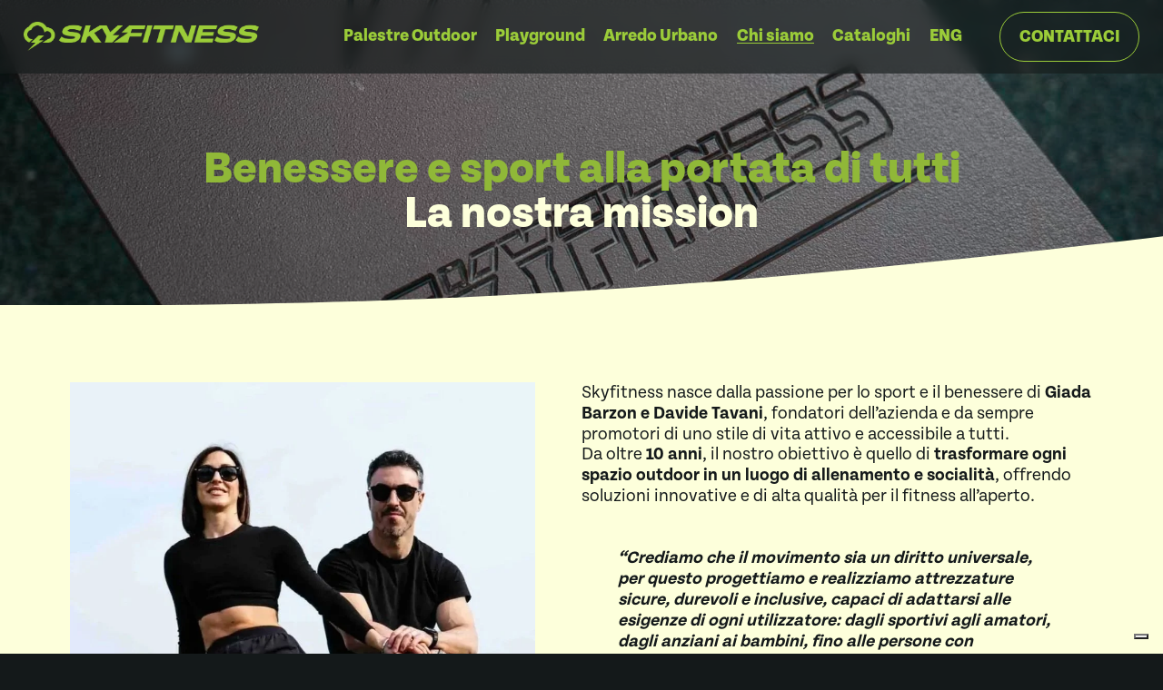

--- FILE ---
content_type: text/html;charset=utf-8
request_url: https://www.skyfitness.it/chi-siamo
body_size: 48706
content:
<!doctype html>
<html xmlns:og="http://opengraphprotocol.org/schema/" xmlns:fb="http://www.facebook.com/2008/fbml" lang="it-IT"  >
  <head>
    <meta http-equiv="X-UA-Compatible" content="IE=edge,chrome=1">
    <meta name="viewport" content="width=device-width, initial-scale=1">
    <!-- This is Squarespace. --><!-- decagon-hen-ep4x -->
<base href="">
<meta charset="utf-8" />
<title>Su di noi | Storia di Skyfitness</title>
<meta http-equiv="Accept-CH" content="Sec-CH-UA-Platform-Version, Sec-CH-UA-Model" /><link rel="icon" type="image/x-icon" href="https://images.squarespace-cdn.com/content/v1/66f2c99829840c05234d3650/da9e658f-f1c6-40f9-af81-6ccd37844749/favicon.ico?format=100w"/>
<link rel="canonical" href="https://www.skyfitness.it/chi-siamo"/>
<meta property="og:site_name" content="Skyfitness"/>
<meta property="og:title" content="Su di noi | Storia di Skyfitness"/>
<meta property="og:url" content="https://www.skyfitness.it/chi-siamo"/>
<meta property="og:type" content="website"/>
<meta property="og:image" content="http://static1.squarespace.com/static/66f2c99829840c05234d3650/t/67c57f1d667669137bfd5898/1740996381751/SF_logotype%2Bicon_lightgreen.png?format=1500w"/>
<meta property="og:image:width" content="1500"/>
<meta property="og:image:height" content="185"/>
<meta itemprop="name" content="Su di noi &#124; Storia di Skyfitness"/>
<meta itemprop="url" content="https://www.skyfitness.it/chi-siamo"/>
<meta itemprop="thumbnailUrl" content="http://static1.squarespace.com/static/66f2c99829840c05234d3650/t/67c57f1d667669137bfd5898/1740996381751/SF_logotype%2Bicon_lightgreen.png?format=1500w"/>
<link rel="image_src" href="http://static1.squarespace.com/static/66f2c99829840c05234d3650/t/67c57f1d667669137bfd5898/1740996381751/SF_logotype%2Bicon_lightgreen.png?format=1500w" />
<meta itemprop="image" content="http://static1.squarespace.com/static/66f2c99829840c05234d3650/t/67c57f1d667669137bfd5898/1740996381751/SF_logotype%2Bicon_lightgreen.png?format=1500w"/>
<meta name="twitter:title" content="Su di noi &#124; Storia di Skyfitness"/>
<meta name="twitter:image" content="http://static1.squarespace.com/static/66f2c99829840c05234d3650/t/67c57f1d667669137bfd5898/1740996381751/SF_logotype%2Bicon_lightgreen.png?format=1500w"/>
<meta name="twitter:url" content="https://www.skyfitness.it/chi-siamo"/>
<meta name="twitter:card" content="summary"/>
<meta name="description" content="" />
<link rel="preconnect" href="https://images.squarespace-cdn.com">
<link rel="preconnect" href="https://use.typekit.net" crossorigin>
<link rel="preconnect" href="https://p.typekit.net" crossorigin>
<script type="text/javascript" src="//use.typekit.net/ik/nooMACFT4IRzoOrJugYyT3De3CqqXh12MfldhWVbT0jfec9JXnX1IyvhF2jtFRZLFRZcwcwo5Q6k5Q6Xwew3FQJDFebDFR93e6MKgWs8dcN0H6GJlpIfIMMjMKMfH6GJlrIfIMMjgfMfH6GJ0pIfIMMjgkMfH6GJ00IfIMMjffMfqMe-xZPxg6.js" async fetchpriority="high" onload="try{Typekit.load();}catch(e){} document.documentElement.classList.remove('wf-loading');"></script>
<script>document.documentElement.classList.add('wf-loading')</script>
<style>@keyframes fonts-loading { 0%, 99% { color: transparent; } } html.wf-loading * { animation: fonts-loading 3s; }</style>
<link rel="preconnect" href="https://fonts.gstatic.com" crossorigin>
<link rel="stylesheet" href="https://fonts.googleapis.com/css2?family=Alice:ital,wght@0,400"><script type="text/javascript" crossorigin="anonymous" defer="true" nomodule="nomodule" src="//assets.squarespace.com/@sqs/polyfiller/1.6/legacy.js"></script>
<script type="text/javascript" crossorigin="anonymous" defer="true" src="//assets.squarespace.com/@sqs/polyfiller/1.6/modern.js"></script>
<script type="text/javascript">SQUARESPACE_ROLLUPS = {};</script>
<script>(function(rollups, name) { if (!rollups[name]) { rollups[name] = {}; } rollups[name].js = ["//assets.squarespace.com/universal/scripts-compressed/extract-css-runtime-4912d8a5fa039058-min.it-IT.js"]; })(SQUARESPACE_ROLLUPS, 'squarespace-extract_css_runtime');</script>
<script crossorigin="anonymous" src="//assets.squarespace.com/universal/scripts-compressed/extract-css-runtime-4912d8a5fa039058-min.it-IT.js" defer ></script><script>(function(rollups, name) { if (!rollups[name]) { rollups[name] = {}; } rollups[name].js = ["//assets.squarespace.com/universal/scripts-compressed/extract-css-moment-js-vendor-3252acc4f00f868e-min.it-IT.js"]; })(SQUARESPACE_ROLLUPS, 'squarespace-extract_css_moment_js_vendor');</script>
<script crossorigin="anonymous" src="//assets.squarespace.com/universal/scripts-compressed/extract-css-moment-js-vendor-3252acc4f00f868e-min.it-IT.js" defer ></script><script>(function(rollups, name) { if (!rollups[name]) { rollups[name] = {}; } rollups[name].js = ["//assets.squarespace.com/universal/scripts-compressed/cldr-resource-pack-4cbe7930216759df-min.it-IT.js"]; })(SQUARESPACE_ROLLUPS, 'squarespace-cldr_resource_pack');</script>
<script crossorigin="anonymous" src="//assets.squarespace.com/universal/scripts-compressed/cldr-resource-pack-4cbe7930216759df-min.it-IT.js" defer ></script><script>(function(rollups, name) { if (!rollups[name]) { rollups[name] = {}; } rollups[name].js = ["//assets.squarespace.com/universal/scripts-compressed/common-vendors-stable-e6090faf5d1bd5d9-min.it-IT.js"]; })(SQUARESPACE_ROLLUPS, 'squarespace-common_vendors_stable');</script>
<script crossorigin="anonymous" src="//assets.squarespace.com/universal/scripts-compressed/common-vendors-stable-e6090faf5d1bd5d9-min.it-IT.js" defer ></script><script>(function(rollups, name) { if (!rollups[name]) { rollups[name] = {}; } rollups[name].js = ["//assets.squarespace.com/universal/scripts-compressed/common-vendors-a9a4df61d0f0836f-min.it-IT.js"]; })(SQUARESPACE_ROLLUPS, 'squarespace-common_vendors');</script>
<script crossorigin="anonymous" src="//assets.squarespace.com/universal/scripts-compressed/common-vendors-a9a4df61d0f0836f-min.it-IT.js" defer ></script><script>(function(rollups, name) { if (!rollups[name]) { rollups[name] = {}; } rollups[name].js = ["//assets.squarespace.com/universal/scripts-compressed/common-e5d97726450a0e8c-min.it-IT.js"]; })(SQUARESPACE_ROLLUPS, 'squarespace-common');</script>
<script crossorigin="anonymous" src="//assets.squarespace.com/universal/scripts-compressed/common-e5d97726450a0e8c-min.it-IT.js" defer ></script><script>(function(rollups, name) { if (!rollups[name]) { rollups[name] = {}; } rollups[name].js = ["//assets.squarespace.com/universal/scripts-compressed/commerce-a6ea5ad45b54a819-min.it-IT.js"]; })(SQUARESPACE_ROLLUPS, 'squarespace-commerce');</script>
<script crossorigin="anonymous" src="//assets.squarespace.com/universal/scripts-compressed/commerce-a6ea5ad45b54a819-min.it-IT.js" defer ></script><script>(function(rollups, name) { if (!rollups[name]) { rollups[name] = {}; } rollups[name].css = ["//assets.squarespace.com/universal/styles-compressed/commerce-b16e90b1fba4d359-min.it-IT.css"]; })(SQUARESPACE_ROLLUPS, 'squarespace-commerce');</script>
<link rel="stylesheet" type="text/css" href="//assets.squarespace.com/universal/styles-compressed/commerce-b16e90b1fba4d359-min.it-IT.css"><script>(function(rollups, name) { if (!rollups[name]) { rollups[name] = {}; } rollups[name].js = ["//assets.squarespace.com/universal/scripts-compressed/user-account-core-919fd58bc6aad10b-min.it-IT.js"]; })(SQUARESPACE_ROLLUPS, 'squarespace-user_account_core');</script>
<script crossorigin="anonymous" src="//assets.squarespace.com/universal/scripts-compressed/user-account-core-919fd58bc6aad10b-min.it-IT.js" defer ></script><script>(function(rollups, name) { if (!rollups[name]) { rollups[name] = {}; } rollups[name].css = ["//assets.squarespace.com/universal/styles-compressed/user-account-core-d101a9d3cd0580b1-min.it-IT.css"]; })(SQUARESPACE_ROLLUPS, 'squarespace-user_account_core');</script>
<link rel="stylesheet" type="text/css" href="//assets.squarespace.com/universal/styles-compressed/user-account-core-d101a9d3cd0580b1-min.it-IT.css"><script>(function(rollups, name) { if (!rollups[name]) { rollups[name] = {}; } rollups[name].js = ["//assets.squarespace.com/universal/scripts-compressed/performance-bb74c0c6455fe761-min.it-IT.js"]; })(SQUARESPACE_ROLLUPS, 'squarespace-performance');</script>
<script crossorigin="anonymous" src="//assets.squarespace.com/universal/scripts-compressed/performance-bb74c0c6455fe761-min.it-IT.js" defer ></script><script data-name="static-context">Static = window.Static || {}; Static.SQUARESPACE_CONTEXT = {"betaFeatureFlags":["modernized-pdp-m2-enabled","enable_modernized_pdp_m3_layout_data","campaigns_thumbnail_layout","new_stacked_index","campaigns_discount_section_in_automations","campaigns_new_image_layout_picker","i18n_beta_website_locales","marketing_automations","commerce-product-forms-rendering","enable_form_submission_trigger","marketing_landing_page","nested_categories","campaigns_merch_state","section-sdk-plp-list-view-atc-button-enabled","override_block_styles","contacts_and_campaigns_redesign","member_areas_feature","campaigns_discount_section_in_blasts","supports_versioned_template_assets","form_block_first_last_name_required","scripts_defer","campaigns_import_discounts"],"facebookAppId":"314192535267336","facebookApiVersion":"v6.0","rollups":{"squarespace-announcement-bar":{"js":"//assets.squarespace.com/universal/scripts-compressed/announcement-bar-0e994316c94cca6f-min.it-IT.js"},"squarespace-audio-player":{"css":"//assets.squarespace.com/universal/styles-compressed/audio-player-b05f5197a871c566-min.it-IT.css","js":"//assets.squarespace.com/universal/scripts-compressed/audio-player-a34db6e9ca39611a-min.it-IT.js"},"squarespace-blog-collection-list":{"css":"//assets.squarespace.com/universal/styles-compressed/blog-collection-list-b4046463b72f34e2-min.it-IT.css","js":"//assets.squarespace.com/universal/scripts-compressed/blog-collection-list-88754e974fb35f91-min.it-IT.js"},"squarespace-calendar-block-renderer":{"css":"//assets.squarespace.com/universal/styles-compressed/calendar-block-renderer-b72d08ba4421f5a0-min.it-IT.css","js":"//assets.squarespace.com/universal/scripts-compressed/calendar-block-renderer-cb380950e31360e6-min.it-IT.js"},"squarespace-chartjs-helpers":{"css":"//assets.squarespace.com/universal/styles-compressed/chartjs-helpers-96b256171ee039c1-min.it-IT.css","js":"//assets.squarespace.com/universal/scripts-compressed/chartjs-helpers-628a327127982826-min.it-IT.js"},"squarespace-comments":{"css":"//assets.squarespace.com/universal/styles-compressed/comments-1005d8fa07d32785-min.it-IT.css","js":"//assets.squarespace.com/universal/scripts-compressed/comments-4da3c1f4ed6f7faf-min.it-IT.js"},"squarespace-custom-css-popup":{"css":"//assets.squarespace.com/universal/styles-compressed/custom-css-popup-679a91a14e6e13a0-min.it-IT.css","js":"//assets.squarespace.com/universal/scripts-compressed/custom-css-popup-c54ebf9d0dfb3462-min.it-IT.js"},"squarespace-dialog":{"css":"//assets.squarespace.com/universal/styles-compressed/dialog-f9093f2d526b94df-min.it-IT.css","js":"//assets.squarespace.com/universal/scripts-compressed/dialog-963b1919efc55de1-min.it-IT.js"},"squarespace-events-collection":{"css":"//assets.squarespace.com/universal/styles-compressed/events-collection-b72d08ba4421f5a0-min.it-IT.css","js":"//assets.squarespace.com/universal/scripts-compressed/events-collection-c6426e7971b4f17f-min.it-IT.js"},"squarespace-form-rendering-utils":{"js":"//assets.squarespace.com/universal/scripts-compressed/form-rendering-utils-dc4536854ceac3a4-min.it-IT.js"},"squarespace-forms":{"css":"//assets.squarespace.com/universal/styles-compressed/forms-0afd3c6ac30bbab1-min.it-IT.css","js":"//assets.squarespace.com/universal/scripts-compressed/forms-aea86abf05cd3b12-min.it-IT.js"},"squarespace-gallery-collection-list":{"css":"//assets.squarespace.com/universal/styles-compressed/gallery-collection-list-b4046463b72f34e2-min.it-IT.css","js":"//assets.squarespace.com/universal/scripts-compressed/gallery-collection-list-628e6233ca6f2d1b-min.it-IT.js"},"squarespace-image-zoom":{"css":"//assets.squarespace.com/universal/styles-compressed/image-zoom-b4046463b72f34e2-min.it-IT.css","js":"//assets.squarespace.com/universal/scripts-compressed/image-zoom-0d91623106514311-min.it-IT.js"},"squarespace-pinterest":{"css":"//assets.squarespace.com/universal/styles-compressed/pinterest-b4046463b72f34e2-min.it-IT.css","js":"//assets.squarespace.com/universal/scripts-compressed/pinterest-4c88f3c2a794da81-min.it-IT.js"},"squarespace-popup-overlay":{"css":"//assets.squarespace.com/universal/styles-compressed/popup-overlay-b742b752f5880972-min.it-IT.css","js":"//assets.squarespace.com/universal/scripts-compressed/popup-overlay-ed65803510e7ffb3-min.it-IT.js"},"squarespace-product-quick-view":{"css":"//assets.squarespace.com/universal/styles-compressed/product-quick-view-9548705e5cf7ee87-min.it-IT.css","js":"//assets.squarespace.com/universal/scripts-compressed/product-quick-view-8592cd4a7110a156-min.it-IT.js"},"squarespace-products-collection-item-v2":{"css":"//assets.squarespace.com/universal/styles-compressed/products-collection-item-v2-b4046463b72f34e2-min.it-IT.css","js":"//assets.squarespace.com/universal/scripts-compressed/products-collection-item-v2-0763613de8804138-min.it-IT.js"},"squarespace-products-collection-list-v2":{"css":"//assets.squarespace.com/universal/styles-compressed/products-collection-list-v2-b4046463b72f34e2-min.it-IT.css","js":"//assets.squarespace.com/universal/scripts-compressed/products-collection-list-v2-c2a40bfdac7d8caf-min.it-IT.js"},"squarespace-search-page":{"css":"//assets.squarespace.com/universal/styles-compressed/search-page-90a67fc09b9b32c6-min.it-IT.css","js":"//assets.squarespace.com/universal/scripts-compressed/search-page-79b8f74580f48f5f-min.it-IT.js"},"squarespace-search-preview":{"js":"//assets.squarespace.com/universal/scripts-compressed/search-preview-9403780ca5373a37-min.it-IT.js"},"squarespace-simple-liking":{"css":"//assets.squarespace.com/universal/styles-compressed/simple-liking-701bf8bbc05ec6aa-min.it-IT.css","js":"//assets.squarespace.com/universal/scripts-compressed/simple-liking-957a4b4cf6580d5d-min.it-IT.js"},"squarespace-social-buttons":{"css":"//assets.squarespace.com/universal/styles-compressed/social-buttons-95032e5fa98e47a5-min.it-IT.css","js":"//assets.squarespace.com/universal/scripts-compressed/social-buttons-78a706182c9d1758-min.it-IT.js"},"squarespace-tourdates":{"css":"//assets.squarespace.com/universal/styles-compressed/tourdates-b4046463b72f34e2-min.it-IT.css","js":"//assets.squarespace.com/universal/scripts-compressed/tourdates-99934d15164b0621-min.it-IT.js"},"squarespace-website-overlays-manager":{"css":"//assets.squarespace.com/universal/styles-compressed/website-overlays-manager-07ea5a4e004e6710-min.it-IT.css","js":"//assets.squarespace.com/universal/scripts-compressed/website-overlays-manager-b3805f8bb75903d0-min.it-IT.js"}},"pageType":2,"website":{"id":"66f2c99829840c05234d3650","identifier":"decagon-hen-ep4x","websiteType":1,"contentModifiedOn":1767797248674,"cloneable":false,"hasBeenCloneable":false,"siteStatus":{},"language":"it-IT","translationLocale":"it-IT","formattingLocale":"it-IT","timeZone":"Europe/Rome","machineTimeZoneOffset":3600000,"timeZoneOffset":3600000,"timeZoneAbbr":"CET","siteTitle":"Skyfitness","fullSiteTitle":"Su di noi | Storia di Skyfitness","siteDescription":"","location":{"addressTitle":"Vicolo Avogari n.9","addressLine1":"","addressLine2":"Treviso, Veneto, 31100","addressCountry":"Italia"},"logoImageId":"676807b796e7d9105f652468","socialLogoImageId":"67c57f1d667669137bfd5898","shareButtonOptions":{"3":true,"7":true,"2":true,"6":true,"4":true,"8":true,"1":true},"logoImageUrl":"//images.squarespace-cdn.com/content/v1/66f2c99829840c05234d3650/8a7233b0-4afc-489c-b5f0-52e106476edf/SF_logotype%2Bicon_lightgreen.png","socialLogoImageUrl":"//images.squarespace-cdn.com/content/v1/66f2c99829840c05234d3650/8d7e9b1d-618d-449c-89c5-670f98471e99/SF_logotype%2Bicon_lightgreen.png","authenticUrl":"https://www.skyfitness.it","internalUrl":"https://decagon-hen-ep4x.squarespace.com","baseUrl":"https://www.skyfitness.it","primaryDomain":"www.skyfitness.it","sslSetting":3,"isHstsEnabled":true,"socialAccounts":[{"serviceId":64,"screenname":"Instagram","addedOn":1727187353223,"profileUrl":"https://www.instagram.com/skyfitness.italia/","iconEnabled":true,"serviceName":"instagram-unauth"},{"serviceId":69,"screenname":"YouTube","addedOn":1739194454406,"profileUrl":"https://www.youtube.com/@skyfitnessitalia","iconEnabled":true,"serviceName":"youtube-unauth"}],"typekitId":"","statsMigrated":false,"imageMetadataProcessingEnabled":false,"screenshotId":"262478aa1ca8ac4af35ef553332bc72d0f2238c2fec87b3861be85a92cfa9fb2","captchaSettings":{"siteKey":"","enabledForDonations":false},"showOwnerLogin":false},"websiteSettings":{"id":"66f2c99929840c05234d3653","websiteId":"66f2c99829840c05234d3650","subjects":[],"country":"IT","state":"","simpleLikingEnabled":true,"mobileInfoBarSettings":{"isContactEmailEnabled":false,"isContactPhoneNumberEnabled":false,"isLocationEnabled":false,"isBusinessHoursEnabled":false},"announcementBarSettings":{"style":1,"text":"<p class=\"\" style=\"white-space:pre-wrap;\">Scarica i cataloghi: Outdoor - Playground - Arredo Urbano</p>","clickthroughUrl":{"url":"/download-cataloghi/","newWindow":false}},"commentLikesAllowed":true,"commentAnonAllowed":true,"commentThreaded":true,"commentApprovalRequired":false,"commentAvatarsOn":true,"commentSortType":2,"commentFlagThreshold":0,"commentFlagsAllowed":true,"commentEnableByDefault":true,"commentDisableAfterDaysDefault":0,"disqusShortname":"","commentsEnabled":false,"contactPhoneNumber":"+39 0422 542269","businessHours":{"monday":{"text":"9:00 - 13:00, 15:00 - 18:00","ranges":[{"from":540,"to":780},{"from":900,"to":1080}]},"tuesday":{"text":"9:00 - 13:00, 15:00 - 18:00","ranges":[{"from":540,"to":780},{"from":900,"to":1080}]},"wednesday":{"text":"9:00 - 13:00, 15:00 - 18:00","ranges":[{"from":540,"to":780},{"from":900,"to":1080}]},"thursday":{"text":"9:00 - 13:00, 15:00 - 18:00","ranges":[{"from":540,"to":780},{"from":900,"to":1080}]},"friday":{"text":"9:00 - 13:00, 15:00 - 18:00","ranges":[{"from":540,"to":780},{"from":900,"to":1080}]},"saturday":{"text":"Chiuso","ranges":[{}]},"sunday":{"text":"Chiuso","ranges":[{}]}},"storeSettings":{"returnPolicy":null,"termsOfService":null,"privacyPolicy":null,"expressCheckout":false,"continueShoppingLinkUrl":"/","useLightCart":false,"showNoteField":false,"shippingCountryDefaultValue":"US","billToShippingDefaultValue":false,"showShippingPhoneNumber":true,"isShippingPhoneRequired":false,"showBillingPhoneNumber":true,"isBillingPhoneRequired":false,"currenciesSupported":["USD","CAD","GBP","AUD","EUR","CHF","NOK","SEK","DKK","NZD","SGD","MXN","HKD","CZK","ILS","MYR","RUB","PHP","PLN","THB","BRL","ARS","COP","IDR","INR","JPY","ZAR"],"defaultCurrency":"USD","selectedCurrency":"EUR","measurementStandard":2,"showCustomCheckoutForm":false,"checkoutPageMarketingOptInEnabled":true,"enableMailingListOptInByDefault":false,"sameAsRetailLocation":false,"merchandisingSettings":{"scarcityEnabledOnProductItems":false,"scarcityEnabledOnProductBlocks":false,"scarcityMessageType":"DEFAULT_SCARCITY_MESSAGE","scarcityThreshold":10,"multipleQuantityAllowedForServices":true,"restockNotificationsEnabled":false,"restockNotificationsSuccessText":"","restockNotificationsMailingListSignUpEnabled":false,"relatedProductsEnabled":false,"relatedProductsOrdering":"random","soldOutVariantsDropdownDisabled":false,"productComposerOptedIn":false,"productComposerABTestOptedOut":false,"productReviewsEnabled":false},"minimumOrderSubtotalEnabled":false,"minimumOrderSubtotal":{"currency":"EUR","value":"0.00"},"addToCartConfirmationType":2,"isLive":false,"multipleQuantityAllowedForServices":true},"useEscapeKeyToLogin":false,"ssBadgeType":1,"ssBadgePosition":4,"ssBadgeVisibility":1,"ssBadgeDevices":1,"pinterestOverlayOptions":{"mode":"disabled"},"userAccountsSettings":{"loginAllowed":true,"signupAllowed":true}},"cookieSettings":{"isCookieBannerEnabled":false,"isRestrictiveCookiePolicyEnabled":false,"cookieBannerText":"","cookieBannerTheme":"","cookieBannerVariant":"","cookieBannerPosition":"","cookieBannerCtaVariant":"","cookieBannerCtaText":"","cookieBannerAcceptType":"OPT_IN","cookieBannerOptOutCtaText":"","cookieBannerHasOptOut":false,"cookieBannerHasManageCookies":true,"cookieBannerManageCookiesLabel":"","cookieBannerSavedPreferencesText":"","cookieBannerSavedPreferencesLayout":"PILL"},"websiteCloneable":false,"collection":{"title":"Su di noi","id":"66f2cb86fd7eab2c9d0e137a","fullUrl":"/chi-siamo","type":10,"permissionType":1},"subscribed":false,"appDomain":"squarespace.com","templateTweakable":true,"tweakJSON":{"form-use-theme-colors":"true","header-logo-height":"32px","header-mobile-logo-max-height":"28px","header-vert-padding":"1vw","header-width":"Inset","maxPageWidth":"1513px","mobile-header-vert-padding":"6vw","pagePadding":"2vw","tweak-blog-alternating-side-by-side-image-aspect-ratio":"1:1 Square","tweak-blog-alternating-side-by-side-image-spacing":"6%","tweak-blog-alternating-side-by-side-meta-spacing":"20px","tweak-blog-alternating-side-by-side-primary-meta":"Categories","tweak-blog-alternating-side-by-side-read-more-spacing":"20px","tweak-blog-alternating-side-by-side-secondary-meta":"Date","tweak-blog-basic-grid-columns":"2","tweak-blog-basic-grid-image-aspect-ratio":"3:2 Standard","tweak-blog-basic-grid-image-spacing":"44px","tweak-blog-basic-grid-meta-spacing":"32px","tweak-blog-basic-grid-primary-meta":"Categories","tweak-blog-basic-grid-read-more-spacing":"40px","tweak-blog-basic-grid-secondary-meta":"Date","tweak-blog-item-custom-width":"50","tweak-blog-item-show-author-profile":"true","tweak-blog-item-width":"Medium","tweak-blog-masonry-columns":"2","tweak-blog-masonry-horizontal-spacing":"30px","tweak-blog-masonry-image-spacing":"20px","tweak-blog-masonry-meta-spacing":"20px","tweak-blog-masonry-primary-meta":"Categories","tweak-blog-masonry-read-more-spacing":"20px","tweak-blog-masonry-secondary-meta":"Date","tweak-blog-masonry-vertical-spacing":"30px","tweak-blog-side-by-side-image-aspect-ratio":"1:1 Square","tweak-blog-side-by-side-image-spacing":"6%","tweak-blog-side-by-side-meta-spacing":"20px","tweak-blog-side-by-side-primary-meta":"Categories","tweak-blog-side-by-side-read-more-spacing":"20px","tweak-blog-side-by-side-secondary-meta":"Date","tweak-blog-single-column-image-spacing":"50px","tweak-blog-single-column-meta-spacing":"30px","tweak-blog-single-column-primary-meta":"Categories","tweak-blog-single-column-read-more-spacing":"30px","tweak-blog-single-column-secondary-meta":"Date","tweak-events-stacked-show-thumbnails":"true","tweak-events-stacked-thumbnail-size":"3:2 Standard","tweak-fixed-header":"true","tweak-fixed-header-style":"Basic","tweak-global-animations-animation-curve":"ease","tweak-global-animations-animation-delay":"0.6s","tweak-global-animations-animation-duration":"0.90s","tweak-global-animations-animation-style":"fade","tweak-global-animations-animation-type":"fade","tweak-global-animations-complexity-level":"detailed","tweak-global-animations-enabled":"true","tweak-portfolio-grid-basic-custom-height":"50","tweak-portfolio-grid-overlay-custom-height":"50","tweak-portfolio-hover-follow-acceleration":"10%","tweak-portfolio-hover-follow-animation-duration":"Medium","tweak-portfolio-hover-follow-animation-type":"Fade","tweak-portfolio-hover-follow-delimiter":"Forward Slash","tweak-portfolio-hover-follow-front":"false","tweak-portfolio-hover-follow-layout":"Inline","tweak-portfolio-hover-follow-size":"75","tweak-portfolio-hover-follow-text-spacing-x":"1.5","tweak-portfolio-hover-follow-text-spacing-y":"1.5","tweak-portfolio-hover-static-animation-duration":"Medium","tweak-portfolio-hover-static-animation-type":"Scale Up","tweak-portfolio-hover-static-delimiter":"Forward Slash","tweak-portfolio-hover-static-front":"false","tweak-portfolio-hover-static-layout":"Stacked","tweak-portfolio-hover-static-size":"75","tweak-portfolio-hover-static-text-spacing-x":"1.5","tweak-portfolio-hover-static-text-spacing-y":"1.5","tweak-portfolio-index-background-animation-duration":"Medium","tweak-portfolio-index-background-animation-type":"Fade","tweak-portfolio-index-background-custom-height":"50","tweak-portfolio-index-background-delimiter":"None","tweak-portfolio-index-background-height":"Large","tweak-portfolio-index-background-horizontal-alignment":"Center","tweak-portfolio-index-background-link-format":"Stacked","tweak-portfolio-index-background-persist":"false","tweak-portfolio-index-background-vertical-alignment":"Middle","tweak-portfolio-index-background-width":"Full","tweak-transparent-header":"false"},"templateId":"5c5a519771c10ba3470d8101","templateVersion":"7.1","pageFeatures":[1,2,4],"gmRenderKey":"QUl6YVN5Q0JUUk9xNkx1dkZfSUUxcjQ2LVQ0QWVUU1YtMGQ3bXk4","templateScriptsRootUrl":"https://static1.squarespace.com/static/vta/5c5a519771c10ba3470d8101/scripts/","impersonatedSession":false,"demoCollections":[{"collectionId":"62bdaf775e555452747049ba","deleted":false}],"tzData":{"zones":[[60,"EU","CE%sT",null]],"rules":{"EU":[[1981,"max",null,"Mar","lastSun","1:00u","1:00","S"],[1996,"max",null,"Oct","lastSun","1:00u","0",null]]}},"showAnnouncementBar":false,"recaptchaEnterpriseContext":{"recaptchaEnterpriseSiteKey":"6LdDFQwjAAAAAPigEvvPgEVbb7QBm-TkVJdDTlAv"},"i18nContext":{"timeZoneData":{"id":"Europe/Rome","name":"Ora dell\u2019Europa centrale"}},"env":"PRODUCTION","visitorFormContext":{"formFieldFormats":{"initialPhoneFormat":{"id":0,"type":"PHONE_NUMBER","country":"IT","labelLocale":"it-IT","fields":[{"type":"FIELD","label":"1","identifier":"1","length":3,"required":false,"metadata":{}},{"type":"SEPARATOR","label":" ","identifier":"Space","length":0,"required":false,"metadata":{}},{"type":"FIELD","label":"2","identifier":"2","length":17,"required":false,"metadata":{}}]},"initialNameOrder":"GIVEN_FIRST","initialAddressFormat":{"id":0,"type":"ADDRESS","country":"IT","labelLocale":"it","fields":[{"type":"FIELD","label":"Indirizzo riga 1","identifier":"Line1","length":0,"required":true,"metadata":{"autocomplete":"address-line1"}},{"type":"SEPARATOR","label":"\n","identifier":"Newline","length":0,"required":false,"metadata":{}},{"type":"FIELD","label":"Indirizzo riga 2","identifier":"Line2","length":0,"required":false,"metadata":{"autocomplete":"address-line2"}},{"type":"SEPARATOR","label":"\n","identifier":"Newline","length":0,"required":false,"metadata":{}},{"type":"FIELD","label":"Codice di avviamento postale","identifier":"Zip","length":0,"required":true,"metadata":{"autocomplete":"postal-code"}},{"type":"SEPARATOR","label":" ","identifier":"Space","length":0,"required":false,"metadata":{}},{"type":"FIELD","label":"Citt\u00E0","identifier":"City","length":0,"required":true,"metadata":{"autocomplete":"address-level2"}},{"type":"SEPARATOR","label":" ","identifier":"Space","length":0,"required":false,"metadata":{}},{"type":"FIELD","label":"Provincia","identifier":"State","length":0,"required":true,"metadata":{"autocomplete":"address-level1"}}]},"countries":[{"name":"Afghanistan","code":"AF","phoneCode":"+93"},{"name":"Albania","code":"AL","phoneCode":"+355"},{"name":"Algeria","code":"DZ","phoneCode":"+213"},{"name":"Andorra","code":"AD","phoneCode":"+376"},{"name":"Angola","code":"AO","phoneCode":"+244"},{"name":"Anguilla","code":"AI","phoneCode":"+1"},{"name":"Antigua e Barbuda","code":"AG","phoneCode":"+1"},{"name":"Arabia Saudita","code":"SA","phoneCode":"+966"},{"name":"Argentina","code":"AR","phoneCode":"+54"},{"name":"Armenia","code":"AM","phoneCode":"+374"},{"name":"Aruba","code":"AW","phoneCode":"+297"},{"name":"Australia","code":"AU","phoneCode":"+61"},{"name":"Austria","code":"AT","phoneCode":"+43"},{"name":"Azerbaigian","code":"AZ","phoneCode":"+994"},{"name":"Bahamas","code":"BS","phoneCode":"+1"},{"name":"Bahrein","code":"BH","phoneCode":"+973"},{"name":"Bangladesh","code":"BD","phoneCode":"+880"},{"name":"Barbados","code":"BB","phoneCode":"+1"},{"name":"Belgio","code":"BE","phoneCode":"+32"},{"name":"Belize","code":"BZ","phoneCode":"+501"},{"name":"Benin","code":"BJ","phoneCode":"+229"},{"name":"Bermuda","code":"BM","phoneCode":"+1"},{"name":"Bhutan","code":"BT","phoneCode":"+975"},{"name":"Bielorussia","code":"BY","phoneCode":"+375"},{"name":"Bolivia","code":"BO","phoneCode":"+591"},{"name":"Bosnia ed Erzegovina","code":"BA","phoneCode":"+387"},{"name":"Botswana","code":"BW","phoneCode":"+267"},{"name":"Brasile","code":"BR","phoneCode":"+55"},{"name":"Brunei","code":"BN","phoneCode":"+673"},{"name":"Bulgaria","code":"BG","phoneCode":"+359"},{"name":"Burkina Faso","code":"BF","phoneCode":"+226"},{"name":"Burundi","code":"BI","phoneCode":"+257"},{"name":"Cambogia","code":"KH","phoneCode":"+855"},{"name":"Camerun","code":"CM","phoneCode":"+237"},{"name":"Canada","code":"CA","phoneCode":"+1"},{"name":"Capo Verde","code":"CV","phoneCode":"+238"},{"name":"Caraibi olandesi","code":"BQ","phoneCode":"+599"},{"name":"Cechia","code":"CZ","phoneCode":"+420"},{"name":"Ciad","code":"TD","phoneCode":"+235"},{"name":"Cile","code":"CL","phoneCode":"+56"},{"name":"Cina","code":"CN","phoneCode":"+86"},{"name":"Cipro","code":"CY","phoneCode":"+357"},{"name":"Citt\u00E0 del Vaticano","code":"VA","phoneCode":"+39"},{"name":"Colombia","code":"CO","phoneCode":"+57"},{"name":"Comore","code":"KM","phoneCode":"+269"},{"name":"Congo-Brazzaville","code":"CG","phoneCode":"+242"},{"name":"Congo - Kinshasa","code":"CD","phoneCode":"+243"},{"name":"Corea del Nord","code":"KP","phoneCode":"+850"},{"name":"Corea del Sud","code":"KR","phoneCode":"+82"},{"name":"Costa d\u2019Avorio","code":"CI","phoneCode":"+225"},{"name":"Costa Rica","code":"CR","phoneCode":"+506"},{"name":"Croazia","code":"HR","phoneCode":"+385"},{"name":"Cuba","code":"CU","phoneCode":"+53"},{"name":"Cura\u00E7ao","code":"CW","phoneCode":"+599"},{"name":"Danimarca","code":"DK","phoneCode":"+45"},{"name":"Dominica","code":"DM","phoneCode":"+1"},{"name":"Ecuador","code":"EC","phoneCode":"+593"},{"name":"Egitto","code":"EG","phoneCode":"+20"},{"name":"El Salvador","code":"SV","phoneCode":"+503"},{"name":"Emirati Arabi Uniti","code":"AE","phoneCode":"+971"},{"name":"Eritrea","code":"ER","phoneCode":"+291"},{"name":"Estonia","code":"EE","phoneCode":"+372"},{"name":"Eswatini","code":"SZ","phoneCode":"+268"},{"name":"Etiopia","code":"ET","phoneCode":"+251"},{"name":"Figi","code":"FJ","phoneCode":"+679"},{"name":"Filippine","code":"PH","phoneCode":"+63"},{"name":"Finlandia","code":"FI","phoneCode":"+358"},{"name":"Francia","code":"FR","phoneCode":"+33"},{"name":"Gabon","code":"GA","phoneCode":"+241"},{"name":"Gambia","code":"GM","phoneCode":"+220"},{"name":"Georgia","code":"GE","phoneCode":"+995"},{"name":"Germania","code":"DE","phoneCode":"+49"},{"name":"Ghana","code":"GH","phoneCode":"+233"},{"name":"Giamaica","code":"JM","phoneCode":"+1"},{"name":"Giappone","code":"JP","phoneCode":"+81"},{"name":"Gibilterra","code":"GI","phoneCode":"+350"},{"name":"Gibuti","code":"DJ","phoneCode":"+253"},{"name":"Giordania","code":"JO","phoneCode":"+962"},{"name":"Grecia","code":"GR","phoneCode":"+30"},{"name":"Grenada","code":"GD","phoneCode":"+1"},{"name":"Groenlandia","code":"GL","phoneCode":"+299"},{"name":"Guadalupa","code":"GP","phoneCode":"+590"},{"name":"Guam","code":"GU","phoneCode":"+1"},{"name":"Guatemala","code":"GT","phoneCode":"+502"},{"name":"Guernsey","code":"GG","phoneCode":"+44"},{"name":"Guinea","code":"GN","phoneCode":"+224"},{"name":"Guinea-Bissau","code":"GW","phoneCode":"+245"},{"name":"Guinea Equatoriale","code":"GQ","phoneCode":"+240"},{"name":"Guyana","code":"GY","phoneCode":"+592"},{"name":"Guyana Francese","code":"GF","phoneCode":"+594"},{"name":"Haiti","code":"HT","phoneCode":"+509"},{"name":"Honduras","code":"HN","phoneCode":"+504"},{"name":"India","code":"IN","phoneCode":"+91"},{"name":"Indonesia","code":"ID","phoneCode":"+62"},{"name":"Iran","code":"IR","phoneCode":"+98"},{"name":"Iraq","code":"IQ","phoneCode":"+964"},{"name":"Irlanda","code":"IE","phoneCode":"+353"},{"name":"Islanda","code":"IS","phoneCode":"+354"},{"name":"Isola Ascensione","code":"AC","phoneCode":"+247"},{"name":"Isola Christmas","code":"CX","phoneCode":"+61"},{"name":"Isola di Man","code":"IM","phoneCode":"+44"},{"name":"Isola Norfolk","code":"NF","phoneCode":"+672"},{"name":"Isole \u00C5land","code":"AX","phoneCode":"+358"},{"name":"Isole Cayman","code":"KY","phoneCode":"+1"},{"name":"Isole Cocos (Keeling)","code":"CC","phoneCode":"+61"},{"name":"Isole Cook","code":"CK","phoneCode":"+682"},{"name":"Isole F\u00E6r \u00D8er","code":"FO","phoneCode":"+298"},{"name":"Isole Falkland","code":"FK","phoneCode":"+500"},{"name":"Isole Marianne settentrionali","code":"MP","phoneCode":"+1"},{"name":"Isole Marshall","code":"MH","phoneCode":"+692"},{"name":"Isole Salomone","code":"SB","phoneCode":"+677"},{"name":"Isole Turks e Caicos","code":"TC","phoneCode":"+1"},{"name":"Isole Vergini Americane","code":"VI","phoneCode":"+1"},{"name":"Isole Vergini Britanniche","code":"VG","phoneCode":"+1"},{"name":"Israele","code":"IL","phoneCode":"+972"},{"name":"Italia","code":"IT","phoneCode":"+39"},{"name":"Jersey","code":"JE","phoneCode":"+44"},{"name":"Kazakistan","code":"KZ","phoneCode":"+7"},{"name":"Kenya","code":"KE","phoneCode":"+254"},{"name":"Kirghizistan","code":"KG","phoneCode":"+996"},{"name":"Kiribati","code":"KI","phoneCode":"+686"},{"name":"Kosovo","code":"XK","phoneCode":"+383"},{"name":"Kuwait","code":"KW","phoneCode":"+965"},{"name":"Laos","code":"LA","phoneCode":"+856"},{"name":"Lesotho","code":"LS","phoneCode":"+266"},{"name":"Lettonia","code":"LV","phoneCode":"+371"},{"name":"Libano","code":"LB","phoneCode":"+961"},{"name":"Liberia","code":"LR","phoneCode":"+231"},{"name":"Libia","code":"LY","phoneCode":"+218"},{"name":"Liechtenstein","code":"LI","phoneCode":"+423"},{"name":"Lituania","code":"LT","phoneCode":"+370"},{"name":"Lussemburgo","code":"LU","phoneCode":"+352"},{"name":"Macedonia del Nord","code":"MK","phoneCode":"+389"},{"name":"Madagascar","code":"MG","phoneCode":"+261"},{"name":"Malawi","code":"MW","phoneCode":"+265"},{"name":"Malaysia","code":"MY","phoneCode":"+60"},{"name":"Maldive","code":"MV","phoneCode":"+960"},{"name":"Mali","code":"ML","phoneCode":"+223"},{"name":"Malta","code":"MT","phoneCode":"+356"},{"name":"Marocco","code":"MA","phoneCode":"+212"},{"name":"Martinica","code":"MQ","phoneCode":"+596"},{"name":"Mauritania","code":"MR","phoneCode":"+222"},{"name":"Mauritius","code":"MU","phoneCode":"+230"},{"name":"Mayotte","code":"YT","phoneCode":"+262"},{"name":"Messico","code":"MX","phoneCode":"+52"},{"name":"Micronesia","code":"FM","phoneCode":"+691"},{"name":"Moldavia","code":"MD","phoneCode":"+373"},{"name":"Monaco","code":"MC","phoneCode":"+377"},{"name":"Mongolia","code":"MN","phoneCode":"+976"},{"name":"Montenegro","code":"ME","phoneCode":"+382"},{"name":"Montserrat","code":"MS","phoneCode":"+1"},{"name":"Mozambico","code":"MZ","phoneCode":"+258"},{"name":"Myanmar (Birmania)","code":"MM","phoneCode":"+95"},{"name":"Namibia","code":"NA","phoneCode":"+264"},{"name":"Nauru","code":"NR","phoneCode":"+674"},{"name":"Nepal","code":"NP","phoneCode":"+977"},{"name":"Nicaragua","code":"NI","phoneCode":"+505"},{"name":"Niger","code":"NE","phoneCode":"+227"},{"name":"Nigeria","code":"NG","phoneCode":"+234"},{"name":"Niue","code":"NU","phoneCode":"+683"},{"name":"Norvegia","code":"NO","phoneCode":"+47"},{"name":"Nuova Caledonia","code":"NC","phoneCode":"+687"},{"name":"Nuova Zelanda","code":"NZ","phoneCode":"+64"},{"name":"Oman","code":"OM","phoneCode":"+968"},{"name":"Paesi Bassi","code":"NL","phoneCode":"+31"},{"name":"Pakistan","code":"PK","phoneCode":"+92"},{"name":"Palau","code":"PW","phoneCode":"+680"},{"name":"Panama","code":"PA","phoneCode":"+507"},{"name":"Papua Nuova Guinea","code":"PG","phoneCode":"+675"},{"name":"Paraguay","code":"PY","phoneCode":"+595"},{"name":"Per\u00F9","code":"PE","phoneCode":"+51"},{"name":"Polinesia francese","code":"PF","phoneCode":"+689"},{"name":"Polonia","code":"PL","phoneCode":"+48"},{"name":"Portogallo","code":"PT","phoneCode":"+351"},{"name":"Portorico","code":"PR","phoneCode":"+1"},{"name":"Qatar","code":"QA","phoneCode":"+974"},{"name":"RAS di Hong Kong","code":"HK","phoneCode":"+852"},{"name":"RAS di Macao","code":"MO","phoneCode":"+853"},{"name":"Regno Unito","code":"GB","phoneCode":"+44"},{"name":"Repubblica Centrafricana","code":"CF","phoneCode":"+236"},{"name":"Repubblica Dominicana","code":"DO","phoneCode":"+1"},{"name":"Riunione","code":"RE","phoneCode":"+262"},{"name":"Romania","code":"RO","phoneCode":"+40"},{"name":"Ruanda","code":"RW","phoneCode":"+250"},{"name":"Russia","code":"RU","phoneCode":"+7"},{"name":"Sahara occidentale","code":"EH","phoneCode":"+212"},{"name":"Saint-Barth\u00E9lemy","code":"BL","phoneCode":"+590"},{"name":"Saint Kitts e Nevis","code":"KN","phoneCode":"+1"},{"name":"Saint Lucia","code":"LC","phoneCode":"+1"},{"name":"Saint Martin","code":"MF","phoneCode":"+590"},{"name":"Saint-Pierre e Miquelon","code":"PM","phoneCode":"+508"},{"name":"Saint Vincent e Grenadine","code":"VC","phoneCode":"+1"},{"name":"Samoa","code":"WS","phoneCode":"+685"},{"name":"Samoa americane","code":"AS","phoneCode":"+1"},{"name":"San Marino","code":"SM","phoneCode":"+378"},{"name":"Sant\u2019Elena","code":"SH","phoneCode":"+290"},{"name":"S\u00E3o Tom\u00E9 e Pr\u00EDncipe","code":"ST","phoneCode":"+239"},{"name":"Senegal","code":"SN","phoneCode":"+221"},{"name":"Serbia","code":"RS","phoneCode":"+381"},{"name":"Seychelles","code":"SC","phoneCode":"+248"},{"name":"Sierra Leone","code":"SL","phoneCode":"+232"},{"name":"Singapore","code":"SG","phoneCode":"+65"},{"name":"Sint Maarten","code":"SX","phoneCode":"+1"},{"name":"Siria","code":"SY","phoneCode":"+963"},{"name":"Slovacchia","code":"SK","phoneCode":"+421"},{"name":"Slovenia","code":"SI","phoneCode":"+386"},{"name":"Somalia","code":"SO","phoneCode":"+252"},{"name":"Spagna","code":"ES","phoneCode":"+34"},{"name":"Sri Lanka","code":"LK","phoneCode":"+94"},{"name":"Stati Uniti","code":"US","phoneCode":"+1"},{"name":"Sudafrica","code":"ZA","phoneCode":"+27"},{"name":"Sudan","code":"SD","phoneCode":"+249"},{"name":"Sud Sudan","code":"SS","phoneCode":"+211"},{"name":"Suriname","code":"SR","phoneCode":"+597"},{"name":"Svalbard e Jan Mayen","code":"SJ","phoneCode":"+47"},{"name":"Svezia","code":"SE","phoneCode":"+46"},{"name":"Svizzera","code":"CH","phoneCode":"+41"},{"name":"Tagikistan","code":"TJ","phoneCode":"+992"},{"name":"Taiwan","code":"TW","phoneCode":"+886"},{"name":"Tanzania","code":"TZ","phoneCode":"+255"},{"name":"Territorio britannico dell\u2019Oceano Indiano","code":"IO","phoneCode":"+246"},{"name":"Territori palestinesi","code":"PS","phoneCode":"+970"},{"name":"Thailandia","code":"TH","phoneCode":"+66"},{"name":"Timor Est","code":"TL","phoneCode":"+670"},{"name":"Togo","code":"TG","phoneCode":"+228"},{"name":"Tokelau","code":"TK","phoneCode":"+690"},{"name":"Tonga","code":"TO","phoneCode":"+676"},{"name":"Trinidad e Tobago","code":"TT","phoneCode":"+1"},{"name":"Tristan da Cunha","code":"TA","phoneCode":"+290"},{"name":"Tunisia","code":"TN","phoneCode":"+216"},{"name":"Turchia","code":"TR","phoneCode":"+90"},{"name":"Turkmenistan","code":"TM","phoneCode":"+993"},{"name":"Tuvalu","code":"TV","phoneCode":"+688"},{"name":"Ucraina","code":"UA","phoneCode":"+380"},{"name":"Uganda","code":"UG","phoneCode":"+256"},{"name":"Ungheria","code":"HU","phoneCode":"+36"},{"name":"Uruguay","code":"UY","phoneCode":"+598"},{"name":"Uzbekistan","code":"UZ","phoneCode":"+998"},{"name":"Vanuatu","code":"VU","phoneCode":"+678"},{"name":"Venezuela","code":"VE","phoneCode":"+58"},{"name":"Vietnam","code":"VN","phoneCode":"+84"},{"name":"Wallis e Futuna","code":"WF","phoneCode":"+681"},{"name":"Yemen","code":"YE","phoneCode":"+967"},{"name":"Zambia","code":"ZM","phoneCode":"+260"},{"name":"Zimbabwe","code":"ZW","phoneCode":"+263"}]},"localizedStrings":{"validation":{"noValidSelection":"Seleziona un elemento valido.","invalidUrl":"Deve essere un URL valido.","stringTooLong":"Il valore deve avere un massimo di {0} caratteri.","containsInvalidKey":"{0} contiene un valore non valido.","invalidTwitterUsername":"Inserire un nome utente Twitter corretto.","valueOutsideRange":"Il valore deve essere compreso tra {0} e {1}.","invalidPassword":"Le password non devono contenere spazi vuoti.","missingRequiredSubfields":"{0} mancano i campi secondari richiesti: {1}","invalidCurrency":"Il valore della valuta deve essere formattato come 1234 o 123.99.","invalidMapSize":"Il valore dovrebbe contenere {0} elementi.","subfieldsRequired":"Tutti i campi in {0} sono richiesti.","formSubmissionFailed":"Invio del modulo non riuscito. Controlla le seguenti informazioni: {0}.","invalidCountryCode":"Il prefisso deve avere un + e fino a 4 cifre.","invalidDate":"La data inserita non \u00E8 corretta.","required":"{0} \u00E8 richiesto.","invalidStringLength":"Il valore dovrebbe contenere {0} caratteri.","invalidEmail":"Gli indirizzi email devono seguire il formato utente@dominio.com.","invalidListLength":"Il valore deve contenere {0} elementi.","allEmpty":"Per favore completa almeno un campo del modulo.","missingRequiredQuestion":"Manca una domanda obbligatoria.","invalidQuestion":"Contiene una domanda non valida.","captchaFailure":"Convalida Captcha non riuscita. Riprova.","stringTooShort":"Il valore deve avere almeno {0} caratteri.","invalid":"{0} non \u00E8 corretto.","formErrors":"Errori relativi al Modulo","containsInvalidValue":"{0} contiene un valore errato.","invalidUnsignedNumber":"I numeri possono solo contenere cifre e non altri caratteri.","invalidName":"Un nome valido pu\u00F2 solo contenere lettere, numeri, spazi o caratteri."},"submit":"Invia","status":{"title":"Blocco {@}","learnMore":"Maggiori informazioni"},"name":{"firstName":"Nome","lastName":"Cognome"},"lightbox":{"openForm":"Apri modulo"},"likert":{"agree":"D'accordo","stronglyDisagree":"Fortemente in disaccordo","disagree":"In disaccordo","stronglyAgree":"Completamente d'accordo","neutral":"Neutrale"},"time":{"am":"di mattina","second":"Secondo","pm":"di sera","minute":"Minuto","amPm":"AM/PM","hour":"Ora"},"notFound":"Modulo non trovato.","date":{"yyyy":"AAAA","year":"Anno","mm":"MM","day":"della Terra","month":"Mese","dd":"GG"},"phone":{"country":"Paese","number":"Numero","prefix":"Prefisso","areaCode":"CAP","line":"Linea"},"submitError":"Non \u00E8 possibile inviare il modulo. Riprova pi\u00F9 tardi.","address":{"stateProvince":"Regione","country":"Paese","zipPostalCode":"CAP","address2":"Indirizzo 2","address1":"Indirizzo 1","city":"Citt\u00E0"},"email":{"signUp":"Iscriviti per ricevere aggiornamenti e restare sempre informato sulle ultime novit\u00E0"},"cannotSubmitDemoForm":"Questo \u00E8 un modulo dimostrativo e non pu\u00F2 essere inviato.","required":"(obbligatorio)","invalidData":"Modulo non valido."}}};</script><link rel="stylesheet" type="text/css" href="https://definitions.sqspcdn.com/website-component-definition/static-assets/website.components.code/64806e46-3051-46d1-9dc7-ce77965df61f_156/website.components.code.styles.css"/><script defer src="https://definitions.sqspcdn.com/website-component-definition/static-assets/website.components.code/64806e46-3051-46d1-9dc7-ce77965df61f_156/website.components.code.visitor.js"></script><script type="application/ld+json">{"url":"https://www.skyfitness.it","name":"Skyfitness","description":"","image":"//images.squarespace-cdn.com/content/v1/66f2c99829840c05234d3650/8a7233b0-4afc-489c-b5f0-52e106476edf/SF_logotype%2Bicon_lightgreen.png","@context":"http://schema.org","@type":"WebSite"}</script><script type="application/ld+json">{"legalName":"Vicolo Avogari n.9","address":"Treviso, Veneto, 31100\nItalia","email":"info@skyfitness.it","telephone":"+39 0422 542269","sameAs":["https://www.instagram.com/skyfitness.italia/","https://www.youtube.com/@skyfitnessitalia"],"@context":"http://schema.org","@type":"Organization"}</script><script type="application/ld+json">{"address":"Treviso, Veneto, 31100\nItalia","image":"https://static1.squarespace.com/static/66f2c99829840c05234d3650/t/676807b796e7d9105f652468/1767797248674/","name":"Vicolo Avogari n.9","openingHours":"Mo 09:00-13:00, Mo 15:00-18:00, Tu 09:00-13:00, Tu 15:00-18:00, We 09:00-13:00, We 15:00-18:00, Th 09:00-13:00, Th 15:00-18:00, Fr 09:00-13:00, Fr 15:00-18:00, , ","@context":"http://schema.org","@type":"LocalBusiness"}</script><link rel="stylesheet" type="text/css" href="https://static1.squarespace.com/static/versioned-site-css/66f2c99829840c05234d3650/242/5c5a519771c10ba3470d8101/66f2c99929840c05234d3658/1727/site.css"/><!--<script type="text/javascript" src="https://cs.iubenda.com/autoblocking/3944946.js"></script>
<script type="text/javascript" src="//cdn.iubenda.com/cs/tcf/stub-v2.js"></script>
<script type="text/javascript" src="//cdn.iubenda.com/cs/tcf/safe-tcf-v2.js"></script>
<script type="text/javascript" src="//cdn.iubenda.com/cs/iubenda_cs.js" charset="UTF-8" async></script> -->
<!--
<script type="text/javascript">
var _iub = _iub || [];
_iub.csConfiguration = {"siteId":3944946,"cookiePolicyId":32522017,"lang":"it","storage":{"useSiteId":true}};
</script>-->

<!-- Meta Pixel Code -->
<script>
!function(f,b,e,v,n,t,s)
{if(f.fbq)return;n=f.fbq=function(){n.callMethod?
n.callMethod.apply(n,arguments):n.queue.push(arguments)};
if(!f._fbq)f._fbq=n;n.push=n;n.loaded=!0;n.version='2.0';
n.queue=[];t=b.createElement(e);t.async=!0;
t.src=v;s=b.getElementsByTagName(e)[0];
s.parentNode.insertBefore(t,s)}(window, document,'script',
'https://connect.facebook.net/en_US/fbevents.js');
fbq('init', '940219967623751');
fbq('track', 'PageView');
</script>
<noscript>
  <img height="1" width="1" style="display:none"
src="https://www.facebook.com/tr?id=940219967623751&ev=PageView&noscript=1"
/></noscript>

<!-- End Meta Pixel Code--> 
<!-- Google Tag Manager -->

<script>(function(w,d,s,l,i){w[l]=w[l]||[];w[l].push({'gtm.start':
new Date().getTime(),event:'gtm.js'});var f=d.getElementsByTagName(s)[0],
j=d.createElement(s),dl=l!='dataLayer'?'&l='+l:'';j.async=true;j.src=
'https://www.googletagmanager.com/gtm.js?id='+i+dl;f.parentNode.insertBefore(j,f);
})(window,document,'script','dataLayer','GTM-T23DR7QS');</script>

<!-- End Google Tag Manager -->
<script>
  document.addEventListener("DOMContentLoaded", function () {
    const menuItems = document.querySelectorAll('nav a, .header-nav-folder-title');
    menuItems.forEach(function (item) {
      if (item.textContent.trim().toLowerCase() === "su di noi") {
        item.classList.add("hide-on-desktop");
      }
    });
  });
</script><script>Static.COOKIE_BANNER_CAPABLE = true;</script>
<script async src="https://www.googletagmanager.com/gtag/js?id=G-75L6M12B0K"></script><script>window.dataLayer = window.dataLayer || [];function gtag(){dataLayer.push(arguments);}gtag('js', new Date());gtag('set', 'developer_id.dZjQwMz', true);gtag('config', 'G-75L6M12B0K');</script><!-- End of Squarespace Headers -->
    <link rel="stylesheet" type="text/css" href="https://static1.squarespace.com/static/vta/5c5a519771c10ba3470d8101/versioned-assets/1769025764125-MP1QMOGYUXN8KGDSHN6B/static.css">
  </head>

  <body
    id="collection-66f2cb86fd7eab2c9d0e137a"
    class="
      form-use-theme-colors form-field-style-solid form-field-shape-custom form-field-border-none form-field-checkbox-type-icon form-field-checkbox-fill-outline form-field-checkbox-color-inverted form-field-checkbox-shape-pill form-field-checkbox-layout-stack form-field-radio-type-icon form-field-radio-fill-outline form-field-radio-color-inverted form-field-radio-shape-pill form-field-radio-layout-stack form-field-survey-fill-outline form-field-survey-color-inverted form-field-survey-shape-pill form-field-hover-focus-opacity form-submit-button-style-bar tweak-portfolio-grid-overlay-width-full tweak-portfolio-grid-overlay-height-large tweak-portfolio-grid-overlay-image-aspect-ratio-11-square tweak-portfolio-grid-overlay-text-placement-center tweak-portfolio-grid-overlay-show-text-after-hover image-block-poster-text-alignment-left image-block-card-content-position-center image-block-card-text-alignment-left image-block-overlap-content-position-center image-block-overlap-text-alignment-left image-block-collage-content-position-center image-block-collage-text-alignment-left image-block-stack-text-alignment-left tweak-blog-single-column-width-full tweak-blog-single-column-text-alignment-center tweak-blog-single-column-image-placement-above tweak-blog-single-column-delimiter-bullet tweak-blog-single-column-read-more-style-show tweak-blog-single-column-primary-meta-categories tweak-blog-single-column-secondary-meta-date tweak-blog-single-column-meta-position-top tweak-blog-single-column-content-full-post tweak-blog-item-width-medium tweak-blog-item-text-alignment-left tweak-blog-item-meta-position-above-title tweak-blog-item-show-categories tweak-blog-item-show-date tweak-blog-item-show-author-name tweak-blog-item-show-author-profile tweak-blog-item-delimiter-bullet primary-button-style-outline primary-button-shape-pill secondary-button-style-outline secondary-button-shape-pill tertiary-button-style-outline tertiary-button-shape-underline tweak-events-stacked-width-full tweak-events-stacked-height-large  tweak-events-stacked-show-thumbnails tweak-events-stacked-thumbnail-size-32-standard tweak-events-stacked-date-style-with-text tweak-events-stacked-show-time tweak-events-stacked-show-location  tweak-events-stacked-show-excerpt  tweak-blog-basic-grid-width-inset tweak-blog-basic-grid-image-aspect-ratio-32-standard tweak-blog-basic-grid-text-alignment-left tweak-blog-basic-grid-delimiter-bullet tweak-blog-basic-grid-image-placement-above tweak-blog-basic-grid-read-more-style-show tweak-blog-basic-grid-primary-meta-categories tweak-blog-basic-grid-secondary-meta-date tweak-blog-basic-grid-excerpt-show header-overlay-alignment-left tweak-portfolio-index-background-link-format-stacked tweak-portfolio-index-background-width-full tweak-portfolio-index-background-height-large  tweak-portfolio-index-background-vertical-alignment-middle tweak-portfolio-index-background-horizontal-alignment-center tweak-portfolio-index-background-delimiter-none tweak-portfolio-index-background-animation-type-fade tweak-portfolio-index-background-animation-duration-medium tweak-portfolio-hover-follow-layout-inline  tweak-portfolio-hover-follow-delimiter-forward-slash tweak-portfolio-hover-follow-animation-type-fade tweak-portfolio-hover-follow-animation-duration-medium tweak-portfolio-hover-static-layout-stacked  tweak-portfolio-hover-static-delimiter-forward-slash tweak-portfolio-hover-static-animation-type-scale-up tweak-portfolio-hover-static-animation-duration-medium tweak-blog-alternating-side-by-side-width-full tweak-blog-alternating-side-by-side-image-aspect-ratio-11-square tweak-blog-alternating-side-by-side-text-alignment-left tweak-blog-alternating-side-by-side-read-more-style-show tweak-blog-alternating-side-by-side-image-text-alignment-middle tweak-blog-alternating-side-by-side-delimiter-bullet tweak-blog-alternating-side-by-side-meta-position-top tweak-blog-alternating-side-by-side-primary-meta-categories tweak-blog-alternating-side-by-side-secondary-meta-date tweak-blog-alternating-side-by-side-excerpt-show tweak-global-animations-enabled tweak-global-animations-complexity-level-detailed tweak-global-animations-animation-style-fade tweak-global-animations-animation-type-fade tweak-global-animations-animation-curve-ease tweak-blog-masonry-width-full tweak-blog-masonry-text-alignment-left tweak-blog-masonry-primary-meta-categories tweak-blog-masonry-secondary-meta-date tweak-blog-masonry-meta-position-top tweak-blog-masonry-read-more-style-show tweak-blog-masonry-delimiter-space tweak-blog-masonry-image-placement-above tweak-blog-masonry-excerpt-show header-width-inset  tweak-fixed-header tweak-fixed-header-style-basic tweak-blog-side-by-side-width-full tweak-blog-side-by-side-image-placement-left tweak-blog-side-by-side-image-aspect-ratio-11-square tweak-blog-side-by-side-primary-meta-categories tweak-blog-side-by-side-secondary-meta-date tweak-blog-side-by-side-meta-position-top tweak-blog-side-by-side-text-alignment-left tweak-blog-side-by-side-image-text-alignment-middle tweak-blog-side-by-side-read-more-style-show tweak-blog-side-by-side-delimiter-bullet tweak-blog-side-by-side-excerpt-show tweak-portfolio-grid-basic-width-inset tweak-portfolio-grid-basic-height-medium tweak-portfolio-grid-basic-image-aspect-ratio-11-square tweak-portfolio-grid-basic-text-alignment-center tweak-portfolio-grid-basic-hover-effect-fade hide-opentable-icons opentable-style-dark tweak-product-quick-view-button-style-floating tweak-product-quick-view-button-position-bottom tweak-product-quick-view-lightbox-excerpt-display-truncate tweak-product-quick-view-lightbox-show-arrows tweak-product-quick-view-lightbox-show-close-button tweak-product-quick-view-lightbox-controls-weight-light native-currency-code-eur collection-66f2cb86fd7eab2c9d0e137a collection-type-page collection-layout-default mobile-style-available sqs-seven-one
      
        
          
            
              
            
          
        
      
    "
    tabindex="-1"
  >
    <div
      id="siteWrapper"
      class="clearfix site-wrapper"
    >
      
        <div id="floatingCart" class="floating-cart hidden">
          <a href="/cart" class="icon icon--stroke icon--fill icon--cart sqs-custom-cart">
            <span class="Cart-inner">
              



  <svg class="icon icon--cart" viewBox="0 0 31 24">
  <g class="svg-icon cart-icon--odd">
    <circle fill="none" stroke-miterlimit="10" cx="22.5" cy="21.5" r="1"/>
    <circle fill="none" stroke-miterlimit="10" cx="9.5" cy="21.5" r="1"/>
    <path fill="none" stroke-miterlimit="10" d="M0,1.5h5c0.6,0,1.1,0.4,1.1,1l1.7,13
      c0.1,0.5,0.6,1,1.1,1h15c0.5,0,1.2-0.4,1.4-0.9l3.3-8.1c0.2-0.5-0.1-0.9-0.6-0.9H12"/>
  </g>
</svg>

              <div class="legacy-cart icon-cart-quantity">
                <span class="sqs-cart-quantity">0</span>
              </div>
            </span>
          </a>
        </div>
      

      












  <header
    data-test="header"
    id="header"
    
    class="
      
        
      
      header theme-col--primary
    "
    data-section-theme=""
    data-controller="Header"
    data-current-styles="{
&quot;layout&quot;: &quot;navRight&quot;,
&quot;action&quot;: {
&quot;href&quot;: &quot;/contact&quot;,
&quot;buttonText&quot;: &quot;CONTATTACI&quot;,
&quot;newWindow&quot;: false
},
&quot;showSocial&quot;: false,
&quot;socialOptions&quot;: {
&quot;socialBorderShape&quot;: &quot;none&quot;,
&quot;socialBorderStyle&quot;: &quot;outline&quot;,
&quot;socialBorderThickness&quot;: {
&quot;unit&quot;: &quot;px&quot;,
&quot;value&quot;: 1.0
}
},
&quot;menuOverlayTheme&quot;: &quot;white&quot;,
&quot;menuOverlayAnimation&quot;: &quot;fade&quot;,
&quot;cartStyle&quot;: &quot;cart&quot;,
&quot;cartText&quot;: &quot;Carrello&quot;,
&quot;showEmptyCartState&quot;: true,
&quot;cartOptions&quot;: {
&quot;iconType&quot;: &quot;stroke-1&quot;,
&quot;cartBorderShape&quot;: &quot;none&quot;,
&quot;cartBorderStyle&quot;: &quot;outline&quot;,
&quot;cartBorderThickness&quot;: {
&quot;unit&quot;: &quot;px&quot;,
&quot;value&quot;: 1.0
}
},
&quot;showButton&quot;: true,
&quot;showCart&quot;: false,
&quot;showAccountLogin&quot;: false,
&quot;headerStyle&quot;: &quot;solid&quot;,
&quot;languagePicker&quot;: {
&quot;enabled&quot;: false,
&quot;iconEnabled&quot;: false,
&quot;iconType&quot;: &quot;globe&quot;,
&quot;flagShape&quot;: &quot;shiny&quot;,
&quot;languageFlags&quot;: [ ]
},
&quot;iconOptions&quot;: {
&quot;desktopDropdownIconOptions&quot;: {
&quot;size&quot;: {
&quot;unit&quot;: &quot;em&quot;,
&quot;value&quot;: 1.0
},
&quot;iconSpacing&quot;: {
&quot;unit&quot;: &quot;em&quot;,
&quot;value&quot;: 0.35
},
&quot;strokeWidth&quot;: {
&quot;unit&quot;: &quot;px&quot;,
&quot;value&quot;: 1.0
},
&quot;endcapType&quot;: &quot;square&quot;,
&quot;folderDropdownIcon&quot;: &quot;none&quot;,
&quot;languagePickerIcon&quot;: &quot;openArrowHead&quot;
},
&quot;mobileDropdownIconOptions&quot;: {
&quot;size&quot;: {
&quot;unit&quot;: &quot;em&quot;,
&quot;value&quot;: 1.0
},
&quot;iconSpacing&quot;: {
&quot;unit&quot;: &quot;em&quot;,
&quot;value&quot;: 0.15
},
&quot;strokeWidth&quot;: {
&quot;unit&quot;: &quot;px&quot;,
&quot;value&quot;: 0.5
},
&quot;endcapType&quot;: &quot;square&quot;,
&quot;folderDropdownIcon&quot;: &quot;openArrowHead&quot;,
&quot;languagePickerIcon&quot;: &quot;openArrowHead&quot;
}
},
&quot;mobileOptions&quot;: {
&quot;layout&quot;: &quot;logoLeftNavRight&quot;,
&quot;menuIconOptions&quot;: {
&quot;style&quot;: &quot;doubleLineHamburger&quot;,
&quot;thickness&quot;: {
&quot;unit&quot;: &quot;px&quot;,
&quot;value&quot;: 1.0
}
}
},
&quot;solidOptions&quot;: {
&quot;headerOpacity&quot;: {
&quot;unit&quot;: &quot;%&quot;,
&quot;value&quot;: 64.0
},
&quot;blurBackground&quot;: {
&quot;enabled&quot;: true,
&quot;blurRadius&quot;: {
&quot;unit&quot;: &quot;px&quot;,
&quot;value&quot;: 8.0
}
},
&quot;backgroundColor&quot;: {
&quot;type&quot;: &quot;SITE_PALETTE_COLOR&quot;,
&quot;sitePaletteColor&quot;: {
&quot;colorName&quot;: &quot;darkAccent&quot;,
&quot;alphaModifier&quot;: 1.0
}
},
&quot;navigationColor&quot;: {
&quot;type&quot;: &quot;SITE_PALETTE_COLOR&quot;,
&quot;sitePaletteColor&quot;: {
&quot;colorName&quot;: &quot;white&quot;,
&quot;alphaModifier&quot;: 1.0
}
}
},
&quot;gradientOptions&quot;: {
&quot;gradientType&quot;: &quot;faded&quot;,
&quot;headerOpacity&quot;: {
&quot;unit&quot;: &quot;%&quot;,
&quot;value&quot;: 90.0
},
&quot;blurBackground&quot;: {
&quot;enabled&quot;: false,
&quot;blurRadius&quot;: {
&quot;unit&quot;: &quot;px&quot;,
&quot;value&quot;: 12.0
}
},
&quot;backgroundColor&quot;: {
&quot;type&quot;: &quot;SITE_PALETTE_COLOR&quot;,
&quot;sitePaletteColor&quot;: {
&quot;colorName&quot;: &quot;white&quot;,
&quot;alphaModifier&quot;: 1.0
}
},
&quot;navigationColor&quot;: {
&quot;type&quot;: &quot;SITE_PALETTE_COLOR&quot;,
&quot;sitePaletteColor&quot;: {
&quot;colorName&quot;: &quot;black&quot;,
&quot;alphaModifier&quot;: 1.0
}
}
},
&quot;dropShadowOptions&quot;: {
&quot;enabled&quot;: false,
&quot;blur&quot;: {
&quot;unit&quot;: &quot;px&quot;,
&quot;value&quot;: 48.0
},
&quot;spread&quot;: {
&quot;unit&quot;: &quot;px&quot;,
&quot;value&quot;: 12.0
},
&quot;distance&quot;: {
&quot;unit&quot;: &quot;px&quot;,
&quot;value&quot;: 12.0
},
&quot;color&quot;: {
&quot;type&quot;: &quot;SITE_PALETTE_COLOR&quot;,
&quot;sitePaletteColor&quot;: {
&quot;colorName&quot;: &quot;darkAccent&quot;,
&quot;alphaModifier&quot;: 1.0
}
}
},
&quot;borderOptions&quot;: {
&quot;enabled&quot;: false,
&quot;position&quot;: &quot;allSides&quot;,
&quot;thickness&quot;: {
&quot;unit&quot;: &quot;px&quot;,
&quot;value&quot;: 4.0
},
&quot;color&quot;: {
&quot;type&quot;: &quot;SITE_PALETTE_COLOR&quot;,
&quot;sitePaletteColor&quot;: {
&quot;colorName&quot;: &quot;black&quot;,
&quot;alphaModifier&quot;: 1.0
}
}
},
&quot;showPromotedElement&quot;: false,
&quot;buttonVariant&quot;: &quot;primary&quot;,
&quot;blurBackground&quot;: {
&quot;enabled&quot;: true,
&quot;blurRadius&quot;: {
&quot;unit&quot;: &quot;px&quot;,
&quot;value&quot;: 8.0
}
},
&quot;headerOpacity&quot;: {
&quot;unit&quot;: &quot;%&quot;,
&quot;value&quot;: 64.0
}
}"
    data-section-id="header"
    data-header-style="solid"
    data-language-picker="{
&quot;enabled&quot;: false,
&quot;iconEnabled&quot;: false,
&quot;iconType&quot;: &quot;globe&quot;,
&quot;flagShape&quot;: &quot;shiny&quot;,
&quot;languageFlags&quot;: [ ]
}"
    
    data-first-focusable-element
    tabindex="-1"
    style="
      
        --headerDropShadowColor: hsla(var(--darkAccent-hsl), 1);
      
      
        --headerBorderColor: hsla(var(--black-hsl), 1);
      
      
        --solidHeaderBackgroundColor: hsla(var(--darkAccent-hsl), 1);
      
      
        --solidHeaderNavigationColor: hsla(var(--white-hsl), 1);
      
      
        --gradientHeaderBackgroundColor: hsla(var(--white-hsl), 1);
      
      
        --gradientHeaderNavigationColor: hsla(var(--black-hsl), 1);
      
    "
  >
    <svg  style="display:none" viewBox="0 0 22 22" xmlns="http://www.w3.org/2000/svg">
  <symbol id="circle" >
    <path d="M11.5 17C14.5376 17 17 14.5376 17 11.5C17 8.46243 14.5376 6 11.5 6C8.46243 6 6 8.46243 6 11.5C6 14.5376 8.46243 17 11.5 17Z" fill="none" />
  </symbol>

  <symbol id="circleFilled" >
    <path d="M11.5 17C14.5376 17 17 14.5376 17 11.5C17 8.46243 14.5376 6 11.5 6C8.46243 6 6 8.46243 6 11.5C6 14.5376 8.46243 17 11.5 17Z" />
  </symbol>

  <symbol id="dash" >
    <path d="M11 11H19H3" />
  </symbol>

  <symbol id="squareFilled" >
    <rect x="6" y="6" width="11" height="11" />
  </symbol>

  <symbol id="square" >
    <rect x="7" y="7" width="9" height="9" fill="none" stroke="inherit" />
  </symbol>
  
  <symbol id="plus" >
    <path d="M11 3V19" />
    <path d="M19 11L3 11"/>
  </symbol>
  
  <symbol id="closedArrow" >
    <path d="M11 11V2M11 18.1797L17 11.1477L5 11.1477L11 18.1797Z" fill="none" />
  </symbol>
  
  <symbol id="closedArrowFilled" >
    <path d="M11 11L11 2" stroke="inherit" fill="none"  />
    <path fill-rule="evenodd" clip-rule="evenodd" d="M2.74695 9.38428L19.038 9.38428L10.8925 19.0846L2.74695 9.38428Z" stroke-width="1" />
  </symbol>
  
  <symbol id="closedArrowHead" viewBox="0 0 22 22"  xmlns="http://www.w3.org/2000/symbol">
    <path d="M18 7L11 15L4 7L18 7Z" fill="none" stroke="inherit" />
  </symbol>
  
  
  <symbol id="closedArrowHeadFilled" viewBox="0 0 22 22"  xmlns="http://www.w3.org/2000/symbol">
    <path d="M18.875 6.5L11 15.5L3.125 6.5L18.875 6.5Z" />
  </symbol>
  
  <symbol id="openArrow" >
    <path d="M11 18.3591L11 3" stroke="inherit" fill="none"  />
    <path d="M18 11.5L11 18.5L4 11.5" stroke="inherit" fill="none"  />
  </symbol>
  
  <symbol id="openArrowHead" >
    <path d="M18 7L11 14L4 7" fill="none" />
  </symbol>

  <symbol id="pinchedArrow" >
    <path d="M11 17.3591L11 2" fill="none" />
    <path d="M2 11C5.85455 12.2308 8.81818 14.9038 11 18C13.1818 14.8269 16.1455 12.1538 20 11" fill="none" />
  </symbol>

  <symbol id="pinchedArrowFilled" >
    <path d="M11.05 10.4894C7.04096 8.73759 1.05005 8 1.05005 8C6.20459 11.3191 9.41368 14.1773 11.05 21C12.6864 14.0851 15.8955 11.227 21.05 8C21.05 8 15.0591 8.73759 11.05 10.4894Z" stroke-width="1"/>
    <path d="M11 11L11 1" fill="none"/>
  </symbol>

  <symbol id="pinchedArrowHead" >
    <path d="M2 7.24091C5.85455 8.40454 8.81818 10.9318 11 13.8591C13.1818 10.8591 16.1455 8.33181 20 7.24091"  fill="none" />
  </symbol>
  
  <symbol id="pinchedArrowHeadFilled" >
    <path d="M11.05 7.1591C7.04096 5.60456 1.05005 4.95001 1.05005 4.95001C6.20459 7.89547 9.41368 10.4318 11.05 16.4864C12.6864 10.35 15.8955 7.81365 21.05 4.95001C21.05 4.95001 15.0591 5.60456 11.05 7.1591Z" />
  </symbol>

</svg>
    
<div class="sqs-announcement-bar-dropzone"></div>

    <div class="header-announcement-bar-wrapper">
      
      <a
        href="#page"
        class="header-skip-link sqs-button-element--primary"
      >
        Passa al contenuto
      </a>
      


<style>
    @supports (-webkit-backdrop-filter: none) or (backdrop-filter: none) {
        .header-blur-background {
            
                -webkit-backdrop-filter: blur(8px);
                backdrop-filter: blur(8px);
            
            
        }
    }
</style>
      <div
        class="header-border"
        data-header-style="solid"
        data-header-border="false"
        data-test="header-border"
        style="




"
      ></div>
      <div
        class="header-dropshadow"
        data-header-style="solid"
        data-header-dropshadow="false"
        data-test="header-dropshadow"
        style=""
      ></div>
      
      
        <div  class="header-blur-background" data-test="header-blur-background" >
          <div
            class="header-background-solid"
            data-header-style="solid"
            data-test="header-background-solid"
            
            
            style="opacity: calc(64 * .01)"
          ></div>
        </div>
      

      <div class='header-inner container--fluid
        
        
        
         header-mobile-layout-logo-left-nav-right
        
        
        
        
        
        
         header-layout-nav-right
        
        
        
        
        
        
        
        
        '
        data-test="header-inner"
        >
        <!-- Background -->
        <div class="header-background theme-bg--primary"></div>

        <div class="header-display-desktop" data-content-field="site-title">
          

          

          

          

          

          
          
            
            <!-- Social -->
            
          
            
            <!-- Title and nav wrapper -->
            <div class="header-title-nav-wrapper">
              

              

              
                
                <!-- Title -->
                
                  <div
                    class="
                      header-title
                      
                    "
                    data-animation-role="header-element"
                  >
                    
                      <div class="header-title-logo">
                        <a href="/" data-animation-role="header-element">
                        
<img elementtiming="nbf-header-logo-desktop" src="//images.squarespace-cdn.com/content/v1/66f2c99829840c05234d3650/8a7233b0-4afc-489c-b5f0-52e106476edf/SF_logotype%2Bicon_lightgreen.png?format=1500w" alt="Skyfitness" style="display:block" fetchpriority="high" loading="eager" decoding="async" data-loader="raw">

                        </a>
                      </div>

                    
                    
                  </div>
                
              
                
                <!-- Nav -->
                <div class="header-nav">
                  <div class="header-nav-wrapper">
                    <nav class="header-nav-list">
                      


  
    <div class="header-nav-item header-nav-item--folder">
      <button
        class="header-nav-folder-title"
        data-href="/palestre-outdoor-menu"
        data-animation-role="header-element"
        aria-expanded="false"
        aria-controls="palestre-outdoor"
        
      >
      <span class="header-nav-folder-title-text">
        Palestre Outdoor
      </span>
      </button>
      <div class="header-nav-folder-content" id="palestre-outdoor">
        
          
            <div class="header-nav-folder-item">
              <a
                href="/exclusive-line"
                
              >
                <span class="header-nav-folder-item-content">
                  Exclusive Line
                </span>
              </a>
            </div>
          
          
        
          
            <div class="header-nav-folder-item">
              <a
                href="/green-power-line"
                
              >
                <span class="header-nav-folder-item-content">
                  Green Power Line
                </span>
              </a>
            </div>
          
          
        
          
            <div class="header-nav-folder-item">
              <a
                href="/strength-line"
                
              >
                <span class="header-nav-folder-item-content">
                  Strength Line
                </span>
              </a>
            </div>
          
          
        
          
            <div class="header-nav-folder-item">
              <a
                href="/palestre-outdoor-per-persone-con-disabilita"
                
              >
                <span class="header-nav-folder-item-content">
                  Inclusivity Line
                </span>
              </a>
            </div>
          
          
        
          
            <div class="header-nav-folder-item">
              <a
                href="/fitness-kids-line"
                
              >
                <span class="header-nav-folder-item-content">
                  Kids Line
                </span>
              </a>
            </div>
          
          
        
          
            <div class="header-nav-folder-item">
              <a
                href="/doggy-line-allenamento-cani"
                
              >
                <span class="header-nav-folder-item-content">
                  Doggy Line
                </span>
              </a>
            </div>
          
          
        
          
            <div class="header-nav-folder-item">
              <a
                href="/circuiti-calisthenics"
                
              >
                <span class="header-nav-folder-item-content">
                  Circuiti Calisthenics
                </span>
              </a>
            </div>
          
          
        
          
            <div class="header-nav-folder-item">
              <a
                href="/attrezzi-singoli-calisthenics"
                
              >
                <span class="header-nav-folder-item-content">
                  Attrezzi Singoli
                </span>
              </a>
            </div>
          
          
        
          
            <div class="header-nav-folder-item">
              <a
                href="/functional-training"
                
              >
                <span class="header-nav-folder-item-content">
                  Functional Training
                </span>
              </a>
            </div>
          
          
        
          
            <div class="header-nav-folder-item">
              <a
                href="/metra"
                
              >
                <span class="header-nav-folder-item-content">
                  Metra
                </span>
              </a>
            </div>
          
          
        
      </div>
    </div>
  
  


  
    <div class="header-nav-item header-nav-item--folder">
      <button
        class="header-nav-folder-title"
        data-href="/playground-menu"
        data-animation-role="header-element"
        aria-expanded="false"
        aria-controls="playground"
        
      >
      <span class="header-nav-folder-title-text">
        Playground
      </span>
      </button>
      <div class="header-nav-folder-content" id="playground">
        
          
            <div class="header-nav-folder-item">
              <a
                href="/altalene-per-parchi"
                
              >
                <span class="header-nav-folder-item-content">
                  Altalene
                </span>
              </a>
            </div>
          
          
        
          
            <div class="header-nav-folder-item">
              <a
                href="/castelli-con-scivolo"
                
              >
                <span class="header-nav-folder-item-content">
                  Castelli
                </span>
              </a>
            </div>
          
          
        
          
            <div class="header-nav-folder-item">
              <a
                href="/castelli-tematici"
                
              >
                <span class="header-nav-folder-item-content">
                  Castelli tematici
                </span>
              </a>
            </div>
          
          
        
          
            <div class="header-nav-folder-item">
              <a
                href="/giochi-dinamici"
                
              >
                <span class="header-nav-folder-item-content">
                  Giochi Dinamici
                </span>
              </a>
            </div>
          
          
        
          
            <div class="header-nav-folder-item">
              <a
                href="/giochi-didattico-musicali"
                
              >
                <span class="header-nav-folder-item-content">
                  Giochi Didattico Musicali
                </span>
              </a>
            </div>
          
          
        
          
            <div class="header-nav-folder-item">
              <a
                href="/giochi-inclusivi"
                
              >
                <span class="header-nav-folder-item-content">
                  Giochi inclusivi
                </span>
              </a>
            </div>
          
          
        
          
            <div class="header-nav-folder-item">
              <a
                href="/molle-gioco"
                
              >
                <span class="header-nav-folder-item-content">
                  Molle
                </span>
              </a>
            </div>
          
          
        
          
            <div class="header-nav-folder-item">
              <a
                href="/scivoli"
                
              >
                <span class="header-nav-folder-item-content">
                  Scivoli
                </span>
              </a>
            </div>
          
          
        
          
            <div class="header-nav-folder-item">
              <a
                href="/quick-play"
                
              >
                <span class="header-nav-folder-item-content">
                  Quick Play
                </span>
              </a>
            </div>
          
          
        
          
            <div class="header-nav-folder-item">
              <a
                href="/giochi-in-robinia"
                
              >
                <span class="header-nav-folder-item-content">
                  Giochi in Robinia
                </span>
              </a>
            </div>
          
          
        
          
            <div class="header-nav-folder-item">
              <a
                href="/trampolini-elastici"
                
              >
                <span class="header-nav-folder-item-content">
                  Trampolini elastici
                </span>
              </a>
            </div>
          
          
        
      </div>
    </div>
  
  


  
    <div class="header-nav-item header-nav-item--folder">
      <button
        class="header-nav-folder-title"
        data-href="/arredo-urbano-menu"
        data-animation-role="header-element"
        aria-expanded="false"
        aria-controls="arredo-urbano"
        
      >
      <span class="header-nav-folder-title-text">
        Arredo Urbano
      </span>
      </button>
      <div class="header-nav-folder-content" id="arredo-urbano">
        
          
            <div class="header-nav-folder-item">
              <a
                href="/panchine-e-sedute"
                
              >
                <span class="header-nav-folder-item-content">
                  Panchine e Sedute
                </span>
              </a>
            </div>
          
          
        
          
            <div class="header-nav-folder-item">
              <a
                href="/fontanelle"
                
              >
                <span class="header-nav-folder-item-content">
                  Fontanelle
                </span>
              </a>
            </div>
          
          
        
          
            <div class="header-nav-folder-item">
              <a
                href="/cestini"
                
              >
                <span class="header-nav-folder-item-content">
                  Cestini
                </span>
              </a>
            </div>
          
          
        
          
            <div class="header-nav-folder-item">
              <a
                href="/ringhiere-e-staccionate"
                
              >
                <span class="header-nav-folder-item-content">
                  Ringhiere e staccionate
                </span>
              </a>
            </div>
          
          
        
          
            <div class="header-nav-folder-item">
              <a
                href="/rastrelliere-smart"
                
              >
                <span class="header-nav-folder-item-content">
                  Rastrelliere smart
                </span>
              </a>
            </div>
          
          
        
          
            <div class="header-nav-folder-item">
              <a
                href="/panoramic-view"
                
              >
                <span class="header-nav-folder-item-content">
                  Panoramic View
                </span>
              </a>
            </div>
          
          
        
          
            <div class="header-nav-folder-item">
              <a
                href="/pensiline-e-coperture"
                
              >
                <span class="header-nav-folder-item-content">
                  Pensiline e coperture
                </span>
              </a>
            </div>
          
          
        
      </div>
    </div>
  
  


  
    <div class="header-nav-item header-nav-item--folder header-nav-item--active">
      <button
        class="header-nav-folder-title"
        data-href="/chi-siamo-menu"
        data-animation-role="header-element"
        aria-expanded="false"
        aria-controls="chi-siamo"
        
          
          aria-current="true"
        
      >
      <span class="header-nav-folder-title-text">
        Chi siamo
      </span>
      </button>
      <div class="header-nav-folder-content" id="chi-siamo">
        
          
            <div class="header-nav-folder-item header-nav-folder-item--active">
              <a
                href="/chi-siamo"
                
                  aria-current="page"
                
              >
                <span class="header-nav-folder-item-content">
                  Su di noi
                </span>
              </a>
            </div>
          
          
        
          
            <div class="header-nav-folder-item">
              <a
                href="/certificazioni"
                
              >
                <span class="header-nav-folder-item-content">
                  Certificazioni
                </span>
              </a>
            </div>
          
          
        
          
            <div class="header-nav-folder-item">
              <a
                href="/vantaggi"
                
              >
                <span class="header-nav-folder-item-content">
                  Perché sceglierci
                </span>
              </a>
            </div>
          
          
        
          
            <div class="header-nav-folder-item">
              <a
                href="/gallery-palestre-outdoor"
                
              >
                <span class="header-nav-folder-item-content">
                  Gallery
                </span>
              </a>
            </div>
          
          
        
          
            <div class="header-nav-folder-item">
              <a
                href="/progetti"
                
              >
                <span class="header-nav-folder-item-content">
                  Progetti
                </span>
              </a>
            </div>
          
          
        
          
            <div class="header-nav-folder-item">
              <a
                href="/lavoro-skyfitness"
                
              >
                <span class="header-nav-folder-item-content">
                  Lavora con noi
                </span>
              </a>
            </div>
          
          
        
          
            <div class="header-nav-folder-item">
              <a
                href="/web-app-skyfitness"
                
              >
                <span class="header-nav-folder-item-content">
                  Web App
                </span>
              </a>
            </div>
          
          
        
      </div>
    </div>
  
  


  
    <div class="header-nav-item header-nav-item--collection">
      <a
        href="/cataloghi"
        data-animation-role="header-element"
        
      >
        Cataloghi
      </a>
    </div>
  
  
  


    <div class="header-nav-item header-nav-item--external">
      <a href="https://www.skyfitnessoutdoor.com/"  target="_blank"  data-animation-role="header-element">ENG</a>
    </div>
  




                    </nav>
                  </div>
                </div>
              
              
            </div>
          
            
            <!-- Actions -->
            <div class="header-actions header-actions--right">
              
                
              
              

              

            
            

              
              <div class="showOnMobile">
                
              </div>

              
              <div class="showOnDesktop">
                
              </div>

              
                <div class="header-actions-action header-actions-action--cta" data-animation-role="header-element">
                  <a
                    class="btn btn--border theme-btn--primary-inverse sqs-button-element--primary"
                    href="/contact"
                    
                  >
                    CONTATTACI
                  </a>
                </div>
              
            </div>
          
            


<style>
  .top-bun, 
  .patty, 
  .bottom-bun {
    height: 1px;
  }
</style>

<!-- Burger -->
<div class="header-burger

  menu-overlay-has-visible-non-navigation-items


  
" data-animation-role="header-element">
  <button class="header-burger-btn burger" data-test="header-burger">
    <span hidden class="js-header-burger-open-title visually-hidden">Apri menu</span>
    <span hidden class="js-header-burger-close-title visually-hidden">Chiudi menu</span>
    <div class="burger-box">
      <div class="burger-inner header-menu-icon-doubleLineHamburger">
        <div class="top-bun"></div>
        <div class="patty"></div>
        <div class="bottom-bun"></div>
      </div>
    </div>
  </button>
</div>

          
          
          
          
          

        </div>
        <div class="header-display-mobile" data-content-field="site-title">
          
            
            <!-- Social -->
            
          
            
            <!-- Title and nav wrapper -->
            <div class="header-title-nav-wrapper">
              

              

              
                
                <!-- Title -->
                
                  <div
                    class="
                      header-title
                      
                    "
                    data-animation-role="header-element"
                  >
                    
                      <div class="header-title-logo">
                        <a href="/" data-animation-role="header-element">
                        
<img elementtiming="nbf-header-logo-desktop" src="//images.squarespace-cdn.com/content/v1/66f2c99829840c05234d3650/8a7233b0-4afc-489c-b5f0-52e106476edf/SF_logotype%2Bicon_lightgreen.png?format=1500w" alt="Skyfitness" style="display:block" fetchpriority="high" loading="eager" decoding="async" data-loader="raw">

                        </a>
                      </div>

                    
                    
                  </div>
                
              
                
                <!-- Nav -->
                <div class="header-nav">
                  <div class="header-nav-wrapper">
                    <nav class="header-nav-list">
                      


  
    <div class="header-nav-item header-nav-item--folder">
      <button
        class="header-nav-folder-title"
        data-href="/palestre-outdoor-menu"
        data-animation-role="header-element"
        aria-expanded="false"
        aria-controls="palestre-outdoor"
        
      >
      <span class="header-nav-folder-title-text">
        Palestre Outdoor
      </span>
      </button>
      <div class="header-nav-folder-content" id="palestre-outdoor">
        
          
            <div class="header-nav-folder-item">
              <a
                href="/exclusive-line"
                
              >
                <span class="header-nav-folder-item-content">
                  Exclusive Line
                </span>
              </a>
            </div>
          
          
        
          
            <div class="header-nav-folder-item">
              <a
                href="/green-power-line"
                
              >
                <span class="header-nav-folder-item-content">
                  Green Power Line
                </span>
              </a>
            </div>
          
          
        
          
            <div class="header-nav-folder-item">
              <a
                href="/strength-line"
                
              >
                <span class="header-nav-folder-item-content">
                  Strength Line
                </span>
              </a>
            </div>
          
          
        
          
            <div class="header-nav-folder-item">
              <a
                href="/palestre-outdoor-per-persone-con-disabilita"
                
              >
                <span class="header-nav-folder-item-content">
                  Inclusivity Line
                </span>
              </a>
            </div>
          
          
        
          
            <div class="header-nav-folder-item">
              <a
                href="/fitness-kids-line"
                
              >
                <span class="header-nav-folder-item-content">
                  Kids Line
                </span>
              </a>
            </div>
          
          
        
          
            <div class="header-nav-folder-item">
              <a
                href="/doggy-line-allenamento-cani"
                
              >
                <span class="header-nav-folder-item-content">
                  Doggy Line
                </span>
              </a>
            </div>
          
          
        
          
            <div class="header-nav-folder-item">
              <a
                href="/circuiti-calisthenics"
                
              >
                <span class="header-nav-folder-item-content">
                  Circuiti Calisthenics
                </span>
              </a>
            </div>
          
          
        
          
            <div class="header-nav-folder-item">
              <a
                href="/attrezzi-singoli-calisthenics"
                
              >
                <span class="header-nav-folder-item-content">
                  Attrezzi Singoli
                </span>
              </a>
            </div>
          
          
        
          
            <div class="header-nav-folder-item">
              <a
                href="/functional-training"
                
              >
                <span class="header-nav-folder-item-content">
                  Functional Training
                </span>
              </a>
            </div>
          
          
        
          
            <div class="header-nav-folder-item">
              <a
                href="/metra"
                
              >
                <span class="header-nav-folder-item-content">
                  Metra
                </span>
              </a>
            </div>
          
          
        
      </div>
    </div>
  
  


  
    <div class="header-nav-item header-nav-item--folder">
      <button
        class="header-nav-folder-title"
        data-href="/playground-menu"
        data-animation-role="header-element"
        aria-expanded="false"
        aria-controls="playground"
        
      >
      <span class="header-nav-folder-title-text">
        Playground
      </span>
      </button>
      <div class="header-nav-folder-content" id="playground">
        
          
            <div class="header-nav-folder-item">
              <a
                href="/altalene-per-parchi"
                
              >
                <span class="header-nav-folder-item-content">
                  Altalene
                </span>
              </a>
            </div>
          
          
        
          
            <div class="header-nav-folder-item">
              <a
                href="/castelli-con-scivolo"
                
              >
                <span class="header-nav-folder-item-content">
                  Castelli
                </span>
              </a>
            </div>
          
          
        
          
            <div class="header-nav-folder-item">
              <a
                href="/castelli-tematici"
                
              >
                <span class="header-nav-folder-item-content">
                  Castelli tematici
                </span>
              </a>
            </div>
          
          
        
          
            <div class="header-nav-folder-item">
              <a
                href="/giochi-dinamici"
                
              >
                <span class="header-nav-folder-item-content">
                  Giochi Dinamici
                </span>
              </a>
            </div>
          
          
        
          
            <div class="header-nav-folder-item">
              <a
                href="/giochi-didattico-musicali"
                
              >
                <span class="header-nav-folder-item-content">
                  Giochi Didattico Musicali
                </span>
              </a>
            </div>
          
          
        
          
            <div class="header-nav-folder-item">
              <a
                href="/giochi-inclusivi"
                
              >
                <span class="header-nav-folder-item-content">
                  Giochi inclusivi
                </span>
              </a>
            </div>
          
          
        
          
            <div class="header-nav-folder-item">
              <a
                href="/molle-gioco"
                
              >
                <span class="header-nav-folder-item-content">
                  Molle
                </span>
              </a>
            </div>
          
          
        
          
            <div class="header-nav-folder-item">
              <a
                href="/scivoli"
                
              >
                <span class="header-nav-folder-item-content">
                  Scivoli
                </span>
              </a>
            </div>
          
          
        
          
            <div class="header-nav-folder-item">
              <a
                href="/quick-play"
                
              >
                <span class="header-nav-folder-item-content">
                  Quick Play
                </span>
              </a>
            </div>
          
          
        
          
            <div class="header-nav-folder-item">
              <a
                href="/giochi-in-robinia"
                
              >
                <span class="header-nav-folder-item-content">
                  Giochi in Robinia
                </span>
              </a>
            </div>
          
          
        
          
            <div class="header-nav-folder-item">
              <a
                href="/trampolini-elastici"
                
              >
                <span class="header-nav-folder-item-content">
                  Trampolini elastici
                </span>
              </a>
            </div>
          
          
        
      </div>
    </div>
  
  


  
    <div class="header-nav-item header-nav-item--folder">
      <button
        class="header-nav-folder-title"
        data-href="/arredo-urbano-menu"
        data-animation-role="header-element"
        aria-expanded="false"
        aria-controls="arredo-urbano"
        
      >
      <span class="header-nav-folder-title-text">
        Arredo Urbano
      </span>
      </button>
      <div class="header-nav-folder-content" id="arredo-urbano">
        
          
            <div class="header-nav-folder-item">
              <a
                href="/panchine-e-sedute"
                
              >
                <span class="header-nav-folder-item-content">
                  Panchine e Sedute
                </span>
              </a>
            </div>
          
          
        
          
            <div class="header-nav-folder-item">
              <a
                href="/fontanelle"
                
              >
                <span class="header-nav-folder-item-content">
                  Fontanelle
                </span>
              </a>
            </div>
          
          
        
          
            <div class="header-nav-folder-item">
              <a
                href="/cestini"
                
              >
                <span class="header-nav-folder-item-content">
                  Cestini
                </span>
              </a>
            </div>
          
          
        
          
            <div class="header-nav-folder-item">
              <a
                href="/ringhiere-e-staccionate"
                
              >
                <span class="header-nav-folder-item-content">
                  Ringhiere e staccionate
                </span>
              </a>
            </div>
          
          
        
          
            <div class="header-nav-folder-item">
              <a
                href="/rastrelliere-smart"
                
              >
                <span class="header-nav-folder-item-content">
                  Rastrelliere smart
                </span>
              </a>
            </div>
          
          
        
          
            <div class="header-nav-folder-item">
              <a
                href="/panoramic-view"
                
              >
                <span class="header-nav-folder-item-content">
                  Panoramic View
                </span>
              </a>
            </div>
          
          
        
          
            <div class="header-nav-folder-item">
              <a
                href="/pensiline-e-coperture"
                
              >
                <span class="header-nav-folder-item-content">
                  Pensiline e coperture
                </span>
              </a>
            </div>
          
          
        
      </div>
    </div>
  
  


  
    <div class="header-nav-item header-nav-item--folder header-nav-item--active">
      <button
        class="header-nav-folder-title"
        data-href="/chi-siamo-menu"
        data-animation-role="header-element"
        aria-expanded="false"
        aria-controls="chi-siamo"
        
          
          aria-current="true"
        
      >
      <span class="header-nav-folder-title-text">
        Chi siamo
      </span>
      </button>
      <div class="header-nav-folder-content" id="chi-siamo">
        
          
            <div class="header-nav-folder-item header-nav-folder-item--active">
              <a
                href="/chi-siamo"
                
                  aria-current="page"
                
              >
                <span class="header-nav-folder-item-content">
                  Su di noi
                </span>
              </a>
            </div>
          
          
        
          
            <div class="header-nav-folder-item">
              <a
                href="/certificazioni"
                
              >
                <span class="header-nav-folder-item-content">
                  Certificazioni
                </span>
              </a>
            </div>
          
          
        
          
            <div class="header-nav-folder-item">
              <a
                href="/vantaggi"
                
              >
                <span class="header-nav-folder-item-content">
                  Perché sceglierci
                </span>
              </a>
            </div>
          
          
        
          
            <div class="header-nav-folder-item">
              <a
                href="/gallery-palestre-outdoor"
                
              >
                <span class="header-nav-folder-item-content">
                  Gallery
                </span>
              </a>
            </div>
          
          
        
          
            <div class="header-nav-folder-item">
              <a
                href="/progetti"
                
              >
                <span class="header-nav-folder-item-content">
                  Progetti
                </span>
              </a>
            </div>
          
          
        
          
            <div class="header-nav-folder-item">
              <a
                href="/lavoro-skyfitness"
                
              >
                <span class="header-nav-folder-item-content">
                  Lavora con noi
                </span>
              </a>
            </div>
          
          
        
          
            <div class="header-nav-folder-item">
              <a
                href="/web-app-skyfitness"
                
              >
                <span class="header-nav-folder-item-content">
                  Web App
                </span>
              </a>
            </div>
          
          
        
      </div>
    </div>
  
  


  
    <div class="header-nav-item header-nav-item--collection">
      <a
        href="/cataloghi"
        data-animation-role="header-element"
        
      >
        Cataloghi
      </a>
    </div>
  
  
  


    <div class="header-nav-item header-nav-item--external">
      <a href="https://www.skyfitnessoutdoor.com/"  target="_blank"  data-animation-role="header-element">ENG</a>
    </div>
  




                    </nav>
                  </div>
                </div>
              
              
            </div>
          
            
            <!-- Actions -->
            <div class="header-actions header-actions--right">
              
                
              
              

              

            
            

              
              <div class="showOnMobile">
                
              </div>

              
              <div class="showOnDesktop">
                
              </div>

              
                <div class="header-actions-action header-actions-action--cta" data-animation-role="header-element">
                  <a
                    class="btn btn--border theme-btn--primary-inverse sqs-button-element--primary"
                    href="/contact"
                    
                  >
                    CONTATTACI
                  </a>
                </div>
              
            </div>
          
            


<style>
  .top-bun, 
  .patty, 
  .bottom-bun {
    height: 1px;
  }
</style>

<!-- Burger -->
<div class="header-burger

  menu-overlay-has-visible-non-navigation-items


  
" data-animation-role="header-element">
  <button class="header-burger-btn burger" data-test="header-burger">
    <span hidden class="js-header-burger-open-title visually-hidden">Apri menu</span>
    <span hidden class="js-header-burger-close-title visually-hidden">Chiudi menu</span>
    <div class="burger-box">
      <div class="burger-inner header-menu-icon-doubleLineHamburger">
        <div class="top-bun"></div>
        <div class="patty"></div>
        <div class="bottom-bun"></div>
      </div>
    </div>
  </button>
</div>

          
          
          
          
          
        </div>
      </div>
    </div>
    <!-- (Mobile) Menu Navigation -->
    <div class="header-menu header-menu--folder-list
      white
      
      
      
      
      "
      data-section-theme="white"
      data-current-styles="{
&quot;layout&quot;: &quot;navRight&quot;,
&quot;action&quot;: {
&quot;href&quot;: &quot;/contact&quot;,
&quot;buttonText&quot;: &quot;CONTATTACI&quot;,
&quot;newWindow&quot;: false
},
&quot;showSocial&quot;: false,
&quot;socialOptions&quot;: {
&quot;socialBorderShape&quot;: &quot;none&quot;,
&quot;socialBorderStyle&quot;: &quot;outline&quot;,
&quot;socialBorderThickness&quot;: {
&quot;unit&quot;: &quot;px&quot;,
&quot;value&quot;: 1.0
}
},
&quot;menuOverlayTheme&quot;: &quot;white&quot;,
&quot;menuOverlayAnimation&quot;: &quot;fade&quot;,
&quot;cartStyle&quot;: &quot;cart&quot;,
&quot;cartText&quot;: &quot;Carrello&quot;,
&quot;showEmptyCartState&quot;: true,
&quot;cartOptions&quot;: {
&quot;iconType&quot;: &quot;stroke-1&quot;,
&quot;cartBorderShape&quot;: &quot;none&quot;,
&quot;cartBorderStyle&quot;: &quot;outline&quot;,
&quot;cartBorderThickness&quot;: {
&quot;unit&quot;: &quot;px&quot;,
&quot;value&quot;: 1.0
}
},
&quot;showButton&quot;: true,
&quot;showCart&quot;: false,
&quot;showAccountLogin&quot;: false,
&quot;headerStyle&quot;: &quot;solid&quot;,
&quot;languagePicker&quot;: {
&quot;enabled&quot;: false,
&quot;iconEnabled&quot;: false,
&quot;iconType&quot;: &quot;globe&quot;,
&quot;flagShape&quot;: &quot;shiny&quot;,
&quot;languageFlags&quot;: [ ]
},
&quot;iconOptions&quot;: {
&quot;desktopDropdownIconOptions&quot;: {
&quot;size&quot;: {
&quot;unit&quot;: &quot;em&quot;,
&quot;value&quot;: 1.0
},
&quot;iconSpacing&quot;: {
&quot;unit&quot;: &quot;em&quot;,
&quot;value&quot;: 0.35
},
&quot;strokeWidth&quot;: {
&quot;unit&quot;: &quot;px&quot;,
&quot;value&quot;: 1.0
},
&quot;endcapType&quot;: &quot;square&quot;,
&quot;folderDropdownIcon&quot;: &quot;none&quot;,
&quot;languagePickerIcon&quot;: &quot;openArrowHead&quot;
},
&quot;mobileDropdownIconOptions&quot;: {
&quot;size&quot;: {
&quot;unit&quot;: &quot;em&quot;,
&quot;value&quot;: 1.0
},
&quot;iconSpacing&quot;: {
&quot;unit&quot;: &quot;em&quot;,
&quot;value&quot;: 0.15
},
&quot;strokeWidth&quot;: {
&quot;unit&quot;: &quot;px&quot;,
&quot;value&quot;: 0.5
},
&quot;endcapType&quot;: &quot;square&quot;,
&quot;folderDropdownIcon&quot;: &quot;openArrowHead&quot;,
&quot;languagePickerIcon&quot;: &quot;openArrowHead&quot;
}
},
&quot;mobileOptions&quot;: {
&quot;layout&quot;: &quot;logoLeftNavRight&quot;,
&quot;menuIconOptions&quot;: {
&quot;style&quot;: &quot;doubleLineHamburger&quot;,
&quot;thickness&quot;: {
&quot;unit&quot;: &quot;px&quot;,
&quot;value&quot;: 1.0
}
}
},
&quot;solidOptions&quot;: {
&quot;headerOpacity&quot;: {
&quot;unit&quot;: &quot;%&quot;,
&quot;value&quot;: 64.0
},
&quot;blurBackground&quot;: {
&quot;enabled&quot;: true,
&quot;blurRadius&quot;: {
&quot;unit&quot;: &quot;px&quot;,
&quot;value&quot;: 8.0
}
},
&quot;backgroundColor&quot;: {
&quot;type&quot;: &quot;SITE_PALETTE_COLOR&quot;,
&quot;sitePaletteColor&quot;: {
&quot;colorName&quot;: &quot;darkAccent&quot;,
&quot;alphaModifier&quot;: 1.0
}
},
&quot;navigationColor&quot;: {
&quot;type&quot;: &quot;SITE_PALETTE_COLOR&quot;,
&quot;sitePaletteColor&quot;: {
&quot;colorName&quot;: &quot;white&quot;,
&quot;alphaModifier&quot;: 1.0
}
}
},
&quot;gradientOptions&quot;: {
&quot;gradientType&quot;: &quot;faded&quot;,
&quot;headerOpacity&quot;: {
&quot;unit&quot;: &quot;%&quot;,
&quot;value&quot;: 90.0
},
&quot;blurBackground&quot;: {
&quot;enabled&quot;: false,
&quot;blurRadius&quot;: {
&quot;unit&quot;: &quot;px&quot;,
&quot;value&quot;: 12.0
}
},
&quot;backgroundColor&quot;: {
&quot;type&quot;: &quot;SITE_PALETTE_COLOR&quot;,
&quot;sitePaletteColor&quot;: {
&quot;colorName&quot;: &quot;white&quot;,
&quot;alphaModifier&quot;: 1.0
}
},
&quot;navigationColor&quot;: {
&quot;type&quot;: &quot;SITE_PALETTE_COLOR&quot;,
&quot;sitePaletteColor&quot;: {
&quot;colorName&quot;: &quot;black&quot;,
&quot;alphaModifier&quot;: 1.0
}
}
},
&quot;dropShadowOptions&quot;: {
&quot;enabled&quot;: false,
&quot;blur&quot;: {
&quot;unit&quot;: &quot;px&quot;,
&quot;value&quot;: 48.0
},
&quot;spread&quot;: {
&quot;unit&quot;: &quot;px&quot;,
&quot;value&quot;: 12.0
},
&quot;distance&quot;: {
&quot;unit&quot;: &quot;px&quot;,
&quot;value&quot;: 12.0
},
&quot;color&quot;: {
&quot;type&quot;: &quot;SITE_PALETTE_COLOR&quot;,
&quot;sitePaletteColor&quot;: {
&quot;colorName&quot;: &quot;darkAccent&quot;,
&quot;alphaModifier&quot;: 1.0
}
}
},
&quot;borderOptions&quot;: {
&quot;enabled&quot;: false,
&quot;position&quot;: &quot;allSides&quot;,
&quot;thickness&quot;: {
&quot;unit&quot;: &quot;px&quot;,
&quot;value&quot;: 4.0
},
&quot;color&quot;: {
&quot;type&quot;: &quot;SITE_PALETTE_COLOR&quot;,
&quot;sitePaletteColor&quot;: {
&quot;colorName&quot;: &quot;black&quot;,
&quot;alphaModifier&quot;: 1.0
}
}
},
&quot;showPromotedElement&quot;: false,
&quot;buttonVariant&quot;: &quot;primary&quot;,
&quot;blurBackground&quot;: {
&quot;enabled&quot;: true,
&quot;blurRadius&quot;: {
&quot;unit&quot;: &quot;px&quot;,
&quot;value&quot;: 8.0
}
},
&quot;headerOpacity&quot;: {
&quot;unit&quot;: &quot;%&quot;,
&quot;value&quot;: 64.0
}
}"
      data-section-id="overlay-nav"
      data-show-account-login="false"
      data-test="header-menu">
      <div class="header-menu-bg theme-bg--primary"></div>
      <div class="header-menu-nav">
        <nav class="header-menu-nav-list">
          <div data-folder="root" class="header-menu-nav-folder">
            <div class="header-menu-nav-folder-content">
              <!-- Menu Navigation -->
<div class="header-menu-nav-wrapper">
  
    
      
        
          <div class="container header-menu-nav-item">
            <a
              data-folder-id="/palestre-outdoor-menu"
              href="/palestre-outdoor-menu"
              
            >
              <div class="header-menu-nav-item-content header-menu-nav-item-content-folder">
                <span class="visually-hidden">Cartella:</span>
                <span class="header-nav-folder-title-text">Palestre Outdoor</span>
              </div>
            </a>
          </div>
          <div data-folder="/palestre-outdoor-menu" class="header-menu-nav-folder">
            <div class="header-menu-nav-folder-content">
              <div class="header-menu-controls container header-menu-nav-item">
                <a class="header-menu-controls-control header-menu-controls-control--active" data-action="back" href="/">
                  <span>Indietro</span>
                </a>
              </div>
              
                
                  <div class="container header-menu-nav-item">
                    <a
                      href="/exclusive-line"
                      
                    >
                      <div class="header-menu-nav-item-content">
                        Exclusive Line
                      </div>
                    </a>
                  </div>
                
                
              
                
                  <div class="container header-menu-nav-item">
                    <a
                      href="/green-power-line"
                      
                    >
                      <div class="header-menu-nav-item-content">
                        Green Power Line
                      </div>
                    </a>
                  </div>
                
                
              
                
                  <div class="container header-menu-nav-item">
                    <a
                      href="/strength-line"
                      
                    >
                      <div class="header-menu-nav-item-content">
                        Strength Line
                      </div>
                    </a>
                  </div>
                
                
              
                
                  <div class="container header-menu-nav-item">
                    <a
                      href="/palestre-outdoor-per-persone-con-disabilita"
                      
                    >
                      <div class="header-menu-nav-item-content">
                        Inclusivity Line
                      </div>
                    </a>
                  </div>
                
                
              
                
                  <div class="container header-menu-nav-item">
                    <a
                      href="/fitness-kids-line"
                      
                    >
                      <div class="header-menu-nav-item-content">
                        Kids Line
                      </div>
                    </a>
                  </div>
                
                
              
                
                  <div class="container header-menu-nav-item">
                    <a
                      href="/doggy-line-allenamento-cani"
                      
                    >
                      <div class="header-menu-nav-item-content">
                        Doggy Line
                      </div>
                    </a>
                  </div>
                
                
              
                
                  <div class="container header-menu-nav-item">
                    <a
                      href="/circuiti-calisthenics"
                      
                    >
                      <div class="header-menu-nav-item-content">
                        Circuiti Calisthenics
                      </div>
                    </a>
                  </div>
                
                
              
                
                  <div class="container header-menu-nav-item">
                    <a
                      href="/attrezzi-singoli-calisthenics"
                      
                    >
                      <div class="header-menu-nav-item-content">
                        Attrezzi Singoli
                      </div>
                    </a>
                  </div>
                
                
              
                
                  <div class="container header-menu-nav-item">
                    <a
                      href="/functional-training"
                      
                    >
                      <div class="header-menu-nav-item-content">
                        Functional Training
                      </div>
                    </a>
                  </div>
                
                
              
                
                  <div class="container header-menu-nav-item">
                    <a
                      href="/metra"
                      
                    >
                      <div class="header-menu-nav-item-content">
                        Metra
                      </div>
                    </a>
                  </div>
                
                
              
            </div>
          </div>
        
      
    
      
        
          <div class="container header-menu-nav-item">
            <a
              data-folder-id="/playground-menu"
              href="/playground-menu"
              
            >
              <div class="header-menu-nav-item-content header-menu-nav-item-content-folder">
                <span class="visually-hidden">Cartella:</span>
                <span class="header-nav-folder-title-text">Playground</span>
              </div>
            </a>
          </div>
          <div data-folder="/playground-menu" class="header-menu-nav-folder">
            <div class="header-menu-nav-folder-content">
              <div class="header-menu-controls container header-menu-nav-item">
                <a class="header-menu-controls-control header-menu-controls-control--active" data-action="back" href="/">
                  <span>Indietro</span>
                </a>
              </div>
              
                
                  <div class="container header-menu-nav-item">
                    <a
                      href="/altalene-per-parchi"
                      
                    >
                      <div class="header-menu-nav-item-content">
                        Altalene
                      </div>
                    </a>
                  </div>
                
                
              
                
                  <div class="container header-menu-nav-item">
                    <a
                      href="/castelli-con-scivolo"
                      
                    >
                      <div class="header-menu-nav-item-content">
                        Castelli
                      </div>
                    </a>
                  </div>
                
                
              
                
                  <div class="container header-menu-nav-item">
                    <a
                      href="/castelli-tematici"
                      
                    >
                      <div class="header-menu-nav-item-content">
                        Castelli tematici
                      </div>
                    </a>
                  </div>
                
                
              
                
                  <div class="container header-menu-nav-item">
                    <a
                      href="/giochi-dinamici"
                      
                    >
                      <div class="header-menu-nav-item-content">
                        Giochi Dinamici
                      </div>
                    </a>
                  </div>
                
                
              
                
                  <div class="container header-menu-nav-item">
                    <a
                      href="/giochi-didattico-musicali"
                      
                    >
                      <div class="header-menu-nav-item-content">
                        Giochi Didattico Musicali
                      </div>
                    </a>
                  </div>
                
                
              
                
                  <div class="container header-menu-nav-item">
                    <a
                      href="/giochi-inclusivi"
                      
                    >
                      <div class="header-menu-nav-item-content">
                        Giochi inclusivi
                      </div>
                    </a>
                  </div>
                
                
              
                
                  <div class="container header-menu-nav-item">
                    <a
                      href="/molle-gioco"
                      
                    >
                      <div class="header-menu-nav-item-content">
                        Molle
                      </div>
                    </a>
                  </div>
                
                
              
                
                  <div class="container header-menu-nav-item">
                    <a
                      href="/scivoli"
                      
                    >
                      <div class="header-menu-nav-item-content">
                        Scivoli
                      </div>
                    </a>
                  </div>
                
                
              
                
                  <div class="container header-menu-nav-item">
                    <a
                      href="/quick-play"
                      
                    >
                      <div class="header-menu-nav-item-content">
                        Quick Play
                      </div>
                    </a>
                  </div>
                
                
              
                
                  <div class="container header-menu-nav-item">
                    <a
                      href="/giochi-in-robinia"
                      
                    >
                      <div class="header-menu-nav-item-content">
                        Giochi in Robinia
                      </div>
                    </a>
                  </div>
                
                
              
                
                  <div class="container header-menu-nav-item">
                    <a
                      href="/trampolini-elastici"
                      
                    >
                      <div class="header-menu-nav-item-content">
                        Trampolini elastici
                      </div>
                    </a>
                  </div>
                
                
              
            </div>
          </div>
        
      
    
      
        
          <div class="container header-menu-nav-item">
            <a
              data-folder-id="/arredo-urbano-menu"
              href="/arredo-urbano-menu"
              
            >
              <div class="header-menu-nav-item-content header-menu-nav-item-content-folder">
                <span class="visually-hidden">Cartella:</span>
                <span class="header-nav-folder-title-text">Arredo Urbano</span>
              </div>
            </a>
          </div>
          <div data-folder="/arredo-urbano-menu" class="header-menu-nav-folder">
            <div class="header-menu-nav-folder-content">
              <div class="header-menu-controls container header-menu-nav-item">
                <a class="header-menu-controls-control header-menu-controls-control--active" data-action="back" href="/">
                  <span>Indietro</span>
                </a>
              </div>
              
                
                  <div class="container header-menu-nav-item">
                    <a
                      href="/panchine-e-sedute"
                      
                    >
                      <div class="header-menu-nav-item-content">
                        Panchine e Sedute
                      </div>
                    </a>
                  </div>
                
                
              
                
                  <div class="container header-menu-nav-item">
                    <a
                      href="/fontanelle"
                      
                    >
                      <div class="header-menu-nav-item-content">
                        Fontanelle
                      </div>
                    </a>
                  </div>
                
                
              
                
                  <div class="container header-menu-nav-item">
                    <a
                      href="/cestini"
                      
                    >
                      <div class="header-menu-nav-item-content">
                        Cestini
                      </div>
                    </a>
                  </div>
                
                
              
                
                  <div class="container header-menu-nav-item">
                    <a
                      href="/ringhiere-e-staccionate"
                      
                    >
                      <div class="header-menu-nav-item-content">
                        Ringhiere e staccionate
                      </div>
                    </a>
                  </div>
                
                
              
                
                  <div class="container header-menu-nav-item">
                    <a
                      href="/rastrelliere-smart"
                      
                    >
                      <div class="header-menu-nav-item-content">
                        Rastrelliere smart
                      </div>
                    </a>
                  </div>
                
                
              
                
                  <div class="container header-menu-nav-item">
                    <a
                      href="/panoramic-view"
                      
                    >
                      <div class="header-menu-nav-item-content">
                        Panoramic View
                      </div>
                    </a>
                  </div>
                
                
              
                
                  <div class="container header-menu-nav-item">
                    <a
                      href="/pensiline-e-coperture"
                      
                    >
                      <div class="header-menu-nav-item-content">
                        Pensiline e coperture
                      </div>
                    </a>
                  </div>
                
                
              
            </div>
          </div>
        
      
    
      
        
          <div class="container header-menu-nav-item header-menu-nav-item--active">
            <a
              data-folder-id="/chi-siamo-menu"
              href="/chi-siamo-menu"
              
                
                aria-current="true"
              
            >
              <div class="header-menu-nav-item-content header-menu-nav-item-content-folder">
                <span class="visually-hidden">Cartella:</span>
                <span class="header-nav-folder-title-text">Chi siamo</span>
              </div>
            </a>
          </div>
          <div data-folder="/chi-siamo-menu" class="header-menu-nav-folder">
            <div class="header-menu-nav-folder-content">
              <div class="header-menu-controls container header-menu-nav-item">
                <a class="header-menu-controls-control header-menu-controls-control--active" data-action="back" href="/">
                  <span>Indietro</span>
                </a>
              </div>
              
                
                  <div class="container header-menu-nav-item header-menu-nav-item--active">
                    <a
                      href="/chi-siamo"
                      
                        aria-current="page"
                      
                    >
                      <div class="header-menu-nav-item-content">
                        Su di noi
                      </div>
                    </a>
                  </div>
                
                
              
                
                  <div class="container header-menu-nav-item">
                    <a
                      href="/certificazioni"
                      
                    >
                      <div class="header-menu-nav-item-content">
                        Certificazioni
                      </div>
                    </a>
                  </div>
                
                
              
                
                  <div class="container header-menu-nav-item">
                    <a
                      href="/vantaggi"
                      
                    >
                      <div class="header-menu-nav-item-content">
                        Perché sceglierci
                      </div>
                    </a>
                  </div>
                
                
              
                
                  <div class="container header-menu-nav-item">
                    <a
                      href="/gallery-palestre-outdoor"
                      
                    >
                      <div class="header-menu-nav-item-content">
                        Gallery
                      </div>
                    </a>
                  </div>
                
                
              
                
                  <div class="container header-menu-nav-item">
                    <a
                      href="/progetti"
                      
                    >
                      <div class="header-menu-nav-item-content">
                        Progetti
                      </div>
                    </a>
                  </div>
                
                
              
                
                  <div class="container header-menu-nav-item">
                    <a
                      href="/lavoro-skyfitness"
                      
                    >
                      <div class="header-menu-nav-item-content">
                        Lavora con noi
                      </div>
                    </a>
                  </div>
                
                
              
                
                  <div class="container header-menu-nav-item">
                    <a
                      href="/web-app-skyfitness"
                      
                    >
                      <div class="header-menu-nav-item-content">
                        Web App
                      </div>
                    </a>
                  </div>
                
                
              
            </div>
          </div>
        
      
    
      
        
          
            <div class="container header-menu-nav-item header-menu-nav-item--collection">
              <a
                href="/cataloghi"
                
              >
                <div class="header-menu-nav-item-content">
                  Cataloghi
                </div>
              </a>
            </div>
          
        
      
    
      
        
          <div class="container header-menu-nav-item header-menu-nav-item--external">
            <a href="https://www.skyfitnessoutdoor.com/"  target="_blank" >ENG</a>
          </div>
        
      
    
  
</div>

              
                
              
            </div>
            
            
            
            <div class="header-menu-cta">
              <a
                class="theme-btn--primary btn sqs-button-element--primary"
                href="/contact"
                
              >
                CONTATTACI
              </a>
            </div>
            
          </div>
        </nav>
      </div>
    </div>
  </header>




      <main id="page" class="container" role="main">
        
          
            
<article class="sections" id="sections" data-page-sections="66f2cb86fd7eab2c9d0e1379">
  
  
    
    


  
  





<section
  data-test="page-section"
  
  data-section-theme="white"
  class='page-section has-section-divider
    
      full-bleed-section
      layout-engine-section
    
    background-width--full-bleed
    
      
        section-height--custom
      
    
    
      content-width--wide
    
    horizontal-alignment--center
    vertical-alignment--middle
    
       has-background
    
    
    white'
  
  data-section-id="67aa690b60f14f3b8f7df19f"
  
  data-controller="SectionWrapperController"
  data-current-styles="{
&quot;backgroundImage&quot;: {
&quot;id&quot;: &quot;67aa6ad62b4b562cfd5d3270&quot;,
&quot;recordType&quot;: 2,
&quot;addedOn&quot;: 1739221718656,
&quot;updatedOn&quot;: 1740728055992,
&quot;workflowState&quot;: 1,
&quot;publishOn&quot;: 1739221718656,
&quot;authorId&quot;: &quot;6303407f5feddb77e8f021b8&quot;,
&quot;systemDataId&quot;: &quot;89593f1b-088a-4dc1-bab3-a69cfcc9f445&quot;,
&quot;systemDataVariants&quot;: &quot;1500x1000,100w,300w,500w,750w,1000w,1500w&quot;,
&quot;systemDataSourceType&quot;: &quot;JPG&quot;,
&quot;filename&quot;: &quot;P1061904.jpg&quot;,
&quot;mediaFocalPoint&quot;: {
&quot;x&quot;: 0.5,
&quot;y&quot;: 0.5,
&quot;source&quot;: 3
},
&quot;colorData&quot;: {
&quot;topLeftAverage&quot;: &quot;383638&quot;,
&quot;topRightAverage&quot;: &quot;2b383a&quot;,
&quot;bottomLeftAverage&quot;: &quot;1d2321&quot;,
&quot;bottomRightAverage&quot;: &quot;575559&quot;,
&quot;centerAverage&quot;: &quot;262f30&quot;,
&quot;suggestedBgColor&quot;: &quot;636264&quot;
},
&quot;urlId&quot;: &quot;nzlub1mt4pflot8drzmzzzv05os2lh&quot;,
&quot;title&quot;: &quot;&quot;,
&quot;body&quot;: null,
&quot;likeCount&quot;: 0,
&quot;commentCount&quot;: 0,
&quot;publicCommentCount&quot;: 0,
&quot;commentState&quot;: 2,
&quot;unsaved&quot;: false,
&quot;assetUrl&quot;: &quot;https://images.squarespace-cdn.com/content/v1/66f2c99829840c05234d3650/89593f1b-088a-4dc1-bab3-a69cfcc9f445/P1061904.jpg&quot;,
&quot;contentType&quot;: &quot;image/jpeg&quot;,
&quot;items&quot;: [ ],
&quot;pushedServices&quot;: { },
&quot;pendingPushedServices&quot;: { },
&quot;recordTypeLabel&quot;: &quot;image&quot;,
&quot;originalSize&quot;: &quot;1500x1000&quot;
},
&quot;imageOverlayOpacity&quot;: 0.32,
&quot;backgroundWidth&quot;: &quot;background-width--full-bleed&quot;,
&quot;sectionHeight&quot;: &quot;section-height--custom&quot;,
&quot;customSectionHeight&quot;: 0,
&quot;horizontalAlignment&quot;: &quot;horizontal-alignment--center&quot;,
&quot;verticalAlignment&quot;: &quot;vertical-alignment--middle&quot;,
&quot;contentWidth&quot;: &quot;content-width--wide&quot;,
&quot;customContentWidth&quot;: 50,
&quot;sectionTheme&quot;: &quot;white&quot;,
&quot;sectionAnimation&quot;: &quot;none&quot;,
&quot;backgroundMode&quot;: &quot;image&quot;
}"
  data-current-context="{
&quot;video&quot;: {
&quot;playbackSpeed&quot;: 0.5,
&quot;filter&quot;: 1,
&quot;filterStrength&quot;: 0,
&quot;zoom&quot;: 0,
&quot;videoSourceProvider&quot;: &quot;none&quot;
},
&quot;backgroundImageId&quot;: null,
&quot;backgroundMediaEffect&quot;: {
&quot;type&quot;: &quot;none&quot;
},
&quot;divider&quot;: {
&quot;enabled&quot;: true,
&quot;type&quot;: &quot;scalloped&quot;,
&quot;width&quot;: {
&quot;unit&quot;: &quot;vw&quot;,
&quot;value&quot;: 100.0
},
&quot;height&quot;: {
&quot;unit&quot;: &quot;vw&quot;,
&quot;value&quot;: 6.0
},
&quot;isFlipX&quot;: false,
&quot;isFlipY&quot;: true,
&quot;offset&quot;: {
&quot;unit&quot;: &quot;px&quot;,
&quot;value&quot;: 0.0
},
&quot;stroke&quot;: {
&quot;style&quot;: &quot;none&quot;,
&quot;color&quot;: {
&quot;type&quot;: &quot;THEME_COLOR&quot;
},
&quot;thickness&quot;: {
&quot;unit&quot;: &quot;px&quot;,
&quot;value&quot;: 6.0
},
&quot;dashLength&quot;: {
&quot;unit&quot;: &quot;px&quot;,
&quot;value&quot;: 5.0
},
&quot;gapLength&quot;: {
&quot;unit&quot;: &quot;px&quot;,
&quot;value&quot;: 15.0
},
&quot;linecap&quot;: &quot;square&quot;
}
},
&quot;typeName&quot;: &quot;page&quot;
}"
  data-animation="none"
  data-fluid-engine-section
   
  
  
>
  <div
    class="section-border"
    
      data-controller="SectionDivider"
      style="clip-path: url(#section-divider-67aa690b60f14f3b8f7df19f);"
    
  >
    <div class="section-background">
    
      
        
        
          





  



<img alt="" data-src="https://images.squarespace-cdn.com/content/v1/66f2c99829840c05234d3650/89593f1b-088a-4dc1-bab3-a69cfcc9f445/P1061904.jpg" data-image="https://images.squarespace-cdn.com/content/v1/66f2c99829840c05234d3650/89593f1b-088a-4dc1-bab3-a69cfcc9f445/P1061904.jpg" data-image-dimensions="1500x1000" data-image-focal-point="0.5,0.5" alt="P1061904.jpg" data-load="false" elementtiming="nbf-background" src="https://images.squarespace-cdn.com/content/v1/66f2c99829840c05234d3650/89593f1b-088a-4dc1-bab3-a69cfcc9f445/P1061904.jpg" width="1500" height="1000" alt="" sizes="(max-width: 799px) 200vw, 100vw" style="display:block;object-position: 50% 50%" srcset="https://images.squarespace-cdn.com/content/v1/66f2c99829840c05234d3650/89593f1b-088a-4dc1-bab3-a69cfcc9f445/P1061904.jpg?format=100w 100w, https://images.squarespace-cdn.com/content/v1/66f2c99829840c05234d3650/89593f1b-088a-4dc1-bab3-a69cfcc9f445/P1061904.jpg?format=300w 300w, https://images.squarespace-cdn.com/content/v1/66f2c99829840c05234d3650/89593f1b-088a-4dc1-bab3-a69cfcc9f445/P1061904.jpg?format=500w 500w, https://images.squarespace-cdn.com/content/v1/66f2c99829840c05234d3650/89593f1b-088a-4dc1-bab3-a69cfcc9f445/P1061904.jpg?format=750w 750w, https://images.squarespace-cdn.com/content/v1/66f2c99829840c05234d3650/89593f1b-088a-4dc1-bab3-a69cfcc9f445/P1061904.jpg?format=1000w 1000w, https://images.squarespace-cdn.com/content/v1/66f2c99829840c05234d3650/89593f1b-088a-4dc1-bab3-a69cfcc9f445/P1061904.jpg?format=1500w 1500w, https://images.squarespace-cdn.com/content/v1/66f2c99829840c05234d3650/89593f1b-088a-4dc1-bab3-a69cfcc9f445/P1061904.jpg?format=2500w 2500w" fetchpriority="high" loading="eager" decoding="async" data-loader="sqs">




        
        <div class="section-background-overlay" style="opacity: 0.32;"></div>
      
    
    </div>
  </div>
  <div
    class='content-wrapper'
    style='
      
        
          
          
          padding-top: calc(0vmax / 10); padding-bottom: calc(0vmax / 10);
        
      
    '
  >
    <div
      class="content"
      
    >
      
      
      
      
      
      
      
      
      
      
      <div data-fluid-engine="true"><style>

.fe-67aa690b60f14f3b8f7df19e {
  --grid-gutter: calc(var(--sqs-mobile-site-gutter, 6vw) - 4.0px);
  --cell-max-width: calc( ( var(--sqs-site-max-width, 1500px) - (4.0px * (8 - 1)) ) / 8 );

  display: grid;
  position: relative;
  grid-area: 1/1/-1/-1;
  grid-template-rows: repeat(7,minmax(24px, auto));
  grid-template-columns:
    minmax(var(--grid-gutter), 1fr)
    repeat(8, minmax(0, var(--cell-max-width)))
    minmax(var(--grid-gutter), 1fr);
  row-gap: 4.0px;
  column-gap: 4.0px;
  overflow-x: hidden;
  overflow-x: clip;
}

@media (min-width: 768px) {
  .background-width--inset .fe-67aa690b60f14f3b8f7df19e {
    --inset-padding: calc(var(--sqs-site-gutter) * 2);
  }

  .fe-67aa690b60f14f3b8f7df19e {
    --grid-gutter: calc(var(--sqs-site-gutter, 4vw) - 4.0px);
    --cell-max-width: calc( ( var(--sqs-site-max-width, 1500px) - (4.0px * (24 - 1)) ) / 24 );
    --inset-padding: 0vw;

    --row-height-scaling-factor: 0.0215;
    --container-width: min(var(--sqs-site-max-width, 1500px), calc(100vw - var(--sqs-site-gutter, 4vw) * 2 - var(--inset-padding) ));

    grid-template-rows: repeat(6,minmax(calc(var(--container-width) * var(--row-height-scaling-factor)), auto));
    grid-template-columns:
      minmax(var(--grid-gutter), 1fr)
      repeat(24, minmax(0, var(--cell-max-width)))
      minmax(var(--grid-gutter), 1fr);
  }
}


  .fe-block-030b5ef3c251f952aff2 {
    grid-area: 1/3/8/9;
    z-index: 1;

    @media (max-width: 767px) {
      
      
    }
  }

  .fe-block-030b5ef3c251f952aff2 .sqs-block {
    justify-content: center;
  }

  .fe-block-030b5ef3c251f952aff2 .sqs-block-alignment-wrapper {
    align-items: center;
  }

  @media (min-width: 768px) {
    .fe-block-030b5ef3c251f952aff2 {
      grid-area: 1/2/7/26;
      z-index: 1;

      

      
    }

    .fe-block-030b5ef3c251f952aff2 .sqs-block {
      justify-content: center;
    }

    .fe-block-030b5ef3c251f952aff2 .sqs-block-alignment-wrapper {
      align-items: center;
    }
  }

</style><div class="fluid-engine fe-67aa690b60f14f3b8f7df19e"><div class="fe-block fe-block-030b5ef3c251f952aff2"><div class="sqs-block html-block sqs-block-html" data-blend-mode="NORMAL" data-block-type="2" data-border-radii="&#123;&quot;topLeft&quot;:&#123;&quot;unit&quot;:&quot;px&quot;,&quot;value&quot;:0.0&#125;,&quot;topRight&quot;:&#123;&quot;unit&quot;:&quot;px&quot;,&quot;value&quot;:0.0&#125;,&quot;bottomLeft&quot;:&#123;&quot;unit&quot;:&quot;px&quot;,&quot;value&quot;:0.0&#125;,&quot;bottomRight&quot;:&#123;&quot;unit&quot;:&quot;px&quot;,&quot;value&quot;:0.0&#125;&#125;" data-sqsp-block="text" id="block-030b5ef3c251f952aff2"><div class="sqs-block-content">

<div class="sqs-html-content" data-sqsp-text-block-content>
  <h1 style="text-align:center;white-space:pre-wrap;" data-rte-preserve-empty="true"></h1><h1 style="text-align:center;white-space:pre-wrap;"><span class="sqsrte-text-color--lightAccent">Benessere e sport alla portata di tutti<br></span>La nostra mission</h1>
</div>




















  
  



</div></div></div></div></div>
    </div>
  
  </div>
  


<div
  class="section-divider-display"
  style="
    --stroke-thickness: 0;
    --stroke-dasharray: 0;
    --stroke-linecap: square;
    
      
    
  "
>
  <style>
    .has-section-divider[data-section-id="67aa690b60f14f3b8f7df19f"] {
      padding-bottom: var(--divider-height);
      z-index: var(--z-index);
    }

    .has-section-divider[data-section-id="67aa690b60f14f3b8f7df19f"] .background-pause-button {
      bottom: calc(14px + var(--divider-height));
    }

    .has-section-divider[data-section-id="67aa690b60f14f3b8f7df19f"] .section-divider-svg-clip {
      display: block;
    }

    .has-section-divider[data-section-id="67aa690b60f14f3b8f7df19f"].background-width--inset:not(.content-collection):not(.gallery-section):not(.user-items-list-section) {
      padding-bottom: calc(var(--sqs-site-gutter) + var(--divider-height));
    }

    .has-section-divider[data-section-id="67aa690b60f14f3b8f7df19f"].background-width--inset:not(.content-collection):not(.gallery-section):not(.user-items-list-section) .section-background {
      bottom: calc(var(--sqs-site-gutter) + var(--divider-height));
    }

    .has-section-divider[data-section-id="67aa690b60f14f3b8f7df19f"] .section-divider-block {
      height: var(--divider-height);
    }
  </style>
  
  <style data-section-divider-style>
    .has-section-divider[data-section-id="67aa690b60f14f3b8f7df19f"] {
      padding-bottom: 6vw;
    }
    .has-section-divider[data-section-id="67aa690b60f14f3b8f7df19f"].background-width--inset:not(.content-collection):not(.gallery-section):not(.user-items-list-section) {
      padding-bottom: calc(var(--sqs-site-gutter) + 6vw);
    }
  </style>
  <div class="section-divider-block"></div>
  <svg class="section-divider-svg-clip">
    <clipPath
      id="section-divider-67aa690b60f14f3b8f7df19f"
      clipPathUnits="objectBoundingBox"
    >
      <path class="section-divider-clip" d="M0,0" />
    </clipPath>
  </svg>
  <svg class="section-divider-svg-stroke" viewBox="0 0 1 1" preserveAspectRatio="none">
    <path class="section-divider-stroke" d="M0,0" vector-effect="non-scaling-stroke" />
  </svg>
</div>

</section>

  
    
    


  
  





<section
  data-test="page-section"
  
  data-section-theme="white-bold"
  class='page-section has-section-divider
    
      full-bleed-section
      layout-engine-section
    
    background-width--full-bleed
    
      section-height--small
    
    
      content-width--wide
    
    horizontal-alignment--center
    vertical-alignment--bottom
    
      
    
    
    white-bold'
  
  data-section-id="67ab06d78db99f5c163395ed"
  
  data-controller="SectionWrapperController"
  data-current-styles="{
&quot;imageOverlayOpacity&quot;: 0.88,
&quot;backgroundWidth&quot;: &quot;background-width--full-bleed&quot;,
&quot;sectionHeight&quot;: &quot;section-height--small&quot;,
&quot;customSectionHeight&quot;: 1,
&quot;horizontalAlignment&quot;: &quot;horizontal-alignment--center&quot;,
&quot;verticalAlignment&quot;: &quot;vertical-alignment--bottom&quot;,
&quot;contentWidth&quot;: &quot;content-width--wide&quot;,
&quot;customContentWidth&quot;: 50,
&quot;sectionTheme&quot;: &quot;white-bold&quot;,
&quot;sectionAnimation&quot;: &quot;none&quot;,
&quot;backgroundMode&quot;: &quot;image&quot;,
&quot;imageEffect&quot;: &quot;none&quot;
}"
  data-current-context="{
&quot;video&quot;: {
&quot;playbackSpeed&quot;: 0.5,
&quot;filter&quot;: 1,
&quot;filterStrength&quot;: 0,
&quot;zoom&quot;: 0,
&quot;videoSourceProvider&quot;: &quot;none&quot;
},
&quot;backgroundImageId&quot;: null,
&quot;backgroundMediaEffect&quot;: {
&quot;type&quot;: &quot;none&quot;
},
&quot;divider&quot;: {
&quot;enabled&quot;: true,
&quot;type&quot;: &quot;scalloped&quot;,
&quot;width&quot;: {
&quot;unit&quot;: &quot;vw&quot;,
&quot;value&quot;: 100.0
},
&quot;height&quot;: {
&quot;unit&quot;: &quot;vw&quot;,
&quot;value&quot;: 8.0
},
&quot;isFlipX&quot;: false,
&quot;isFlipY&quot;: true,
&quot;offset&quot;: {
&quot;unit&quot;: &quot;px&quot;,
&quot;value&quot;: 0.0
},
&quot;stroke&quot;: {
&quot;style&quot;: &quot;none&quot;,
&quot;color&quot;: {
&quot;type&quot;: &quot;THEME_COLOR&quot;
},
&quot;thickness&quot;: {
&quot;unit&quot;: &quot;px&quot;,
&quot;value&quot;: 6.0
},
&quot;dashLength&quot;: {
&quot;unit&quot;: &quot;px&quot;,
&quot;value&quot;: 5.0
},
&quot;gapLength&quot;: {
&quot;unit&quot;: &quot;px&quot;,
&quot;value&quot;: 15.0
},
&quot;linecap&quot;: &quot;square&quot;
}
},
&quot;typeName&quot;: &quot;page&quot;
}"
  data-animation="none"
  data-fluid-engine-section
   
  
    
  
  
>
  <div
    class="section-border"
    
      data-controller="SectionDivider"
      style="clip-path: url(#section-divider-67ab06d78db99f5c163395ed);"
    
  >
    <div class="section-background">
    
      
    
    </div>
  </div>
  <div
    class='content-wrapper'
    style='
      
        
      
    '
  >
    <div
      class="content"
      
    >
      
      
      
      
      
      
      
      
      
      
      <div data-fluid-engine="true"><style>

.fe-67ab06d78db99f5c163395ec {
  --grid-gutter: calc(var(--sqs-mobile-site-gutter, 6vw) - 0.0px);
  --cell-max-width: calc( ( var(--sqs-site-max-width, 1500px) - (0.0px * (8 - 1)) ) / 8 );

  display: grid;
  position: relative;
  grid-area: 1/1/-1/-1;
  grid-template-rows: repeat(53,minmax(24px, auto));
  grid-template-columns:
    minmax(var(--grid-gutter), 1fr)
    repeat(8, minmax(0, var(--cell-max-width)))
    minmax(var(--grid-gutter), 1fr);
  row-gap: 0.0px;
  column-gap: 0.0px;
  overflow-x: hidden;
  overflow-x: clip;
}

@media (min-width: 768px) {
  .background-width--inset .fe-67ab06d78db99f5c163395ec {
    --inset-padding: calc(var(--sqs-site-gutter) * 2);
  }

  .fe-67ab06d78db99f5c163395ec {
    --grid-gutter: calc(var(--sqs-site-gutter, 4vw) - 0.0px);
    --cell-max-width: calc( ( var(--sqs-site-max-width, 1500px) - (0.0px * (24 - 1)) ) / 24 );
    --inset-padding: 0vw;

    --row-height-scaling-factor: 0.0215;
    --container-width: min(var(--sqs-site-max-width, 1500px), calc(100vw - var(--sqs-site-gutter, 4vw) * 2 - var(--inset-padding) ));

    grid-template-rows: repeat(22,minmax(calc(var(--container-width) * var(--row-height-scaling-factor)), auto));
    grid-template-columns:
      minmax(var(--grid-gutter), 1fr)
      repeat(24, minmax(0, var(--cell-max-width)))
      minmax(var(--grid-gutter), 1fr);
  }
}


  .fe-block-69b80585f0b54958c866 {
    grid-area: 2/2/19/10;
    z-index: 5;

    @media (max-width: 767px) {
      
        
      
      
    }
  }

  .fe-block-69b80585f0b54958c866 .sqs-block {
    justify-content: center;
  }

  .fe-block-69b80585f0b54958c866 .sqs-block-alignment-wrapper {
    align-items: center;
  }

  @media (min-width: 768px) {
    .fe-block-69b80585f0b54958c866 {
      grid-area: 1/3/23/13;
      z-index: 5;

      
        
      

      
    }

    .fe-block-69b80585f0b54958c866 .sqs-block {
      justify-content: center;
    }

    .fe-block-69b80585f0b54958c866 .sqs-block-alignment-wrapper {
      align-items: center;
    }
  }

  .fe-block-9fa6eba2f8540a195991 {
    grid-area: 21/2/29/10;
    z-index: 2;

    @media (max-width: 767px) {
      
        
      
      
    }
  }

  .fe-block-9fa6eba2f8540a195991 .sqs-block {
    justify-content: flex-start;
  }

  .fe-block-9fa6eba2f8540a195991 .sqs-block-alignment-wrapper {
    align-items: flex-start;
  }

  @media (min-width: 768px) {
    .fe-block-9fa6eba2f8540a195991 {
      grid-area: 1/14/7/25;
      z-index: 2;

      
        
      

      
    }

    .fe-block-9fa6eba2f8540a195991 .sqs-block {
      justify-content: flex-start;
    }

    .fe-block-9fa6eba2f8540a195991 .sqs-block-alignment-wrapper {
      align-items: flex-start;
    }
  }

  .fe-block-bc6366e3add28d68354e {
    grid-area: 29/2/41/10;
    z-index: 3;

    @media (max-width: 767px) {
      
        
      
      
    }
  }

  .fe-block-bc6366e3add28d68354e .sqs-block {
    justify-content: center;
  }

  .fe-block-bc6366e3add28d68354e .sqs-block-alignment-wrapper {
    align-items: center;
  }

  @media (min-width: 768px) {
    .fe-block-bc6366e3add28d68354e {
      grid-area: 7/14/14/25;
      z-index: 3;

      
        
      

      
    }

    .fe-block-bc6366e3add28d68354e .sqs-block {
      justify-content: center;
    }

    .fe-block-bc6366e3add28d68354e .sqs-block-alignment-wrapper {
      align-items: center;
    }
  }

  .fe-block-66ff4e1100b8a726bed8 {
    grid-area: 41/2/50/10;
    z-index: 3;

    @media (max-width: 767px) {
      
        
      
      
    }
  }

  .fe-block-66ff4e1100b8a726bed8 .sqs-block {
    justify-content: flex-start;
  }

  .fe-block-66ff4e1100b8a726bed8 .sqs-block-alignment-wrapper {
    align-items: flex-start;
  }

  @media (min-width: 768px) {
    .fe-block-66ff4e1100b8a726bed8 {
      grid-area: 14/14/20/26;
      z-index: 3;

      
        
      

      
    }

    .fe-block-66ff4e1100b8a726bed8 .sqs-block {
      justify-content: flex-start;
    }

    .fe-block-66ff4e1100b8a726bed8 .sqs-block-alignment-wrapper {
      align-items: flex-start;
    }
  }

  .fe-block-1e16e5dfeffe4edb4404 {
    grid-area: 51/2/53/10;
    z-index: 5;

    @media (max-width: 767px) {
      
        
      
      
    }
  }

  .fe-block-1e16e5dfeffe4edb4404 .sqs-block {
    justify-content: flex-start;
  }

  .fe-block-1e16e5dfeffe4edb4404 .sqs-block-alignment-wrapper {
    align-items: flex-start;
  }

  @media (min-width: 768px) {
    .fe-block-1e16e5dfeffe4edb4404 {
      grid-area: 20/14/23/26;
      z-index: 5;

      
        
      

      
    }

    .fe-block-1e16e5dfeffe4edb4404 .sqs-block {
      justify-content: flex-end;
    }

    .fe-block-1e16e5dfeffe4edb4404 .sqs-block-alignment-wrapper {
      align-items: flex-end;
    }
  }

</style><div class="fluid-engine fe-67ab06d78db99f5c163395ec"><div class="fe-block fe-block-69b80585f0b54958c866"><div class="sqs-block image-block sqs-block-image sqs-stretched" data-aspect-ratio="90.23649287032865" data-block-type="5" data-sqsp-block="image" id="block-69b80585f0b54958c866"><div class="sqs-block-content">










































  

    
  
    <div
      class="
        image-block-outer-wrapper
        layout-caption-below
        design-layout-fluid
        image-position-center
        combination-animation-site-default
        individual-animation-site-default
      "
      data-test="image-block-fluid-outer-wrapper"
    >
      <div
        class="fluid-image-animation-wrapper sqs-image sqs-block-alignment-wrapper"
        data-animation-role="image"
        
  

      >
        <div
          class="fluid-image-container sqs-image-content"
          
          style="overflow: hidden;-webkit-mask-image: -webkit-radial-gradient(white, black);position: relative;width: 100%;height: 100%;"
          data-sqsp-image-block-image-container
        >
          

          
          

          
            
              <div class="content-fill">
                
            
            
            
            
            
            
            <img data-stretch="true" data-src="https://images.squarespace-cdn.com/content/v1/66f2c99829840c05234d3650/e985a4e8-2cd4-4016-9759-50cff979af3e/P1073949.jpg" data-image="https://images.squarespace-cdn.com/content/v1/66f2c99829840c05234d3650/e985a4e8-2cd4-4016-9759-50cff979af3e/P1073949.jpg" data-image-dimensions="1043x1018" data-image-focal-point="0.5,0.5" alt="Due persone, un uomo e una donna, seduti sopra un circuito skyfitness, sorridenti, entrambi indossano abbigliamento nero e occhiali da sole, sfondo cielo chiaro." data-load="false" elementtiming="system-image-block" data-sqsp-image-block-image src="https://images.squarespace-cdn.com/content/v1/66f2c99829840c05234d3650/e985a4e8-2cd4-4016-9759-50cff979af3e/P1073949.jpg" width="1043" height="1018" alt="" sizes="100vw" style="display:block;object-fit: cover; object-position: 50% 50%" srcset="https://images.squarespace-cdn.com/content/v1/66f2c99829840c05234d3650/e985a4e8-2cd4-4016-9759-50cff979af3e/P1073949.jpg?format=100w 100w, https://images.squarespace-cdn.com/content/v1/66f2c99829840c05234d3650/e985a4e8-2cd4-4016-9759-50cff979af3e/P1073949.jpg?format=300w 300w, https://images.squarespace-cdn.com/content/v1/66f2c99829840c05234d3650/e985a4e8-2cd4-4016-9759-50cff979af3e/P1073949.jpg?format=500w 500w, https://images.squarespace-cdn.com/content/v1/66f2c99829840c05234d3650/e985a4e8-2cd4-4016-9759-50cff979af3e/P1073949.jpg?format=750w 750w, https://images.squarespace-cdn.com/content/v1/66f2c99829840c05234d3650/e985a4e8-2cd4-4016-9759-50cff979af3e/P1073949.jpg?format=1000w 1000w, https://images.squarespace-cdn.com/content/v1/66f2c99829840c05234d3650/e985a4e8-2cd4-4016-9759-50cff979af3e/P1073949.jpg?format=1500w 1500w, https://images.squarespace-cdn.com/content/v1/66f2c99829840c05234d3650/e985a4e8-2cd4-4016-9759-50cff979af3e/P1073949.jpg?format=2500w 2500w" loading="lazy" decoding="async" data-loader="sqs">

            
              
            
            <div class="fluidImageOverlay"></div>
          
              </div>
            
          

        </div>
      </div>
    </div>
    <style>
      .sqs-block-image .sqs-block-content {
        height: 100%;
        width: 100%;
      }

      
        .fe-block-69b80585f0b54958c866 .fluidImageOverlay {
          position: absolute;
          top: 0;
          left: 0;
          width: 100%;
          height: 100%;
          mix-blend-mode: normal;
          
            
            
          
          
            opacity: 0;
          
        }
      
    </style>
  


  


</div></div></div><div class="fe-block fe-block-9fa6eba2f8540a195991"><div class="sqs-block html-block sqs-block-html" data-blend-mode="NORMAL" data-block-type="2" data-border-radii="&#123;&quot;topLeft&quot;:&#123;&quot;unit&quot;:&quot;px&quot;,&quot;value&quot;:0.0&#125;,&quot;topRight&quot;:&#123;&quot;unit&quot;:&quot;px&quot;,&quot;value&quot;:0.0&#125;,&quot;bottomLeft&quot;:&#123;&quot;unit&quot;:&quot;px&quot;,&quot;value&quot;:0.0&#125;,&quot;bottomRight&quot;:&#123;&quot;unit&quot;:&quot;px&quot;,&quot;value&quot;:0.0&#125;&#125;" data-sqsp-block="text" id="block-9fa6eba2f8540a195991"><div class="sqs-block-content">

<div class="sqs-html-content" data-sqsp-text-block-content>
  <p class="sqsrte-large" style="white-space:pre-wrap;">Skyfitness nasce dalla passione per lo sport e il benessere di <strong>Giada Barzon e Davide Tavani</strong>, fondatori dell’azienda e da sempre promotori di uno stile di vita attivo e accessibile a tutti.<br>Da oltre <strong>10 anni</strong>, il nostro obiettivo è quello di <strong>trasformare ogni spazio outdoor in un luogo di allenamento e socialità</strong>, offrendo soluzioni innovative e di alta qualità per il fitness all’aperto.</p>
</div>




















  
  



</div></div></div><div class="fe-block fe-block-bc6366e3add28d68354e"><div class="sqs-block html-block sqs-block-html" data-blend-mode="NORMAL" data-block-type="2" data-border-radii="&#123;&quot;topLeft&quot;:&#123;&quot;unit&quot;:&quot;px&quot;,&quot;value&quot;:0.0&#125;,&quot;topRight&quot;:&#123;&quot;unit&quot;:&quot;px&quot;,&quot;value&quot;:0.0&#125;,&quot;bottomLeft&quot;:&#123;&quot;unit&quot;:&quot;px&quot;,&quot;value&quot;:0.0&#125;,&quot;bottomRight&quot;:&#123;&quot;unit&quot;:&quot;px&quot;,&quot;value&quot;:0.0&#125;&#125;" data-sqsp-block="text" id="block-bc6366e3add28d68354e"><div class="sqs-block-content">

<div class="sqs-html-content" data-sqsp-text-block-content>
  <blockquote><p class="sqsrte-large" style="white-space:pre-wrap;"><strong><em>“Crediamo che il movimento sia un diritto universale, per questo progettiamo e realizziamo attrezzature sicure, durevoli e inclusive, capaci di adattarsi alle esigenze di ogni utilizzatore: dagli sportivi agli amatori, dagli anziani ai bambini, fino alle persone con disabilità.”</em></strong></p></blockquote>
</div>




















  
  



</div></div></div><div class="fe-block fe-block-66ff4e1100b8a726bed8"><div class="sqs-block html-block sqs-block-html" data-blend-mode="NORMAL" data-block-type="2" data-border-radii="&#123;&quot;topLeft&quot;:&#123;&quot;unit&quot;:&quot;px&quot;,&quot;value&quot;:0.0&#125;,&quot;topRight&quot;:&#123;&quot;unit&quot;:&quot;px&quot;,&quot;value&quot;:0.0&#125;,&quot;bottomLeft&quot;:&#123;&quot;unit&quot;:&quot;px&quot;,&quot;value&quot;:0.0&#125;,&quot;bottomRight&quot;:&#123;&quot;unit&quot;:&quot;px&quot;,&quot;value&quot;:0.0&#125;&#125;" data-sqsp-block="text" id="block-66ff4e1100b8a726bed8"><div class="sqs-block-content">

<div class="sqs-html-content" data-sqsp-text-block-content>
  <p class="sqsrte-large" style="white-space:pre-wrap;">Skyfitness è sinonimo di <strong>innovazione, sostenibilità e design</strong>. Ogni nostro progetto è pensato per migliorare la qualità della vita delle persone, valorizzando al tempo stesso gli spazi urbani e naturali.</p><p class="sqsrte-large" style="white-space:pre-wrap;">Lavoriamo a stretto contatto con Comuni, enti pubblici, scuole e realtà private per creare <strong>aree fitness funzionali e coinvolgenti</strong>, perfettamente integrate nel contesto paesaggistico.</p>
</div>




















  
  



</div></div></div><div class="fe-block fe-block-1e16e5dfeffe4edb4404"><div class="sqs-block html-block sqs-block-html" data-blend-mode="NORMAL" data-block-type="2" data-border-radii="&#123;&quot;topLeft&quot;:&#123;&quot;unit&quot;:&quot;px&quot;,&quot;value&quot;:0.0&#125;,&quot;topRight&quot;:&#123;&quot;unit&quot;:&quot;px&quot;,&quot;value&quot;:0.0&#125;,&quot;bottomLeft&quot;:&#123;&quot;unit&quot;:&quot;px&quot;,&quot;value&quot;:0.0&#125;,&quot;bottomRight&quot;:&#123;&quot;unit&quot;:&quot;px&quot;,&quot;value&quot;:0.0&#125;&#125;" data-sqsp-block="text" id="block-1e16e5dfeffe4edb4404"><div class="sqs-block-content">

<div class="sqs-html-content" data-sqsp-text-block-content>
  <p class="" style="white-space:pre-wrap;"><span class="sqsrte-text-color--darkAccent"><strong>Davide Tavani e Giada Barzon<br><em>Co-founder Skyfitness</em></strong></span></p>
</div>




















  
  



</div></div></div></div></div>
    </div>
  
  </div>
  


<div
  class="section-divider-display"
  style="
    --stroke-thickness: 0;
    --stroke-dasharray: 0;
    --stroke-linecap: square;
    
      
    
  "
>
  <style>
    .has-section-divider[data-section-id="67ab06d78db99f5c163395ed"] {
      padding-bottom: var(--divider-height);
      z-index: var(--z-index);
    }

    .has-section-divider[data-section-id="67ab06d78db99f5c163395ed"] .background-pause-button {
      bottom: calc(14px + var(--divider-height));
    }

    .has-section-divider[data-section-id="67ab06d78db99f5c163395ed"] .section-divider-svg-clip {
      display: block;
    }

    .has-section-divider[data-section-id="67ab06d78db99f5c163395ed"].background-width--inset:not(.content-collection):not(.gallery-section):not(.user-items-list-section) {
      padding-bottom: calc(var(--sqs-site-gutter) + var(--divider-height));
    }

    .has-section-divider[data-section-id="67ab06d78db99f5c163395ed"].background-width--inset:not(.content-collection):not(.gallery-section):not(.user-items-list-section) .section-background {
      bottom: calc(var(--sqs-site-gutter) + var(--divider-height));
    }

    .has-section-divider[data-section-id="67ab06d78db99f5c163395ed"] .section-divider-block {
      height: var(--divider-height);
    }
  </style>
  
  <style data-section-divider-style>
    .has-section-divider[data-section-id="67ab06d78db99f5c163395ed"] {
      padding-bottom: 8vw;
    }
    .has-section-divider[data-section-id="67ab06d78db99f5c163395ed"].background-width--inset:not(.content-collection):not(.gallery-section):not(.user-items-list-section) {
      padding-bottom: calc(var(--sqs-site-gutter) + 8vw);
    }
  </style>
  <div class="section-divider-block"></div>
  <svg class="section-divider-svg-clip">
    <clipPath
      id="section-divider-67ab06d78db99f5c163395ed"
      clipPathUnits="objectBoundingBox"
    >
      <path class="section-divider-clip" d="M0,0" />
    </clipPath>
  </svg>
  <svg class="section-divider-svg-stroke" viewBox="0 0 1 1" preserveAspectRatio="none">
    <path class="section-divider-stroke" d="M0,0" vector-effect="non-scaling-stroke" />
  </svg>
</div>

</section>

  
    
    


  
  





<section
  data-test="page-section"
  
  data-section-theme="light"
  class='page-section 
    
      full-bleed-section
      layout-engine-section
    
    background-width--full-bleed
    
      
        section-height--custom
      
    
    
      content-width--wide
    
    horizontal-alignment--center
    vertical-alignment--middle
    
    
    light'
  
  data-section-id="67ab091bf4033502caac38ac"
  
  data-controller="SectionWrapperController"
  data-current-styles="{
&quot;imageOverlayOpacity&quot;: 0.32,
&quot;backgroundWidth&quot;: &quot;background-width--full-bleed&quot;,
&quot;sectionHeight&quot;: &quot;section-height--custom&quot;,
&quot;customSectionHeight&quot;: 0,
&quot;horizontalAlignment&quot;: &quot;horizontal-alignment--center&quot;,
&quot;verticalAlignment&quot;: &quot;vertical-alignment--middle&quot;,
&quot;contentWidth&quot;: &quot;content-width--wide&quot;,
&quot;customContentWidth&quot;: 50,
&quot;sectionTheme&quot;: &quot;light&quot;,
&quot;sectionAnimation&quot;: &quot;none&quot;,
&quot;backgroundMode&quot;: &quot;generative&quot;,
&quot;generative&quot;: {
&quot;type&quot;: &quot;none&quot;,
&quot;seed&quot;: 0,
&quot;count&quot;: 0,
&quot;size&quot;: 0,
&quot;speed&quot;: 0,
&quot;invertColors&quot;: false,
&quot;noiseIntensity&quot;: 0,
&quot;noiseScale&quot;: 0,
&quot;distortionScaleX&quot;: 0,
&quot;distortionScaleY&quot;: 0,
&quot;distortionSpeed&quot;: 0,
&quot;distortionIntensity&quot;: 0,
&quot;lightIntensity&quot;: 0,
&quot;lightX&quot;: 0,
&quot;bevelRotation&quot;: 0,
&quot;bevelSize&quot;: 0,
&quot;bevelStrength&quot;: 0,
&quot;complexity&quot;: 0,
&quot;cutoff&quot;: 0,
&quot;isBevelEnabled&quot;: false,
&quot;isBlurEnabled&quot;: false,
&quot;scale&quot;: 0,
&quot;speedMorph&quot;: 0,
&quot;speedTravel&quot;: 0,
&quot;steps&quot;: 0,
&quot;travelDirection&quot;: 0,
&quot;noiseBias&quot;: 0,
&quot;animateNoise&quot;: false,
&quot;distortionComplexity&quot;: 0,
&quot;distortionDirection&quot;: 0,
&quot;distortionMorphSpeed&quot;: 0,
&quot;distortionSeed&quot;: 0,
&quot;distortionSmoothness&quot;: 0,
&quot;linearGradientStartColorDistance&quot;: 0,
&quot;linearGradientEndColorDistance&quot;: 0,
&quot;linearGradientAngle&quot;: 0,
&quot;linearGradientAngleMotion&quot;: 0,
&quot;linearGradientRepeat&quot;: 0,
&quot;radialGradientRadius&quot;: 0,
&quot;radialGradientPositionX&quot;: 0,
&quot;radialGradientPositionY&quot;: 0,
&quot;radialGradientFollowCursor&quot;: false,
&quot;radialGradientFollowSpeed&quot;: 0,
&quot;imageScale&quot;: 0,
&quot;imageCount&quot;: 0,
&quot;patternEnabled&quot;: false,
&quot;patternSize&quot;: 0,
&quot;patternOffsetX&quot;: 0,
&quot;patternOffsetY&quot;: 0,
&quot;patternSpaceX&quot;: 0,
&quot;patternSpaceY&quot;: 0,
&quot;waveEnabled&quot;: false,
&quot;waveSpeed&quot;: 0,
&quot;waveComplexity&quot;: 0,
&quot;waveDepth&quot;: 0,
&quot;waveShadowDepth&quot;: 0,
&quot;boxSize&quot;: 0.0,
&quot;scaleX&quot;: 0,
&quot;scaleY&quot;: 0,
&quot;scaleZ&quot;: 0,
&quot;isMorphEnabled&quot;: false,
&quot;lightY&quot;: 0,
&quot;lightZ&quot;: 0,
&quot;noiseRange&quot;: 0,
&quot;positionFactor&quot;: 0,
&quot;scaleFactor&quot;: 0,
&quot;colorFactor&quot;: 0,
&quot;sizeVariance&quot;: 0,
&quot;wobble&quot;: 0,
&quot;morph&quot;: 0,
&quot;scrollMovement&quot;: 0,
&quot;patternScaleX&quot;: 0,
&quot;patternScaleY&quot;: 0,
&quot;patternPowerX&quot;: 0,
&quot;patternPowerY&quot;: 0,
&quot;patternAmount&quot;: 0,
&quot;surfaceHeight&quot;: 0,
&quot;colorStop1&quot;: 0,
&quot;colorStop2&quot;: 0,
&quot;colorStop3&quot;: 0,
&quot;colorStop4&quot;: 0,
&quot;gradientDistortionX&quot;: 0,
&quot;gradientDistortionY&quot;: 0,
&quot;curveX&quot;: 0,
&quot;curveY&quot;: 0,
&quot;curveFunnel&quot;: 0,
&quot;fogIntensity&quot;: 0,
&quot;repeat&quot;: 0,
&quot;rotation&quot;: 0,
&quot;rotationSpeed&quot;: 0,
&quot;blur&quot;: 0,
&quot;complexityY&quot;: 0,
&quot;complexityZ&quot;: 0,
&quot;amplitudeY&quot;: 0,
&quot;amplitudeZ&quot;: 0,
&quot;offset&quot;: 0,
&quot;lightAngle&quot;: 0,
&quot;alpha&quot;: 0
}
}"
  data-current-context="{
&quot;video&quot;: {
&quot;playbackSpeed&quot;: 0.5,
&quot;filter&quot;: 1,
&quot;filterStrength&quot;: 0,
&quot;zoom&quot;: 0,
&quot;videoSourceProvider&quot;: &quot;none&quot;
},
&quot;backgroundImageId&quot;: null,
&quot;backgroundMediaEffect&quot;: {
&quot;type&quot;: &quot;none&quot;
},
&quot;divider&quot;: {
&quot;enabled&quot;: false,
&quot;type&quot;: &quot;scalloped&quot;,
&quot;width&quot;: {
&quot;unit&quot;: &quot;vw&quot;,
&quot;value&quot;: 100.0
},
&quot;height&quot;: {
&quot;unit&quot;: &quot;vw&quot;,
&quot;value&quot;: 6.0
},
&quot;isFlipX&quot;: true,
&quot;isFlipY&quot;: false,
&quot;offset&quot;: {
&quot;unit&quot;: &quot;px&quot;,
&quot;value&quot;: 0.0
},
&quot;stroke&quot;: {
&quot;style&quot;: &quot;none&quot;,
&quot;color&quot;: {
&quot;type&quot;: &quot;THEME_COLOR&quot;
},
&quot;thickness&quot;: {
&quot;unit&quot;: &quot;px&quot;,
&quot;value&quot;: 6.0
},
&quot;dashLength&quot;: {
&quot;unit&quot;: &quot;px&quot;,
&quot;value&quot;: 5.0
},
&quot;gapLength&quot;: {
&quot;unit&quot;: &quot;px&quot;,
&quot;value&quot;: 15.0
},
&quot;linecap&quot;: &quot;square&quot;
}
},
&quot;typeName&quot;: &quot;page&quot;
}"
  data-animation="none"
  data-fluid-engine-section
   
  
  
>
  <div
    class="section-border"
    
  >
    <div class="section-background">
    
      
    
    </div>
  </div>
  <div
    class='content-wrapper'
    style='
      
        
          
          
          padding-top: calc(0vmax / 10); padding-bottom: calc(0vmax / 10);
        
      
    '
  >
    <div
      class="content"
      
    >
      
      
      
      
      
      
      
      
      
      
      <div data-fluid-engine="true"><style>

.fe-67ab091bf4033502caac38ab {
  --grid-gutter: calc(var(--sqs-mobile-site-gutter, 6vw) - 3.0px);
  --cell-max-width: calc( ( var(--sqs-site-max-width, 1500px) - (3.0px * (8 - 1)) ) / 8 );

  display: grid;
  position: relative;
  grid-area: 1/1/-1/-1;
  grid-template-rows: repeat(7,minmax(24px, auto));
  grid-template-columns:
    minmax(var(--grid-gutter), 1fr)
    repeat(8, minmax(0, var(--cell-max-width)))
    minmax(var(--grid-gutter), 1fr);
  row-gap: 4.0px;
  column-gap: 3.0px;
  overflow-x: hidden;
  overflow-x: clip;
}

@media (min-width: 768px) {
  .background-width--inset .fe-67ab091bf4033502caac38ab {
    --inset-padding: calc(var(--sqs-site-gutter) * 2);
  }

  .fe-67ab091bf4033502caac38ab {
    --grid-gutter: calc(var(--sqs-site-gutter, 4vw) - 3.0px);
    --cell-max-width: calc( ( var(--sqs-site-max-width, 1500px) - (3.0px * (24 - 1)) ) / 24 );
    --inset-padding: 0vw;

    --row-height-scaling-factor: 0.0215;
    --container-width: min(var(--sqs-site-max-width, 1500px), calc(100vw - var(--sqs-site-gutter, 4vw) * 2 - var(--inset-padding) ));

    grid-template-rows: repeat(12,minmax(calc(var(--container-width) * var(--row-height-scaling-factor)), auto));
    grid-template-columns:
      minmax(var(--grid-gutter), 1fr)
      repeat(24, minmax(0, var(--cell-max-width)))
      minmax(var(--grid-gutter), 1fr);
  }
}


  .fe-block-f9c90f3b0da12acded1a {
    grid-area: 2/2/7/10;
    z-index: 1;

    @media (max-width: 767px) {
      
      
    }
  }

  .fe-block-f9c90f3b0da12acded1a .sqs-block {
    justify-content: center;
  }

  .fe-block-f9c90f3b0da12acded1a .sqs-block-alignment-wrapper {
    align-items: center;
  }

  @media (min-width: 768px) {
    .fe-block-f9c90f3b0da12acded1a {
      grid-area: 2/8/12/20;
      z-index: 1;

      

      
    }

    .fe-block-f9c90f3b0da12acded1a .sqs-block {
      justify-content: center;
    }

    .fe-block-f9c90f3b0da12acded1a .sqs-block-alignment-wrapper {
      align-items: center;
    }
  }

</style><div class="fluid-engine fe-67ab091bf4033502caac38ab"><div class="fe-block fe-block-f9c90f3b0da12acded1a"><div class="sqs-block html-block sqs-block-html" data-blend-mode="NORMAL" data-block-type="2" data-border-radii="&#123;&quot;topLeft&quot;:&#123;&quot;unit&quot;:&quot;px&quot;,&quot;value&quot;:0.0&#125;,&quot;topRight&quot;:&#123;&quot;unit&quot;:&quot;px&quot;,&quot;value&quot;:0.0&#125;,&quot;bottomLeft&quot;:&#123;&quot;unit&quot;:&quot;px&quot;,&quot;value&quot;:0.0&#125;,&quot;bottomRight&quot;:&#123;&quot;unit&quot;:&quot;px&quot;,&quot;value&quot;:0.0&#125;&#125;" data-sqsp-block="text" id="block-f9c90f3b0da12acded1a"><div class="sqs-block-content">

<div class="sqs-html-content" data-sqsp-text-block-content>
  <blockquote><h3 style="white-space:pre-wrap;"><span class="sqsrte-text-color--black"><em>“La nostra mission è chiara: </em><strong><em>rendere il fitness all’aperto un’esperienza per tutti, ovunque.”</em></strong><em> </em></span></h3><h3 style="white-space:pre-wrap;"><span class="sqsrte-text-color--black"><em>“Perché crediamo che il benessere non debba avere confini, e che ogni spazio possa diventare un luogo di crescita, salute e condivisione.”</em></span></h3></blockquote>
</div>




















  
  



</div></div></div></div></div>
    </div>
  
    <button class='background-pause-button' aria-label="Metti in pausa lo sfondo"></button>
<button class='background-pause-button paused' aria-label="Riproduci lo sfondo"></button>

  
  </div>
  
</section>

  
    
    


  
  





<section
  data-test="page-section"
  
  data-section-theme="white-bold"
  class='page-section 
    
      full-bleed-section
      layout-engine-section
    
    background-width--full-bleed
    
      section-height--small
    
    
      content-width--wide
    
    horizontal-alignment--center
    vertical-alignment--middle
    
    
    white-bold'
  
  data-section-id="67aa67250629bf548a9b915e"
  
  data-controller="SectionWrapperController"
  data-current-styles="{
&quot;imageOverlayOpacity&quot;: 0.15,
&quot;backgroundWidth&quot;: &quot;background-width--full-bleed&quot;,
&quot;sectionHeight&quot;: &quot;section-height--small&quot;,
&quot;customSectionHeight&quot;: 1,
&quot;horizontalAlignment&quot;: &quot;horizontal-alignment--center&quot;,
&quot;verticalAlignment&quot;: &quot;vertical-alignment--middle&quot;,
&quot;contentWidth&quot;: &quot;content-width--wide&quot;,
&quot;customContentWidth&quot;: 50,
&quot;sectionTheme&quot;: &quot;white-bold&quot;,
&quot;sectionAnimation&quot;: &quot;none&quot;,
&quot;backgroundMode&quot;: &quot;generative&quot;
}"
  data-current-context="{
&quot;video&quot;: {
&quot;playbackSpeed&quot;: 0.5,
&quot;filter&quot;: 1,
&quot;filterStrength&quot;: 0,
&quot;zoom&quot;: 0,
&quot;videoSourceProvider&quot;: &quot;none&quot;
},
&quot;backgroundImageId&quot;: null,
&quot;backgroundMediaEffect&quot;: {
&quot;type&quot;: &quot;none&quot;
},
&quot;divider&quot;: {
&quot;enabled&quot;: false,
&quot;type&quot;: &quot;scalloped&quot;,
&quot;width&quot;: {
&quot;unit&quot;: &quot;vw&quot;,
&quot;value&quot;: 100.0
},
&quot;height&quot;: {
&quot;unit&quot;: &quot;vw&quot;,
&quot;value&quot;: 6.0
},
&quot;isFlipX&quot;: false,
&quot;isFlipY&quot;: false,
&quot;offset&quot;: {
&quot;unit&quot;: &quot;px&quot;,
&quot;value&quot;: 0.0
},
&quot;stroke&quot;: {
&quot;style&quot;: &quot;none&quot;,
&quot;color&quot;: {
&quot;type&quot;: &quot;THEME_COLOR&quot;
},
&quot;thickness&quot;: {
&quot;unit&quot;: &quot;px&quot;,
&quot;value&quot;: 6.0
},
&quot;dashLength&quot;: {
&quot;unit&quot;: &quot;px&quot;,
&quot;value&quot;: 5.0
},
&quot;gapLength&quot;: {
&quot;unit&quot;: &quot;px&quot;,
&quot;value&quot;: 15.0
},
&quot;linecap&quot;: &quot;square&quot;
}
},
&quot;typeName&quot;: &quot;page&quot;
}"
  data-animation="none"
  data-fluid-engine-section
   
  
    
  
  
>
  <div
    class="section-border"
    
  >
    <div class="section-background">
    
      
    
    </div>
  </div>
  <div
    class='content-wrapper'
    style='
      
        
      
    '
  >
    <div
      class="content"
      
    >
      
      
      
      
      
      
      
      
      
      
      <div data-fluid-engine="true"><style>

.fe-67aa67250629bf548a9b915d {
  --grid-gutter: calc(var(--sqs-mobile-site-gutter, 6vw) - 0.0px);
  --cell-max-width: calc( ( var(--sqs-site-max-width, 1500px) - (0.0px * (8 - 1)) ) / 8 );

  display: grid;
  position: relative;
  grid-area: 1/1/-1/-1;
  grid-template-rows: repeat(30,minmax(24px, auto));
  grid-template-columns:
    minmax(var(--grid-gutter), 1fr)
    repeat(8, minmax(0, var(--cell-max-width)))
    minmax(var(--grid-gutter), 1fr);
  row-gap: 0.0px;
  column-gap: 0.0px;
  overflow-x: hidden;
  overflow-x: clip;
}

@media (min-width: 768px) {
  .background-width--inset .fe-67aa67250629bf548a9b915d {
    --inset-padding: calc(var(--sqs-site-gutter) * 2);
  }

  .fe-67aa67250629bf548a9b915d {
    --grid-gutter: calc(var(--sqs-site-gutter, 4vw) - 0.0px);
    --cell-max-width: calc( ( var(--sqs-site-max-width, 1500px) - (0.0px * (24 - 1)) ) / 24 );
    --inset-padding: 0vw;

    --row-height-scaling-factor: 0.0215;
    --container-width: min(var(--sqs-site-max-width, 1500px), calc(100vw - var(--sqs-site-gutter, 4vw) * 2 - var(--inset-padding) ));

    grid-template-rows: repeat(8,minmax(calc(var(--container-width) * var(--row-height-scaling-factor)), auto));
    grid-template-columns:
      minmax(var(--grid-gutter), 1fr)
      repeat(24, minmax(0, var(--cell-max-width)))
      minmax(var(--grid-gutter), 1fr);
  }
}


  .fe-block-0be4dfac74c0f5bac252 {
    grid-area: 5/2/7/6;
    z-index: 16;

    @media (max-width: 767px) {
      
        
      
      
    }
  }

  .fe-block-0be4dfac74c0f5bac252 .sqs-block {
    justify-content: center;
  }

  .fe-block-0be4dfac74c0f5bac252 .sqs-block-alignment-wrapper {
    align-items: center;
  }

  @media (min-width: 768px) {
    .fe-block-0be4dfac74c0f5bac252 {
      grid-area: 5/2/6/6;
      z-index: 16;

      
        
      

      
    }

    .fe-block-0be4dfac74c0f5bac252 .sqs-block {
      justify-content: flex-start;
    }

    .fe-block-0be4dfac74c0f5bac252 .sqs-block-alignment-wrapper {
      align-items: flex-start;
    }
  }

  .fe-block-28aa8d4fcb84e123caf5 {
    grid-area: 5/6/7/10;
    z-index: 14;

    @media (max-width: 767px) {
      
        
      
      
    }
  }

  .fe-block-28aa8d4fcb84e123caf5 .sqs-block {
    justify-content: center;
  }

  .fe-block-28aa8d4fcb84e123caf5 .sqs-block-alignment-wrapper {
    align-items: center;
  }

  @media (min-width: 768px) {
    .fe-block-28aa8d4fcb84e123caf5 {
      grid-area: 5/7/6/11;
      z-index: 14;

      
        
      

      
    }

    .fe-block-28aa8d4fcb84e123caf5 .sqs-block {
      justify-content: flex-start;
    }

    .fe-block-28aa8d4fcb84e123caf5 .sqs-block-alignment-wrapper {
      align-items: flex-start;
    }
  }

  .fe-block-3969d68ca9a63dc2f6d2 {
    grid-area: 7/2/14/6;
    z-index: 8;

    @media (max-width: 767px) {
      
      
    }
  }

  .fe-block-3969d68ca9a63dc2f6d2 .sqs-block {
    justify-content: flex-start;
  }

  .fe-block-3969d68ca9a63dc2f6d2 .sqs-block-alignment-wrapper {
    align-items: flex-start;
  }

  @media (min-width: 768px) {
    .fe-block-3969d68ca9a63dc2f6d2 {
      grid-area: 6/2/9/6;
      z-index: 8;

      

      
    }

    .fe-block-3969d68ca9a63dc2f6d2 .sqs-block {
      justify-content: flex-start;
    }

    .fe-block-3969d68ca9a63dc2f6d2 .sqs-block-alignment-wrapper {
      align-items: flex-start;
    }
  }

  .fe-block-aeb11a1b1a001cc1ae07 {
    grid-area: 12/2/15/6;
    z-index: 10;

    @media (max-width: 767px) {
      
        
      
      
    }
  }

  .fe-block-aeb11a1b1a001cc1ae07 .sqs-block {
    justify-content: center;
  }

  .fe-block-aeb11a1b1a001cc1ae07 .sqs-block-alignment-wrapper {
    align-items: center;
  }

  @media (min-width: 768px) {
    .fe-block-aeb11a1b1a001cc1ae07 {
      grid-area: 1/12/4/16;
      z-index: 10;

      
        
      

      
    }

    .fe-block-aeb11a1b1a001cc1ae07 .sqs-block {
      justify-content: center;
    }

    .fe-block-aeb11a1b1a001cc1ae07 .sqs-block-alignment-wrapper {
      align-items: center;
    }
  }

  .fe-block-67fa71d2413e6ccf41ba {
    grid-area: 7/6/12/10;
    z-index: 5;

    @media (max-width: 767px) {
      
      
    }
  }

  .fe-block-67fa71d2413e6ccf41ba .sqs-block {
    justify-content: flex-start;
  }

  .fe-block-67fa71d2413e6ccf41ba .sqs-block-alignment-wrapper {
    align-items: flex-start;
  }

  @media (min-width: 768px) {
    .fe-block-67fa71d2413e6ccf41ba {
      grid-area: 6/7/9/11;
      z-index: 5;

      

      
    }

    .fe-block-67fa71d2413e6ccf41ba .sqs-block {
      justify-content: flex-start;
    }

    .fe-block-67fa71d2413e6ccf41ba .sqs-block-alignment-wrapper {
      align-items: flex-start;
    }
  }

  .fe-block-df5ce746017314e41826 {
    grid-area: 12/6/15/10;
    z-index: 11;

    @media (max-width: 767px) {
      
        
      
      
    }
  }

  .fe-block-df5ce746017314e41826 .sqs-block {
    justify-content: center;
  }

  .fe-block-df5ce746017314e41826 .sqs-block-alignment-wrapper {
    align-items: center;
  }

  @media (min-width: 768px) {
    .fe-block-df5ce746017314e41826 {
      grid-area: 1/17/4/21;
      z-index: 11;

      
        
      

      
    }

    .fe-block-df5ce746017314e41826 .sqs-block {
      justify-content: center;
    }

    .fe-block-df5ce746017314e41826 .sqs-block-alignment-wrapper {
      align-items: center;
    }
  }

  .fe-block-ff5db3259a7e1f07fa6e {
    grid-area: 15/2/17/6;
    z-index: 15;

    @media (max-width: 767px) {
      
        
      
      
    }
  }

  .fe-block-ff5db3259a7e1f07fa6e .sqs-block {
    justify-content: center;
  }

  .fe-block-ff5db3259a7e1f07fa6e .sqs-block-alignment-wrapper {
    align-items: center;
  }

  @media (min-width: 768px) {
    .fe-block-ff5db3259a7e1f07fa6e {
      grid-area: 5/12/6/16;
      z-index: 15;

      
        
      

      
    }

    .fe-block-ff5db3259a7e1f07fa6e .sqs-block {
      justify-content: flex-start;
    }

    .fe-block-ff5db3259a7e1f07fa6e .sqs-block-alignment-wrapper {
      align-items: flex-start;
    }
  }

  .fe-block-81e04726601bb9df561c {
    grid-area: 15/6/17/10;
    z-index: 16;

    @media (max-width: 767px) {
      
        
      
      
    }
  }

  .fe-block-81e04726601bb9df561c .sqs-block {
    justify-content: center;
  }

  .fe-block-81e04726601bb9df561c .sqs-block-alignment-wrapper {
    align-items: center;
  }

  @media (min-width: 768px) {
    .fe-block-81e04726601bb9df561c {
      grid-area: 5/17/6/21;
      z-index: 16;

      
        
      

      
    }

    .fe-block-81e04726601bb9df561c .sqs-block {
      justify-content: flex-start;
    }

    .fe-block-81e04726601bb9df561c .sqs-block-alignment-wrapper {
      align-items: flex-start;
    }
  }

  .fe-block-04fae63cde68d1379788 {
    grid-area: 2/6/5/10;
    z-index: 9;

    @media (max-width: 767px) {
      
        
      
      
    }
  }

  .fe-block-04fae63cde68d1379788 .sqs-block {
    justify-content: center;
  }

  .fe-block-04fae63cde68d1379788 .sqs-block-alignment-wrapper {
    align-items: center;
  }

  @media (min-width: 768px) {
    .fe-block-04fae63cde68d1379788 {
      grid-area: 1/7/4/11;
      z-index: 9;

      
        
      

      
    }

    .fe-block-04fae63cde68d1379788 .sqs-block {
      justify-content: center;
    }

    .fe-block-04fae63cde68d1379788 .sqs-block-alignment-wrapper {
      align-items: center;
    }
  }

  .fe-block-786103249b609d48be6a {
    grid-area: 2/2/5/6;
    z-index: 12;

    @media (max-width: 767px) {
      
        
      
      
    }
  }

  .fe-block-786103249b609d48be6a .sqs-block {
    justify-content: center;
  }

  .fe-block-786103249b609d48be6a .sqs-block-alignment-wrapper {
    align-items: center;
  }

  @media (min-width: 768px) {
    .fe-block-786103249b609d48be6a {
      grid-area: 1/2/4/6;
      z-index: 12;

      
        
      

      
    }

    .fe-block-786103249b609d48be6a .sqs-block {
      justify-content: center;
    }

    .fe-block-786103249b609d48be6a .sqs-block-alignment-wrapper {
      align-items: center;
    }
  }

  .fe-block-1e24e79188b51b6fef89 {
    grid-area: 17/6/22/10;
    z-index: 7;

    @media (max-width: 767px) {
      
      
    }
  }

  .fe-block-1e24e79188b51b6fef89 .sqs-block {
    justify-content: flex-start;
  }

  .fe-block-1e24e79188b51b6fef89 .sqs-block-alignment-wrapper {
    align-items: flex-start;
  }

  @media (min-width: 768px) {
    .fe-block-1e24e79188b51b6fef89 {
      grid-area: 6/17/9/21;
      z-index: 7;

      

      
    }

    .fe-block-1e24e79188b51b6fef89 .sqs-block {
      justify-content: flex-start;
    }

    .fe-block-1e24e79188b51b6fef89 .sqs-block-alignment-wrapper {
      align-items: flex-start;
    }
  }

  .fe-block-cd5e0c33615a39e2c3c9 {
    grid-area: 17/2/21/6;
    z-index: 6;

    @media (max-width: 767px) {
      
      
    }
  }

  .fe-block-cd5e0c33615a39e2c3c9 .sqs-block {
    justify-content: flex-start;
  }

  .fe-block-cd5e0c33615a39e2c3c9 .sqs-block-alignment-wrapper {
    align-items: flex-start;
  }

  @media (min-width: 768px) {
    .fe-block-cd5e0c33615a39e2c3c9 {
      grid-area: 6/12/9/16;
      z-index: 6;

      

      
    }

    .fe-block-cd5e0c33615a39e2c3c9 .sqs-block {
      justify-content: flex-start;
    }

    .fe-block-cd5e0c33615a39e2c3c9 .sqs-block-alignment-wrapper {
      align-items: flex-start;
    }
  }

  .fe-block-4f90eba42b8e9d01290d {
    grid-area: 22/2/25/10;
    z-index: 8;

    @media (max-width: 767px) {
      
        
      
      
    }
  }

  .fe-block-4f90eba42b8e9d01290d .sqs-block {
    justify-content: center;
  }

  .fe-block-4f90eba42b8e9d01290d .sqs-block-alignment-wrapper {
    align-items: center;
  }

  @media (min-width: 768px) {
    .fe-block-4f90eba42b8e9d01290d {
      grid-area: 1/22/4/26;
      z-index: 8;

      
        
      

      
    }

    .fe-block-4f90eba42b8e9d01290d .sqs-block {
      justify-content: center;
    }

    .fe-block-4f90eba42b8e9d01290d .sqs-block-alignment-wrapper {
      align-items: center;
    }
  }

  .fe-block-42453ad46eaabf22d3cd {
    grid-area: 25/2/27/10;
    z-index: 13;

    @media (max-width: 767px) {
      
        
      
      
    }
  }

  .fe-block-42453ad46eaabf22d3cd .sqs-block {
    justify-content: center;
  }

  .fe-block-42453ad46eaabf22d3cd .sqs-block-alignment-wrapper {
    align-items: center;
  }

  @media (min-width: 768px) {
    .fe-block-42453ad46eaabf22d3cd {
      grid-area: 5/22/6/26;
      z-index: 13;

      
        
      

      
    }

    .fe-block-42453ad46eaabf22d3cd .sqs-block {
      justify-content: flex-start;
    }

    .fe-block-42453ad46eaabf22d3cd .sqs-block-alignment-wrapper {
      align-items: flex-start;
    }
  }

  .fe-block-7bec5c76ed592f56ce24 {
    grid-area: 27/2/30/10;
    z-index: 1;

    @media (max-width: 767px) {
      
      
    }
  }

  .fe-block-7bec5c76ed592f56ce24 .sqs-block {
    justify-content: flex-start;
  }

  .fe-block-7bec5c76ed592f56ce24 .sqs-block-alignment-wrapper {
    align-items: flex-start;
  }

  @media (min-width: 768px) {
    .fe-block-7bec5c76ed592f56ce24 {
      grid-area: 6/22/9/26;
      z-index: 1;

      

      
    }

    .fe-block-7bec5c76ed592f56ce24 .sqs-block {
      justify-content: flex-start;
    }

    .fe-block-7bec5c76ed592f56ce24 .sqs-block-alignment-wrapper {
      align-items: flex-start;
    }
  }

</style><div class="fluid-engine fe-67aa67250629bf548a9b915d"><div class="fe-block fe-block-0be4dfac74c0f5bac252"><div class="sqs-block html-block sqs-block-html" data-blend-mode="NORMAL" data-block-type="2" data-border-radii="&#123;&quot;topLeft&quot;:&#123;&quot;unit&quot;:&quot;px&quot;,&quot;value&quot;:0.0&#125;,&quot;topRight&quot;:&#123;&quot;unit&quot;:&quot;px&quot;,&quot;value&quot;:0.0&#125;,&quot;bottomLeft&quot;:&#123;&quot;unit&quot;:&quot;px&quot;,&quot;value&quot;:0.0&#125;,&quot;bottomRight&quot;:&#123;&quot;unit&quot;:&quot;px&quot;,&quot;value&quot;:0.0&#125;&#125;" data-sqsp-block="text" id="block-0be4dfac74c0f5bac252"><div class="sqs-block-content">

<div class="sqs-html-content" data-sqsp-text-block-content>
  <h4 style="text-align:center;white-space:pre-wrap;">SOSTENIBILITÀ</h4>
</div>




















  
  



</div></div></div><div class="fe-block fe-block-28aa8d4fcb84e123caf5"><div class="sqs-block html-block sqs-block-html" data-blend-mode="NORMAL" data-block-type="2" data-border-radii="&#123;&quot;topLeft&quot;:&#123;&quot;unit&quot;:&quot;px&quot;,&quot;value&quot;:0.0&#125;,&quot;topRight&quot;:&#123;&quot;unit&quot;:&quot;px&quot;,&quot;value&quot;:0.0&#125;,&quot;bottomLeft&quot;:&#123;&quot;unit&quot;:&quot;px&quot;,&quot;value&quot;:0.0&#125;,&quot;bottomRight&quot;:&#123;&quot;unit&quot;:&quot;px&quot;,&quot;value&quot;:0.0&#125;&#125;" data-sqsp-block="text" id="block-28aa8d4fcb84e123caf5"><div class="sqs-block-content">

<div class="sqs-html-content" data-sqsp-text-block-content>
  <h4 style="text-align:center;white-space:pre-wrap;">SICUREZZA</h4>
</div>




















  
  



</div></div></div><div class="fe-block fe-block-3969d68ca9a63dc2f6d2"><div class="sqs-block html-block sqs-block-html" data-blend-mode="NORMAL" data-block-type="2" data-border-radii="&#123;&quot;topLeft&quot;:&#123;&quot;unit&quot;:&quot;px&quot;,&quot;value&quot;:0.0&#125;,&quot;topRight&quot;:&#123;&quot;unit&quot;:&quot;px&quot;,&quot;value&quot;:0.0&#125;,&quot;bottomLeft&quot;:&#123;&quot;unit&quot;:&quot;px&quot;,&quot;value&quot;:0.0&#125;,&quot;bottomRight&quot;:&#123;&quot;unit&quot;:&quot;px&quot;,&quot;value&quot;:0.0&#125;&#125;" data-sqsp-block="text" id="block-3969d68ca9a63dc2f6d2"><div class="sqs-block-content">

<div class="sqs-html-content" data-sqsp-text-block-content>
  <p style="text-align:center;white-space:pre-wrap;" class="sqsrte-small">Nessun bisogno di elettricità e durevolezza nel tempo. Palestre sostenibili a livello energetico ed ecologico.</p>
</div>




















  
  



</div></div></div><div class="fe-block fe-block-aeb11a1b1a001cc1ae07"><div class="sqs-block image-block sqs-block-image sqs-stretched" data-block-type="5" data-sqsp-block="image" id="block-aeb11a1b1a001cc1ae07"><div class="sqs-block-content">










































  

    
  
    <div
      class="
        image-block-outer-wrapper
        layout-caption-below
        design-layout-fluid
        image-position-center
        combination-animation-site-default
        individual-animation-site-default
      "
      data-test="image-block-fluid-outer-wrapper"
    >
      <div
        class="fluid-image-animation-wrapper sqs-image sqs-block-alignment-wrapper"
        data-animation-role="image"
        
  

      >
        <div
          class="fluid-image-container sqs-image-content"
          
          style="overflow: hidden;-webkit-mask-image: -webkit-radial-gradient(white, black);position: relative;width: 100%;height: 100%;"
          data-sqsp-image-block-image-container
        >
          

          
          

          
            
              <div class="content-fit">
                
            
            
            
            
            
            
            <img data-stretch="false" data-src="https://images.squarespace-cdn.com/content/v1/66f2c99829840c05234d3650/ebcbb1c6-ae16-49f2-9a67-5ec7b7db8c1c/03.png" data-image="https://images.squarespace-cdn.com/content/v1/66f2c99829840c05234d3650/ebcbb1c6-ae16-49f2-9a67-5ec7b7db8c1c/03.png" data-image-dimensions="128x128" data-image-focal-point="0.5,0.5" alt="&quot;&quot;" data-load="false" elementtiming="system-image-block" data-sqsp-image-block-image src="https://images.squarespace-cdn.com/content/v1/66f2c99829840c05234d3650/ebcbb1c6-ae16-49f2-9a67-5ec7b7db8c1c/03.png" width="128" height="128" alt="" sizes="(max-width: 640px) 100vw, (max-width: 767px) 50vw, 16.666666666666664vw" style="display:block;object-fit: contain; object-position: 50% 50%" srcset="https://images.squarespace-cdn.com/content/v1/66f2c99829840c05234d3650/ebcbb1c6-ae16-49f2-9a67-5ec7b7db8c1c/03.png?format=100w 100w, https://images.squarespace-cdn.com/content/v1/66f2c99829840c05234d3650/ebcbb1c6-ae16-49f2-9a67-5ec7b7db8c1c/03.png?format=300w 300w, https://images.squarespace-cdn.com/content/v1/66f2c99829840c05234d3650/ebcbb1c6-ae16-49f2-9a67-5ec7b7db8c1c/03.png?format=500w 500w, https://images.squarespace-cdn.com/content/v1/66f2c99829840c05234d3650/ebcbb1c6-ae16-49f2-9a67-5ec7b7db8c1c/03.png?format=750w 750w, https://images.squarespace-cdn.com/content/v1/66f2c99829840c05234d3650/ebcbb1c6-ae16-49f2-9a67-5ec7b7db8c1c/03.png?format=1000w 1000w, https://images.squarespace-cdn.com/content/v1/66f2c99829840c05234d3650/ebcbb1c6-ae16-49f2-9a67-5ec7b7db8c1c/03.png?format=1500w 1500w, https://images.squarespace-cdn.com/content/v1/66f2c99829840c05234d3650/ebcbb1c6-ae16-49f2-9a67-5ec7b7db8c1c/03.png?format=2500w 2500w" loading="lazy" decoding="async" data-loader="sqs">

            
              
            
            <div class="fluidImageOverlay"></div>
          
              </div>
            
          

        </div>
      </div>
    </div>
    <style>
      .sqs-block-image .sqs-block-content {
        height: 100%;
        width: 100%;
      }

      
        .fe-block-aeb11a1b1a001cc1ae07 .fluidImageOverlay {
          position: absolute;
          top: 0;
          left: 0;
          width: 100%;
          height: 100%;
          mix-blend-mode: normal;
          
            
            
          
          
            opacity: 0;
          
        }
      
    </style>
  


  


</div></div></div><div class="fe-block fe-block-67fa71d2413e6ccf41ba"><div class="sqs-block html-block sqs-block-html" data-blend-mode="NORMAL" data-block-type="2" data-border-radii="&#123;&quot;topLeft&quot;:&#123;&quot;unit&quot;:&quot;px&quot;,&quot;value&quot;:20.0&#125;,&quot;topRight&quot;:&#123;&quot;unit&quot;:&quot;px&quot;,&quot;value&quot;:20.0&#125;,&quot;bottomLeft&quot;:&#123;&quot;unit&quot;:&quot;px&quot;,&quot;value&quot;:20.0&#125;,&quot;bottomRight&quot;:&#123;&quot;unit&quot;:&quot;px&quot;,&quot;value&quot;:20.0&#125;&#125;" data-sqsp-block="text" id="block-67fa71d2413e6ccf41ba"><div class="sqs-block-content">

<div class="sqs-html-content" data-sqsp-text-block-content>
  <p style="text-align:center;white-space:pre-wrap;" class="sqsrte-small">Azienda certificata ISO 9001. Ogni macchinario è certificato TUV secondo le normative UNI EN 16030/2017 e 1176:1/2017.</p>
</div>




















  
  



</div></div></div><div class="fe-block fe-block-df5ce746017314e41826"><div class="sqs-block image-block sqs-block-image sqs-stretched" data-block-type="5" data-sqsp-block="image" id="block-df5ce746017314e41826"><div class="sqs-block-content">










































  

    
  
    <div
      class="
        image-block-outer-wrapper
        layout-caption-below
        design-layout-fluid
        image-position-center
        combination-animation-site-default
        individual-animation-site-default
      "
      data-test="image-block-fluid-outer-wrapper"
    >
      <div
        class="fluid-image-animation-wrapper sqs-image sqs-block-alignment-wrapper"
        data-animation-role="image"
        
  

      >
        <div
          class="fluid-image-container sqs-image-content"
          
          style="overflow: hidden;-webkit-mask-image: -webkit-radial-gradient(white, black);position: relative;width: 100%;height: 100%;"
          data-sqsp-image-block-image-container
        >
          

          
          

          
            
              <div class="content-fit">
                
            
            
            
            
            
            
            <img data-stretch="false" data-src="https://images.squarespace-cdn.com/content/v1/66f2c99829840c05234d3650/6870a9cb-fafc-4e62-9145-e8135153fcdb/04.png" data-image="https://images.squarespace-cdn.com/content/v1/66f2c99829840c05234d3650/6870a9cb-fafc-4e62-9145-e8135153fcdb/04.png" data-image-dimensions="128x128" data-image-focal-point="0.5,0.5" alt="&quot;&quot;" data-load="false" elementtiming="system-image-block" data-sqsp-image-block-image src="https://images.squarespace-cdn.com/content/v1/66f2c99829840c05234d3650/6870a9cb-fafc-4e62-9145-e8135153fcdb/04.png" width="128" height="128" alt="" sizes="(max-width: 640px) 100vw, (max-width: 767px) 50vw, 16.666666666666664vw" style="display:block;object-fit: contain; object-position: 50% 50%" srcset="https://images.squarespace-cdn.com/content/v1/66f2c99829840c05234d3650/6870a9cb-fafc-4e62-9145-e8135153fcdb/04.png?format=100w 100w, https://images.squarespace-cdn.com/content/v1/66f2c99829840c05234d3650/6870a9cb-fafc-4e62-9145-e8135153fcdb/04.png?format=300w 300w, https://images.squarespace-cdn.com/content/v1/66f2c99829840c05234d3650/6870a9cb-fafc-4e62-9145-e8135153fcdb/04.png?format=500w 500w, https://images.squarespace-cdn.com/content/v1/66f2c99829840c05234d3650/6870a9cb-fafc-4e62-9145-e8135153fcdb/04.png?format=750w 750w, https://images.squarespace-cdn.com/content/v1/66f2c99829840c05234d3650/6870a9cb-fafc-4e62-9145-e8135153fcdb/04.png?format=1000w 1000w, https://images.squarespace-cdn.com/content/v1/66f2c99829840c05234d3650/6870a9cb-fafc-4e62-9145-e8135153fcdb/04.png?format=1500w 1500w, https://images.squarespace-cdn.com/content/v1/66f2c99829840c05234d3650/6870a9cb-fafc-4e62-9145-e8135153fcdb/04.png?format=2500w 2500w" loading="lazy" decoding="async" data-loader="sqs">

            
              
            
            <div class="fluidImageOverlay"></div>
          
              </div>
            
          

        </div>
      </div>
    </div>
    <style>
      .sqs-block-image .sqs-block-content {
        height: 100%;
        width: 100%;
      }

      
        .fe-block-df5ce746017314e41826 .fluidImageOverlay {
          position: absolute;
          top: 0;
          left: 0;
          width: 100%;
          height: 100%;
          mix-blend-mode: normal;
          
            
            
          
          
            opacity: 0;
          
        }
      
    </style>
  


  


</div></div></div><div class="fe-block fe-block-ff5db3259a7e1f07fa6e"><div class="sqs-block html-block sqs-block-html" data-blend-mode="NORMAL" data-block-type="2" data-border-radii="&#123;&quot;topLeft&quot;:&#123;&quot;unit&quot;:&quot;px&quot;,&quot;value&quot;:0.0&#125;,&quot;topRight&quot;:&#123;&quot;unit&quot;:&quot;px&quot;,&quot;value&quot;:0.0&#125;,&quot;bottomLeft&quot;:&#123;&quot;unit&quot;:&quot;px&quot;,&quot;value&quot;:0.0&#125;,&quot;bottomRight&quot;:&#123;&quot;unit&quot;:&quot;px&quot;,&quot;value&quot;:0.0&#125;&#125;" data-sqsp-block="text" id="block-ff5db3259a7e1f07fa6e"><div class="sqs-block-content">

<div class="sqs-html-content" data-sqsp-text-block-content>
  <h4 style="text-align:center;white-space:pre-wrap;">INCLUSIVITÀ</h4>
</div>




















  
  



</div></div></div><div class="fe-block fe-block-81e04726601bb9df561c"><div class="sqs-block html-block sqs-block-html" data-blend-mode="NORMAL" data-block-type="2" data-border-radii="&#123;&quot;topLeft&quot;:&#123;&quot;unit&quot;:&quot;px&quot;,&quot;value&quot;:0.0&#125;,&quot;topRight&quot;:&#123;&quot;unit&quot;:&quot;px&quot;,&quot;value&quot;:0.0&#125;,&quot;bottomLeft&quot;:&#123;&quot;unit&quot;:&quot;px&quot;,&quot;value&quot;:0.0&#125;,&quot;bottomRight&quot;:&#123;&quot;unit&quot;:&quot;px&quot;,&quot;value&quot;:0.0&#125;&#125;" data-sqsp-block="text" id="block-81e04726601bb9df561c"><div class="sqs-block-content">

<div class="sqs-html-content" data-sqsp-text-block-content>
  <h4 style="text-align:center;white-space:pre-wrap;">EFFICIENZA</h4>
</div>




















  
  



</div></div></div><div class="fe-block fe-block-04fae63cde68d1379788"><div class="sqs-block image-block sqs-block-image sqs-stretched" data-block-type="5" data-sqsp-block="image" id="block-04fae63cde68d1379788"><div class="sqs-block-content">










































  

    
  
    <div
      class="
        image-block-outer-wrapper
        layout-caption-below
        design-layout-fluid
        image-position-center
        combination-animation-site-default
        individual-animation-site-default
      "
      data-test="image-block-fluid-outer-wrapper"
    >
      <div
        class="fluid-image-animation-wrapper sqs-image sqs-block-alignment-wrapper"
        data-animation-role="image"
        
  

      >
        <div
          class="fluid-image-container sqs-image-content"
          
          style="overflow: hidden;-webkit-mask-image: -webkit-radial-gradient(white, black);position: relative;width: 100%;height: 100%;"
          data-sqsp-image-block-image-container
        >
          

          
          

          
            
              <div class="content-fit">
                
            
            
            
            
            
            
            <img data-stretch="false" data-src="https://images.squarespace-cdn.com/content/v1/66f2c99829840c05234d3650/33aec594-e046-44cd-bad6-4aaa387c1adb/02.png" data-image="https://images.squarespace-cdn.com/content/v1/66f2c99829840c05234d3650/33aec594-e046-44cd-bad6-4aaa387c1adb/02.png" data-image-dimensions="128x128" data-image-focal-point="0.5,0.5" alt="&quot;&quot;" data-load="false" elementtiming="system-image-block" data-sqsp-image-block-image src="https://images.squarespace-cdn.com/content/v1/66f2c99829840c05234d3650/33aec594-e046-44cd-bad6-4aaa387c1adb/02.png" width="128" height="128" alt="" sizes="(max-width: 640px) 100vw, (max-width: 767px) 50vw, 16.666666666666664vw" style="display:block;object-fit: contain; object-position: 50% 50%" srcset="https://images.squarespace-cdn.com/content/v1/66f2c99829840c05234d3650/33aec594-e046-44cd-bad6-4aaa387c1adb/02.png?format=100w 100w, https://images.squarespace-cdn.com/content/v1/66f2c99829840c05234d3650/33aec594-e046-44cd-bad6-4aaa387c1adb/02.png?format=300w 300w, https://images.squarespace-cdn.com/content/v1/66f2c99829840c05234d3650/33aec594-e046-44cd-bad6-4aaa387c1adb/02.png?format=500w 500w, https://images.squarespace-cdn.com/content/v1/66f2c99829840c05234d3650/33aec594-e046-44cd-bad6-4aaa387c1adb/02.png?format=750w 750w, https://images.squarespace-cdn.com/content/v1/66f2c99829840c05234d3650/33aec594-e046-44cd-bad6-4aaa387c1adb/02.png?format=1000w 1000w, https://images.squarespace-cdn.com/content/v1/66f2c99829840c05234d3650/33aec594-e046-44cd-bad6-4aaa387c1adb/02.png?format=1500w 1500w, https://images.squarespace-cdn.com/content/v1/66f2c99829840c05234d3650/33aec594-e046-44cd-bad6-4aaa387c1adb/02.png?format=2500w 2500w" loading="lazy" decoding="async" data-loader="sqs">

            
              
            
            <div class="fluidImageOverlay"></div>
          
              </div>
            
          

        </div>
      </div>
    </div>
    <style>
      .sqs-block-image .sqs-block-content {
        height: 100%;
        width: 100%;
      }

      
        .fe-block-04fae63cde68d1379788 .fluidImageOverlay {
          position: absolute;
          top: 0;
          left: 0;
          width: 100%;
          height: 100%;
          mix-blend-mode: normal;
          
            
            
          
          
            opacity: 0;
          
        }
      
    </style>
  


  


</div></div></div><div class="fe-block fe-block-786103249b609d48be6a"><div class="sqs-block image-block sqs-block-image sqs-stretched" data-block-type="5" data-sqsp-block="image" id="block-786103249b609d48be6a"><div class="sqs-block-content">










































  

    
  
    <div
      class="
        image-block-outer-wrapper
        layout-caption-below
        design-layout-fluid
        image-position-center
        combination-animation-site-default
        individual-animation-site-default
      "
      data-test="image-block-fluid-outer-wrapper"
    >
      <div
        class="fluid-image-animation-wrapper sqs-image sqs-block-alignment-wrapper"
        data-animation-role="image"
        
  

      >
        <div
          class="fluid-image-container sqs-image-content"
          
          style="overflow: hidden;-webkit-mask-image: -webkit-radial-gradient(white, black);position: relative;width: 100%;height: 100%;"
          data-sqsp-image-block-image-container
        >
          

          
          

          
            
              <div class="content-fit">
                
            
            
            
            
            
            
            <img data-stretch="false" data-src="https://images.squarespace-cdn.com/content/v1/66f2c99829840c05234d3650/9a5d7f46-5db3-49a2-b3e0-8cd32489920f/05.png" data-image="https://images.squarespace-cdn.com/content/v1/66f2c99829840c05234d3650/9a5d7f46-5db3-49a2-b3e0-8cd32489920f/05.png" data-image-dimensions="128x128" data-image-focal-point="0.5,0.5" alt="&quot;&quot;" data-load="false" elementtiming="system-image-block" data-sqsp-image-block-image src="https://images.squarespace-cdn.com/content/v1/66f2c99829840c05234d3650/9a5d7f46-5db3-49a2-b3e0-8cd32489920f/05.png" width="128" height="128" alt="" sizes="(max-width: 640px) 100vw, (max-width: 767px) 50vw, 16.666666666666664vw" style="display:block;object-fit: contain; object-position: 50% 50%" srcset="https://images.squarespace-cdn.com/content/v1/66f2c99829840c05234d3650/9a5d7f46-5db3-49a2-b3e0-8cd32489920f/05.png?format=100w 100w, https://images.squarespace-cdn.com/content/v1/66f2c99829840c05234d3650/9a5d7f46-5db3-49a2-b3e0-8cd32489920f/05.png?format=300w 300w, https://images.squarespace-cdn.com/content/v1/66f2c99829840c05234d3650/9a5d7f46-5db3-49a2-b3e0-8cd32489920f/05.png?format=500w 500w, https://images.squarespace-cdn.com/content/v1/66f2c99829840c05234d3650/9a5d7f46-5db3-49a2-b3e0-8cd32489920f/05.png?format=750w 750w, https://images.squarespace-cdn.com/content/v1/66f2c99829840c05234d3650/9a5d7f46-5db3-49a2-b3e0-8cd32489920f/05.png?format=1000w 1000w, https://images.squarespace-cdn.com/content/v1/66f2c99829840c05234d3650/9a5d7f46-5db3-49a2-b3e0-8cd32489920f/05.png?format=1500w 1500w, https://images.squarespace-cdn.com/content/v1/66f2c99829840c05234d3650/9a5d7f46-5db3-49a2-b3e0-8cd32489920f/05.png?format=2500w 2500w" loading="lazy" decoding="async" data-loader="sqs">

            
              
            
            <div class="fluidImageOverlay"></div>
          
              </div>
            
          

        </div>
      </div>
    </div>
    <style>
      .sqs-block-image .sqs-block-content {
        height: 100%;
        width: 100%;
      }

      
        .fe-block-786103249b609d48be6a .fluidImageOverlay {
          position: absolute;
          top: 0;
          left: 0;
          width: 100%;
          height: 100%;
          mix-blend-mode: normal;
          
            
            
          
          
            opacity: 0;
          
        }
      
    </style>
  


  


</div></div></div><div class="fe-block fe-block-1e24e79188b51b6fef89"><div class="sqs-block html-block sqs-block-html" data-blend-mode="NORMAL" data-block-type="2" data-border-radii="&#123;&quot;topLeft&quot;:&#123;&quot;unit&quot;:&quot;px&quot;,&quot;value&quot;:0.0&#125;,&quot;topRight&quot;:&#123;&quot;unit&quot;:&quot;px&quot;,&quot;value&quot;:0.0&#125;,&quot;bottomLeft&quot;:&#123;&quot;unit&quot;:&quot;px&quot;,&quot;value&quot;:0.0&#125;,&quot;bottomRight&quot;:&#123;&quot;unit&quot;:&quot;px&quot;,&quot;value&quot;:0.0&#125;&#125;" data-sqsp-block="text" id="block-1e24e79188b51b6fef89"><div class="sqs-block-content">

<div class="sqs-html-content" data-sqsp-text-block-content>
  <p style="text-align:center;white-space:pre-wrap;" class="sqsrte-small">Progetti chiave in mano e assistenza garantita nel tempo. Seguiamo il&nbsp;cantiere dal progetto all’inaugurazione.</p>
</div>




















  
  



</div></div></div><div class="fe-block fe-block-cd5e0c33615a39e2c3c9"><div class="sqs-block html-block sqs-block-html" data-blend-mode="NORMAL" data-block-type="2" data-border-radii="&#123;&quot;topLeft&quot;:&#123;&quot;unit&quot;:&quot;px&quot;,&quot;value&quot;:20.0&#125;,&quot;topRight&quot;:&#123;&quot;unit&quot;:&quot;px&quot;,&quot;value&quot;:20.0&#125;,&quot;bottomLeft&quot;:&#123;&quot;unit&quot;:&quot;px&quot;,&quot;value&quot;:20.0&#125;,&quot;bottomRight&quot;:&#123;&quot;unit&quot;:&quot;px&quot;,&quot;value&quot;:20.0&#125;&#125;" data-sqsp-block="text" id="block-cd5e0c33615a39e2c3c9"><div class="sqs-block-content">

<div class="sqs-html-content" data-sqsp-text-block-content>
  <p style="text-align:center;white-space:pre-wrap;" class="sqsrte-small">Con una linea di attrezzi outdoor a chi ha capacità motorie differenti. Le persone sono al centro.</p>
</div>




















  
  



</div></div></div><div class="fe-block fe-block-4f90eba42b8e9d01290d"><div class="sqs-block image-block sqs-block-image sqs-stretched" data-block-type="5" data-sqsp-block="image" id="block-4f90eba42b8e9d01290d"><div class="sqs-block-content">










































  

    
  
    <div
      class="
        image-block-outer-wrapper
        layout-caption-below
        design-layout-fluid
        image-position-center
        combination-animation-site-default
        individual-animation-site-default
      "
      data-test="image-block-fluid-outer-wrapper"
    >
      <div
        class="fluid-image-animation-wrapper sqs-image sqs-block-alignment-wrapper"
        data-animation-role="image"
        
  

      >
        <div
          class="fluid-image-container sqs-image-content"
          
          style="overflow: hidden;-webkit-mask-image: -webkit-radial-gradient(white, black);position: relative;width: 100%;height: 100%;"
          data-sqsp-image-block-image-container
        >
          

          
          

          
            
              <div class="content-fit">
                
            
            
            
            
            
            
            <img data-stretch="false" data-src="https://images.squarespace-cdn.com/content/v1/66f2c99829840c05234d3650/ff80b7e3-7718-4dc5-8c56-0648b78f60ae/01.png" data-image="https://images.squarespace-cdn.com/content/v1/66f2c99829840c05234d3650/ff80b7e3-7718-4dc5-8c56-0648b78f60ae/01.png" data-image-dimensions="128x128" data-image-focal-point="0.5,0.5" alt="&quot;&quot;" data-load="false" elementtiming="system-image-block" data-sqsp-image-block-image src="https://images.squarespace-cdn.com/content/v1/66f2c99829840c05234d3650/ff80b7e3-7718-4dc5-8c56-0648b78f60ae/01.png" width="128" height="128" alt="" sizes="(max-width: 640px) 100vw, (max-width: 767px) 100vw, 16.666666666666664vw" style="display:block;object-fit: contain; object-position: 50% 50%" srcset="https://images.squarespace-cdn.com/content/v1/66f2c99829840c05234d3650/ff80b7e3-7718-4dc5-8c56-0648b78f60ae/01.png?format=100w 100w, https://images.squarespace-cdn.com/content/v1/66f2c99829840c05234d3650/ff80b7e3-7718-4dc5-8c56-0648b78f60ae/01.png?format=300w 300w, https://images.squarespace-cdn.com/content/v1/66f2c99829840c05234d3650/ff80b7e3-7718-4dc5-8c56-0648b78f60ae/01.png?format=500w 500w, https://images.squarespace-cdn.com/content/v1/66f2c99829840c05234d3650/ff80b7e3-7718-4dc5-8c56-0648b78f60ae/01.png?format=750w 750w, https://images.squarespace-cdn.com/content/v1/66f2c99829840c05234d3650/ff80b7e3-7718-4dc5-8c56-0648b78f60ae/01.png?format=1000w 1000w, https://images.squarespace-cdn.com/content/v1/66f2c99829840c05234d3650/ff80b7e3-7718-4dc5-8c56-0648b78f60ae/01.png?format=1500w 1500w, https://images.squarespace-cdn.com/content/v1/66f2c99829840c05234d3650/ff80b7e3-7718-4dc5-8c56-0648b78f60ae/01.png?format=2500w 2500w" loading="lazy" decoding="async" data-loader="sqs">

            
              
            
            <div class="fluidImageOverlay"></div>
          
              </div>
            
          

        </div>
      </div>
    </div>
    <style>
      .sqs-block-image .sqs-block-content {
        height: 100%;
        width: 100%;
      }

      
        .fe-block-4f90eba42b8e9d01290d .fluidImageOverlay {
          position: absolute;
          top: 0;
          left: 0;
          width: 100%;
          height: 100%;
          mix-blend-mode: normal;
          
            
            
          
          
            opacity: 0;
          
        }
      
    </style>
  


  


</div></div></div><div class="fe-block fe-block-42453ad46eaabf22d3cd"><div class="sqs-block html-block sqs-block-html" data-blend-mode="NORMAL" data-block-type="2" data-border-radii="&#123;&quot;topLeft&quot;:&#123;&quot;unit&quot;:&quot;px&quot;,&quot;value&quot;:0.0&#125;,&quot;topRight&quot;:&#123;&quot;unit&quot;:&quot;px&quot;,&quot;value&quot;:0.0&#125;,&quot;bottomLeft&quot;:&#123;&quot;unit&quot;:&quot;px&quot;,&quot;value&quot;:0.0&#125;,&quot;bottomRight&quot;:&#123;&quot;unit&quot;:&quot;px&quot;,&quot;value&quot;:0.0&#125;&#125;" data-sqsp-block="text" id="block-42453ad46eaabf22d3cd"><div class="sqs-block-content">

<div class="sqs-html-content" data-sqsp-text-block-content>
  <h4 style="text-align:center;white-space:pre-wrap;">BENESSERE PER TUTTI</h4>
</div>




















  
  



</div></div></div><div class="fe-block fe-block-7bec5c76ed592f56ce24"><div class="sqs-block html-block sqs-block-html" data-blend-mode="NORMAL" data-block-type="2" data-border-radii="&#123;&quot;topLeft&quot;:&#123;&quot;unit&quot;:&quot;px&quot;,&quot;value&quot;:0.0&#125;,&quot;topRight&quot;:&#123;&quot;unit&quot;:&quot;px&quot;,&quot;value&quot;:0.0&#125;,&quot;bottomLeft&quot;:&#123;&quot;unit&quot;:&quot;px&quot;,&quot;value&quot;:0.0&#125;,&quot;bottomRight&quot;:&#123;&quot;unit&quot;:&quot;px&quot;,&quot;value&quot;:0.0&#125;&#125;" data-sqsp-block="text" id="block-7bec5c76ed592f56ce24"><div class="sqs-block-content">

<div class="sqs-html-content" data-sqsp-text-block-content>
  <p style="text-align:center;white-space:pre-wrap;" class="sqsrte-small">Skyfitness nasce dalla volontà di portare lo sport e l’attività fisica nelle città e negli spazi pubblici, alla portata di tutti.</p>
</div>




















  
  



</div></div></div></div></div>
    </div>
  
    <button class='background-pause-button' aria-label="Metti in pausa lo sfondo"></button>
<button class='background-pause-button paused' aria-label="Riproduci lo sfondo"></button>

  
  </div>
  
</section>

  
</article>

          

          

          
            
          
        
      </main>
      
        <footer class="sections" id="footer-sections" data-footer-sections>
  
  
  
  
  
  
    
    


  
  





<section
  data-test="page-section"
  
  data-section-theme="bright-inverse"
  class='page-section 
    
      full-bleed-section
      layout-engine-section
    
    background-width--inset
    
      
    
    
      content-width--wide
    
    horizontal-alignment--center
    vertical-alignment--top
    
    
    bright-inverse'
  
  data-section-id="67cad741bcd40e493fb6b9d4"
  
  data-controller="SectionWrapperController"
  data-current-styles="{
&quot;imageOverlayOpacity&quot;: 0.15,
&quot;backgroundWidth&quot;: &quot;background-width--inset&quot;,
&quot;customSectionHeight&quot;: 1,
&quot;horizontalAlignment&quot;: &quot;horizontal-alignment--center&quot;,
&quot;verticalAlignment&quot;: &quot;vertical-alignment--top&quot;,
&quot;contentWidth&quot;: &quot;content-width--wide&quot;,
&quot;customContentWidth&quot;: 50,
&quot;sectionTheme&quot;: &quot;bright-inverse&quot;,
&quot;sectionAnimation&quot;: &quot;none&quot;,
&quot;backgroundMode&quot;: &quot;generative&quot;
}"
  data-current-context="{
&quot;video&quot;: {
&quot;playbackSpeed&quot;: 0.5,
&quot;filter&quot;: 1,
&quot;filterStrength&quot;: 0,
&quot;zoom&quot;: 0,
&quot;videoSourceProvider&quot;: &quot;none&quot;
},
&quot;backgroundImageId&quot;: null,
&quot;backgroundMediaEffect&quot;: {
&quot;type&quot;: &quot;none&quot;
},
&quot;divider&quot;: {
&quot;enabled&quot;: false,
&quot;type&quot;: &quot;scalloped&quot;,
&quot;width&quot;: {
&quot;unit&quot;: &quot;vw&quot;,
&quot;value&quot;: 100.0
},
&quot;height&quot;: {
&quot;unit&quot;: &quot;vw&quot;,
&quot;value&quot;: 6.0
},
&quot;isFlipX&quot;: false,
&quot;isFlipY&quot;: false,
&quot;offset&quot;: {
&quot;unit&quot;: &quot;px&quot;,
&quot;value&quot;: 0.0
},
&quot;stroke&quot;: {
&quot;style&quot;: &quot;none&quot;,
&quot;color&quot;: {
&quot;type&quot;: &quot;THEME_COLOR&quot;
},
&quot;thickness&quot;: {
&quot;unit&quot;: &quot;px&quot;,
&quot;value&quot;: 6.0
},
&quot;dashLength&quot;: {
&quot;unit&quot;: &quot;px&quot;,
&quot;value&quot;: 5.0
},
&quot;gapLength&quot;: {
&quot;unit&quot;: &quot;px&quot;,
&quot;value&quot;: 15.0
},
&quot;linecap&quot;: &quot;square&quot;
}
},
&quot;typeName&quot;: &quot;page&quot;
}"
  data-animation="none"
  data-fluid-engine-section
   
  
    
  
  
    id="formdicontatto"
  
>
  <div
    class="section-border"
    
  >
    <div class="section-background">
    
      
    
    </div>
  </div>
  <div
    class='content-wrapper'
    style='
      
        
      
    '
  >
    <div
      class="content"
      
    >
      
      
      
      
      
      
      
      
      
      
      <div data-fluid-engine="true"><style>

.fe-67cad741bcd40e493fb6b9d3 {
  --grid-gutter: calc(var(--sqs-mobile-site-gutter, 6vw) - 0.0px);
  --cell-max-width: calc( ( var(--sqs-site-max-width, 1500px) - (0.0px * (8 - 1)) ) / 8 );

  display: grid;
  position: relative;
  grid-area: 1/1/-1/-1;
  grid-template-rows: repeat(16,minmax(24px, auto));
  grid-template-columns:
    minmax(var(--grid-gutter), 1fr)
    repeat(8, minmax(0, var(--cell-max-width)))
    minmax(var(--grid-gutter), 1fr);
  row-gap: 0.0px;
  column-gap: 0.0px;
  overflow-x: hidden;
  overflow-x: clip;
}

@media (min-width: 768px) {
  .background-width--inset .fe-67cad741bcd40e493fb6b9d3 {
    --inset-padding: calc(var(--sqs-site-gutter) * 2);
  }

  .fe-67cad741bcd40e493fb6b9d3 {
    --grid-gutter: calc(var(--sqs-site-gutter, 4vw) - 0.0px);
    --cell-max-width: calc( ( var(--sqs-site-max-width, 1500px) - (0.0px * (24 - 1)) ) / 24 );
    --inset-padding: 0vw;

    --row-height-scaling-factor: 0.0215;
    --container-width: min(var(--sqs-site-max-width, 1500px), calc(100vw - var(--sqs-site-gutter, 4vw) * 2 - var(--inset-padding) ));

    grid-template-rows: repeat(27,minmax(calc(var(--container-width) * var(--row-height-scaling-factor)), auto));
    grid-template-columns:
      minmax(var(--grid-gutter), 1fr)
      repeat(24, minmax(0, var(--cell-max-width)))
      minmax(var(--grid-gutter), 1fr);
  }
}


  .fe-block-48e9892966b965980acf {
    grid-area: 4/4/6/8;
    z-index: 3;

    @media (max-width: 767px) {
      
        
      
      
    }
  }

  .fe-block-48e9892966b965980acf .sqs-block {
    justify-content: flex-start;
  }

  .fe-block-48e9892966b965980acf .sqs-block-alignment-wrapper {
    align-items: flex-start;
  }

  @media (min-width: 768px) {
    .fe-block-48e9892966b965980acf {
      grid-area: 2/3/5/7;
      z-index: 3;

      
        
      

      
    }

    .fe-block-48e9892966b965980acf .sqs-block {
      justify-content: flex-start;
    }

    .fe-block-48e9892966b965980acf .sqs-block-alignment-wrapper {
      align-items: flex-start;
    }
  }

  .fe-block-38d9daa52ac9390d1ee3 {
    grid-area: 6/2/8/10;
    z-index: 1;

    @media (max-width: 767px) {
      
      
    }
  }

  .fe-block-38d9daa52ac9390d1ee3 .sqs-block {
    justify-content: flex-start;
  }

  .fe-block-38d9daa52ac9390d1ee3 .sqs-block-alignment-wrapper {
    align-items: flex-start;
  }

  @media (min-width: 768px) {
    .fe-block-38d9daa52ac9390d1ee3 {
      grid-area: 5/3/7/11;
      z-index: 1;

      

      
    }

    .fe-block-38d9daa52ac9390d1ee3 .sqs-block {
      justify-content: flex-start;
    }

    .fe-block-38d9daa52ac9390d1ee3 .sqs-block-alignment-wrapper {
      align-items: flex-start;
    }
  }

  .fe-block-ba243a817c99f4a0da1b {
    grid-area: 8/2/11/10;
    z-index: 2;

    @media (max-width: 767px) {
      
      
    }
  }

  .fe-block-ba243a817c99f4a0da1b .sqs-block {
    justify-content: flex-start;
  }

  .fe-block-ba243a817c99f4a0da1b .sqs-block-alignment-wrapper {
    align-items: flex-start;
  }

  @media (min-width: 768px) {
    .fe-block-ba243a817c99f4a0da1b {
      grid-area: 7/3/9/11;
      z-index: 2;

      

      
    }

    .fe-block-ba243a817c99f4a0da1b .sqs-block {
      justify-content: flex-start;
    }

    .fe-block-ba243a817c99f4a0da1b .sqs-block-alignment-wrapper {
      align-items: flex-start;
    }
  }

  .fe-block-yui_3_17_2_1_1762511621211_28241 {
    grid-area: 11/2/17/10;
    z-index: 3;

    @media (max-width: 767px) {
      
        
      
      
    }
  }

  .fe-block-yui_3_17_2_1_1762511621211_28241 .sqs-block {
    justify-content: flex-start;
  }

  .fe-block-yui_3_17_2_1_1762511621211_28241 .sqs-block-alignment-wrapper {
    align-items: flex-start;
  }

  @media (min-width: 768px) {
    .fe-block-yui_3_17_2_1_1762511621211_28241 {
      grid-area: 1/11/28/25;
      z-index: 3;

      
        
      

      
    }

    .fe-block-yui_3_17_2_1_1762511621211_28241 .sqs-block {
      justify-content: flex-start;
    }

    .fe-block-yui_3_17_2_1_1762511621211_28241 .sqs-block-alignment-wrapper {
      align-items: flex-start;
    }
  }

</style><div class="fluid-engine fe-67cad741bcd40e493fb6b9d3"><div class="fe-block fe-block-48e9892966b965980acf"><div class="sqs-block html-block sqs-block-html" data-blend-mode="NORMAL" data-block-type="2" data-border-radii="&#123;&quot;topLeft&quot;:&#123;&quot;unit&quot;:&quot;px&quot;,&quot;value&quot;:0.0&#125;,&quot;topRight&quot;:&#123;&quot;unit&quot;:&quot;px&quot;,&quot;value&quot;:0.0&#125;,&quot;bottomLeft&quot;:&#123;&quot;unit&quot;:&quot;px&quot;,&quot;value&quot;:0.0&#125;,&quot;bottomRight&quot;:&#123;&quot;unit&quot;:&quot;px&quot;,&quot;value&quot;:0.0&#125;&#125;" data-sqsp-block="text" id="block-48e9892966b965980acf"><div class="sqs-block-content">

<div class="sqs-html-content" data-sqsp-text-block-content>
  <div class="sqsrte-scaled-text-container"><span class="sqsrte-scaled-text"><h2 style="white-space:pre-wrap;">Scrivici.</h2></span></div>
</div>




















  
  



</div></div></div><div class="fe-block fe-block-38d9daa52ac9390d1ee3"><div class="sqs-block html-block sqs-block-html" data-blend-mode="NORMAL" data-block-type="2" data-border-radii="&#123;&quot;topLeft&quot;:&#123;&quot;unit&quot;:&quot;px&quot;,&quot;value&quot;:0.0&#125;,&quot;topRight&quot;:&#123;&quot;unit&quot;:&quot;px&quot;,&quot;value&quot;:0.0&#125;,&quot;bottomLeft&quot;:&#123;&quot;unit&quot;:&quot;px&quot;,&quot;value&quot;:0.0&#125;,&quot;bottomRight&quot;:&#123;&quot;unit&quot;:&quot;px&quot;,&quot;value&quot;:0.0&#125;&#125;" data-sqsp-block="text" id="block-38d9daa52ac9390d1ee3"><div class="sqs-block-content">

<div class="sqs-html-content" data-sqsp-text-block-content>
  <p class="sqsrte-large" style="white-space:pre-wrap;"><span class="sqsrte-text-color--lightAccent"><strong>Hai un progetto o desideri ulteriori informazioni?</strong></span></p>
</div>




















  
  



</div></div></div><div class="fe-block fe-block-ba243a817c99f4a0da1b"><div class="sqs-block html-block sqs-block-html" data-blend-mode="NORMAL" data-block-type="2" data-border-radii="&#123;&quot;topLeft&quot;:&#123;&quot;unit&quot;:&quot;px&quot;,&quot;value&quot;:0.0&#125;,&quot;topRight&quot;:&#123;&quot;unit&quot;:&quot;px&quot;,&quot;value&quot;:0.0&#125;,&quot;bottomLeft&quot;:&#123;&quot;unit&quot;:&quot;px&quot;,&quot;value&quot;:0.0&#125;,&quot;bottomRight&quot;:&#123;&quot;unit&quot;:&quot;px&quot;,&quot;value&quot;:0.0&#125;&#125;" data-sqsp-block="text" id="block-ba243a817c99f4a0da1b"><div class="sqs-block-content">

<div class="sqs-html-content" data-sqsp-text-block-content>
  <p class="" style="white-space:pre-wrap;">Scrivici qualche riga: ti risponderemo il prima possibile, fornendoti tutti i dettagli che desideri.</p>
</div>




















  
  



</div></div></div><div class="fe-block fe-block-yui_3_17_2_1_1762511621211_28241"><div class="sqs-block website-component-block sqs-block-website-component sqs-block-code code-block" data-block-css="[&quot;https://definitions.sqspcdn.com/website-component-definition/static-assets/website.components.code/64806e46-3051-46d1-9dc7-ce77965df61f_156/website.components.code.styles.css&quot;]" data-block-scripts="[&quot;https://definitions.sqspcdn.com/website-component-definition/static-assets/website.components.code/64806e46-3051-46d1-9dc7-ce77965df61f_156/website.components.code.visitor.js&quot;]" data-block-type="1337" data-definition-name="website.components.code" data-sqsp-block="code" id="block-yui_3_17_2_1_1762511621211_28241"><div class="sqs-block-content"><div
  class="sqs-code-container"
  
  
    data-localized="{&quot;enableSafeModeTitle&quot;:&quot;Script incorporati&quot;,&quot;exitSafeModeButton&quot;:&quot;Esci dall'anteprima sicura&quot;,&quot;enableSafeModeText&quot;:&quot;Questo blocco contiene script incorporati. Gli script incorporati sono disabilitati mentre si è collegati e si modifica il sito.&quot;,&quot;enableSafeModeButton&quot;:&quot;Anteprima in modalità sicura&quot;,&quot;exitSafeModeTitle&quot;:&quot;Anteprima sicura&quot;,&quot;exitSafeModeText&quot;:&quot;Visualizza la pagina dopo la disconnessione per un rendering più accurato.&quot;,&quot;globalSafeMode&quot;:&quot;Codice incorporato: questo blocco contiene codice incorporato che è stato disabilitato.&quot;,&quot;scriptDisabled&quot;:&quot;Script disabilitato&quot;}"
  
  
>
  
    <style>
 .sib-form-new {
    background-color: none;
    padding: 24px 24px;
    border-radius: 10px;
    max-width: 720px;
    margin: 0 auto;
    font-family: Helvetica, Arial, sans-serif;
    position: relative;
  }

  .sib-form-new label {
    display: block;
    font-weight: 500;
    font-size: 14px;
    color: #ffffff;
    margin-bottom: 10px;
  }

  .form-col {
    flex: 1;
    min-width: 200px;
    margin-bottom: 10px; /* <-- spazio sotto ogni blocco */
  }

  .sib-form-new input[type="text"],
  .sib-form-new input[type="email"],
  .sib-form-new input[type="tel"],
  .sib-form-new textarea {
    width: 100%;
    padding: 6px 14px; /*padding casella vari input */
    border-radius: 12px;
    border: 1px solid #d9d9d9;
    background: #ffffff;
    font-size: 15px;
    color: #3C4858;
    transition: border .18s ease;
    box-sizing: border-box;
  }

  .sib-form-new input:focus,
  .sib-form-new textarea:focus {
    border-color: #9BCC39;
    outline: none;
  }

  .sib-form-new textarea {
    resize: vertical;
    min-height: 100px;
    max-height: 300px;
  }

 .form-row {
  display: flex;
  flex-wrap: wrap;
  column-gap: 10px; /* spazio orizzontale tra colonne */
  row-gap: 10px;    /* spazio verticale tra righe */
  margin-bottom: 10px;
}

  .sib-error-field {
    background: #ce2c30;
    color: #ffffff;
    border: 1px solid #ce2c30;
    padding: 6px 9px;
    border-radius: 12px;
    font-size: 13px;
    margin-bottom: 10px;
    display: none;
    box-sizing: border-box;
    width: fit-content;
  }

  .sib-error-field.show {
    display: block;
  }

.checkbox-row label {
    display: flex;
    align-items: center;  
    gap: 0px;             
    cursor: pointer;   
    font-size: 13.5px;  
}

.checkbox-row input[type="checkbox"] {
    margin: 0;            
    flex-shrink: 0;      
}

  .checkbox-group {
    display: flex;
    flex-direction: column;
    gap: 0px;
    margin-top: 10px;
  }

  /* checkbox tonde */
  .checkbox-group input[type="checkbox"],
  #ISCRIZIONE-new {
    appearance: none;
    -webkit-appearance: none;
    width: 16px;
    height: 16px;
    border: 2px solid #9BCC39;
    border-radius: 50%;
    outline: none;
    cursor: pointer;
    position: relative;
    transition: background 0.2s ease;
    margin-right: 8px;
  }

  .checkbox-group input[type="checkbox"]:checked,
  #ISCRIZIONE-new:checked {
    background-color: #9BCC39;
    border-color: #9BCC39;
  }

  .checkbox-group input[type="checkbox"]:checked::after,
  #ISCRIZIONE-new:checked::after {
    content: '';
    position: absolute;
    top: 50%;
    left: 50%;
    transform: translate(-50%, -50%);
    width: 8px;
    height: 8px;
    background: white;
    border-radius: 50%;
  }

  .checkbox-group label {
    display: flex;
    align-items: center;
    font-size: 13.5px;
    color: #ffffff;
  }

  .form-actions {
    margin-top: 20px; /* spazio sopra il bottone */
  }

  .btn-submit {
    display: block;
    padding: 13px;
    border-radius: 30px;
    border: 1px solid #9BCC39;
    background: transparent;
    color: #9BCC39;
    font-weight: 800;
    letter-spacing: .6px;
    text-transform: uppercase;
    cursor: pointer;
    transition: all .18s ease;
    width: 100%;
  }

  .btn-submit:hover:not(:disabled) {
    background: #9BCC39;
    color: #fff;
  }

  .btn-submit:disabled {
    opacity: 0.6;
    cursor: not-allowed;
  }

  #form-alert {
    display: none;
    padding: 12px 14px;
    border-radius: 12px;
    font-size: 14px;
    margin: 18px 0 10px 0;
    opacity: 0;
    transition: opacity .4s ease;
  }

  .alert-success {
    background: #9BCC39;
    color: #ffffff;
    border: 1px solid #fdffdb;
  }

  .alert-error {
    background: #ffeded;
    color: #ce2c30;
    border: 1px solid #ce2c30;
  }

  .sib-form-new label span.obbligatorio {
    font-weight: normal;
    font-size: 13px;
    color: #7a7a7a;
    margin-left: 4px;
  }

.categoria-spazio{ margin-top: 25px; }
.telefono-spazio{ margin-top: 19px; }
.prodotto-spazio{ margin-top: px; }
.città-provincia-spazio{ margin-top: 20px; }
.email-spazio{ margin-top: 20px ; }

.textarea-email,
.textarea-prodotto {
  font-family: Helvetica, Arial, sans-serif;
}

.textarea-prodotto::placeholder {
  font-family: Helvetica, Arial, sans-serif;
  font-style: italic;
  font-size: 13.7px !important;
}

.textarea-email::placeholder {
  font-family: Helvetica, Arial, sans-serif;
  font-size: 14px;
}

.grecaptcha-badge {
width: 70px !important;
overflow: hidden !important;
transition: all 0.3s ease !important;
left: 4px !important;
}

.grecaptcha-badge:hover {
width: 256px !important;
}

</style>


<div class="sib-form-new" id="sib-form-wrapper-new">
  <label style="font-weight:500; font-size:15px; color:#ffffff; display:block; margin-bottom:8px;">
    NOMINATIVO <span class="obbligatorio">(Obbligatorio)</span>
  </label>

  <form id="sib-form-new" novalidate>

  
    <input type="hidden" name="utm_source" id="utm_source">
    <input type="hidden" name="utm_medium" id="utm_medium">
    <input type="hidden" name="utm_campaign" id="utm_campaign">
    <input type="hidden" name="utm_term" id="utm_term">
    <input type="hidden" name="utm_content" id="utm_content">

    <input type="hidden" name="referrer" id="referrer">
    <input type="hidden" name="page_path" id="page_path">

    <div class="form-row">
      <div class="form-col">
        <div id="error-NOME" class="sib-error-field"></div>
        <label for="NOME-new" class="nome-spazio">Nome</label>
        <input id="NOME-new" name="NOME" type="text" required>
      </div>
      <div class="form-col">
        <div id="error-COGNOME" class="sib-error-field"></div>
        <label for="COGNOME-new">Cognome</label>
        <input id="COGNOME-new" name="COGNOME" type="text" required>
      </div>
    </div>

    <div class="form-col">
      <div id="error-AZIENDA" class="sib-error-field"></div>
      <label for="AZIENDA-new">ENTE/AZIENDA <span class="obbligatorio">(Obbligatorio)</span></label>
      <input id="AZIENDA-new" name="AZIENDA" type="text" required placeholder="La tua azienda">
    </div>

    <div class="form-col">
      <div id="error-CITTA" class="sib-error-field"></div>
      <label for="CITTA-new" class="città-provincia-spazio">CITTÀ E PROVINCIA <span class="obbligatorio">(Obbligatorio)</span></label>
      <input id="CITTA-new" name="COMUNE" type="text" required placeholder="La tua città e provincia">
    </div>

    <div class="form-col">
      <div id="error-EMAIL" class="sib-error-field"></div>
      <label for="EMAIL-new" class="email-spazio">E-mail <span class="obbligatorio">(Obbligatorio)</span></label>
      <input id="EMAIL-new" name="EMAIL" type="email" required placeholder="nome@azienda.it" class="textarea-email">
    </div>

    <div class="checkbox-row">
      <label>
        <input id="ISCRIZIONE-new" name="ISCRIZIONE" type="checkbox" value="SI">
        Iscriviti per ricevere aggiornamenti e restare sempre informato sulle ultime novità
      </label>
    </div>

    <div class="form-col">
      <div id="error-TELEFONO" class="sib-error-field"></div>
      <label for="TELEFONO-new" class="telefono-spazio">Telefono</label>
      <input id="TELEFONO-new" placeholder="+39" name="TELEFONO" type="tel" pattern="\+?[0-9]{6,15}" maxlength="30"
             oninput="this.value=this.value.replace(/(?!^\+)[^0-9]/g,'');">
    </div>

    <div class="form-col">
      <div id="error-CATEGORIA" class="sib-error-field"></div>
      <label for="CATEGORIA" class="categoria-spazio">A che categoria sei interessat*? <span class="obbligatorio">(Obbligatorio)</span></label>
      <div class="checkbox-group">
        <label><input type="checkbox" name="CATEGORIA" value="Outdoor Fitness"> Outdoor Fitness</label>
        <label><input type="checkbox" name="CATEGORIA" value="Playground"> Playground</label>
        <label><input type="checkbox" name="CATEGORIA" value="Arredo Urbano"> Arredo Urbano</label>
        <label><input type="checkbox" name="CATEGORIA" value="Altro"> Altro</label>
      </div>
    </div>

    <div class="form-col">
      <div id="error-MESSAGGIO" class="sib-error-field"></div>
      <label for="MESSAGGIO-new">Messaggio</label>
      <textarea id="MESSAGGIO-new" name="MESSAGGIO"></textarea>
    </div>

    <div class="form-col">
      <div id="error-PRODOTTO" class="sib-error-field"></div>
      <label for="PRODOTTO-new" class="prodotto-spazio">Qual è il prodotto sul quale vorresti più informazioni? <span class="obbligatorio">(Obbligatorio)</span></label>
      <textarea id="PRODOTTO-new" class="textarea-prodotto" name="PRODOTTO" required placeholder="FITRIG, Circuito, Metra, Inclusive Line..."></textarea>
    </div>

    <div id="form-alert"></div>

    <div class="form-actions">
      <button type="submit" class="btn-submit" id="sib-submit-new">INVIA</button>
    </div>
  </form>
</div>


<script>
(function(){

  const params = new URLSearchParams(window.location.search);

  document.getElementById("utm_source").value   = params.get("utm_source")   || "";
  document.getElementById("utm_medium").value   = params.get("utm_medium")   || "";
  document.getElementById("utm_campaign").value = params.get("utm_campaign") || "";
  document.getElementById("utm_term").value     = params.get("utm_term")     || "";
  document.getElementById("utm_content").value  = params.get("utm_content")  || "";

  document.getElementById("referrer").value     = document.referrer || "";
  document.getElementById("page_path").value    = location.pathname;

  const BREVO_ACTION = 'https://d739ce7d.sibforms.com/serve/[base64]';
  const GOOGLE_SHEET_URL = 'https://script.google.com/macros/s/AKfycby2aiGzJGPJhLpx83hnz-n5HDwTTXtPIycEadZe51T24y89-LJHS6isl3pTZ246mZsn/exec';

  function clearErrors(){
    ['NOME','COGNOME','AZIENDA','CITTA','EMAIL','CATEGORIA','PRODOTTO'].forEach(id=>{
      const el=document.getElementById('error-'+id);
      if(el){ el.textContent=''; el.style.display='none'; }
    });
  }

  function showAlert(type, message){
    const alertBox=document.getElementById('form-alert');
    alertBox.className = type==='success' ? 'alert-success' : 'alert-error';
    alertBox.textContent = message;
    alertBox.style.display='block';
    requestAnimationFrame(()=> alertBox.style.opacity='1');
    setTimeout(()=>{
      alertBox.style.opacity='0';
      setTimeout(()=> alertBox.style.display='none',600);
    },5000);
  }

  document.getElementById('sib-form-new').addEventListener('submit',async(e)=>{
    e.preventDefault();
    clearErrors();

    const nome=document.getElementById('NOME-new').value.trim();
    const cognome=document.getElementById('COGNOME-new').value.trim();
    const azienda=document.getElementById('AZIENDA-new').value.trim();
    const citta=document.getElementById('CITTA-new').value.trim();
    const email=document.getElementById('EMAIL-new').value.trim();
    const prodotto=document.getElementById('PRODOTTO-new').value.trim();
    const categorie=[...document.querySelectorAll('input[name="CATEGORIA"]:checked')].map(c=>c.value).join(', ');
    const telefono=document.getElementById('TELEFONO-new').value.trim();
    const messaggio=document.getElementById('MESSAGGIO-new').value.trim();

    let hasError=false;

    function showError(id,msg){
      const el=document.getElementById('error-'+id);
      if(el){ el.textContent=msg; el.style.display='block'; }
      hasError=true;
    }

    if(!nome) showError('NOME','Il campo Nome è obbligatorio');
    if(!cognome) showError('COGNOME','Il campo Cognome è obbligatorio');
    if(!azienda) showError('AZIENDA','Il campo Ente/Azienda è obbligatorio');
    if(!citta) showError('CITTA','Il campo Città e Provincia è obbligatorio');

   if(!email) {
  showError('EMAIL','Il campo E-mail è obbligatorio');
}
else if(!email.includes('@')) {
  showError('EMAIL','Inserisci una E-mail valida');
}


    if(!categorie) showError('CATEGORIA','Seleziona almeno una categoria');
    if(!prodotto) showError('PRODOTTO','Indica il prodotto su cui desideri informazioni');

    if(hasError) return;

    const nominativo = `${nome} ${cognome}`;
    const iscritto = document.getElementById('ISCRIZIONE-new').checked ? 'SÌ' : 'NO';

    const fd = new FormData();
    fd.append('NOMINATIVO', nominativo);
    fd.append('NOME', nome);
    fd.append('COGNOME', cognome);
    fd.append('EMAIL', email);
    fd.append('TELEFONO', telefono);
    fd.append('AZIENDA', azienda);
    fd.append('MESSAGGIO', messaggio);
    fd.append('CATEGORIA', categorie);
    fd.append('PRODOTTO', prodotto);
    fd.append('COMUNE', citta);
    fd.append('ISCRITTO', iscritto);
    fd.append('ISCRIZIONE', iscritto);

    fd.append("utm_source",   document.getElementById("utm_source").value);
    fd.append("utm_medium",   document.getElementById("utm_medium").value);
    fd.append("utm_campaign", document.getElementById("utm_campaign").value);
    fd.append("utm_term",     document.getElementById("utm_term").value);
    fd.append("utm_content",  document.getElementById("utm_content").value);
    fd.append("referrer",     document.getElementById("referrer").value);
    fd.append("page_path",    document.getElementById("page_path").value);

    const button=document.getElementById('sib-submit-new');
    button.disabled=true;

    try{
      await Promise.all([
        fetch(BREVO_ACTION, { method:'POST', body: fd, mode:'no-cors' }),
        fetch(GOOGLE_SHEET_URL, { method:'POST', body: fd })
      ]);
      document.getElementById('sib-form-new').reset();
      showAlert('success','Richiesta inviata correttamente, ti contatteremo a breve.');
    }catch(err){
      console.warn('Errore invio', err);
      showAlert('error','Errore durante l’invio, riprova più tardi.');
    }finally{
      setTimeout(()=>button.disabled=false,4000);
    }
  });
})();
</script>
  
</div>
</div></div></div></div></div>
    </div>
  
    <button class='background-pause-button' aria-label="Metti in pausa lo sfondo"></button>
<button class='background-pause-button paused' aria-label="Riproduci lo sfondo"></button>

  
  </div>
  
</section>

  
    
    


  
  





<section
  data-test="page-section"
  
  data-section-theme="white"
  class='page-section 
    
      full-bleed-section
      layout-engine-section
    
    background-width--full-bleed
    
      
      
    
    
      content-width--wide
    
    horizontal-alignment--center
    vertical-alignment--middle
    
      
    
    
    white'
  
  data-section-id="66f2c99929840c05234d3680"
  
  data-controller="SectionWrapperController"
  data-current-styles="{
&quot;imageOverlayOpacity&quot;: 0.15,
&quot;backgroundWidth&quot;: &quot;background-width--full-bleed&quot;,
&quot;sectionHeight&quot;: &quot;section-height--custom&quot;,
&quot;customSectionHeight&quot;: 40,
&quot;horizontalAlignment&quot;: &quot;horizontal-alignment--center&quot;,
&quot;verticalAlignment&quot;: &quot;vertical-alignment--middle&quot;,
&quot;contentWidth&quot;: &quot;content-width--wide&quot;,
&quot;customContentWidth&quot;: 50,
&quot;sectionTheme&quot;: &quot;white&quot;,
&quot;sectionAnimation&quot;: &quot;none&quot;,
&quot;backgroundMode&quot;: &quot;image&quot;
}"
  data-current-context="{
&quot;video&quot;: {
&quot;playbackSpeed&quot;: 0.5,
&quot;filter&quot;: 1,
&quot;filterStrength&quot;: 0,
&quot;zoom&quot;: 0,
&quot;videoSourceProvider&quot;: &quot;none&quot;
},
&quot;backgroundImageId&quot;: null,
&quot;backgroundMediaEffect&quot;: {
&quot;type&quot;: &quot;none&quot;
},
&quot;divider&quot;: {
&quot;enabled&quot;: false
},
&quot;typeName&quot;: &quot;page&quot;
}"
  data-animation="none"
  data-fluid-engine-section
   
  
     style="min-height: 40vh;" 
  
  
>
  <div
    class="section-border"
    
  >
    <div class="section-background">
    
      
    
    </div>
  </div>
  <div
    class='content-wrapper'
    style='
      
        
          
          
          padding-top: calc(40vmax / 10); padding-bottom: calc(40vmax / 10);
        
      
    '
  >
    <div
      class="content"
      
    >
      
      
      
      
      
      
      
      
      
      
      <div data-fluid-engine="true"><style>

.fe-66f2c99929840c05234d367f {
  --grid-gutter: calc(var(--sqs-mobile-site-gutter, 6vw) - 0.0px);
  --cell-max-width: calc( ( var(--sqs-site-max-width, 1500px) - (0.0px * (8 - 1)) ) / 8 );

  display: grid;
  position: relative;
  grid-area: 1/1/-1/-1;
  grid-template-rows: repeat(50,minmax(24px, auto));
  grid-template-columns:
    minmax(var(--grid-gutter), 1fr)
    repeat(8, minmax(0, var(--cell-max-width)))
    minmax(var(--grid-gutter), 1fr);
  row-gap: 0.0px;
  column-gap: 0.0px;
  overflow-x: hidden;
  overflow-x: clip;
}

@media (min-width: 768px) {
  .background-width--inset .fe-66f2c99929840c05234d367f {
    --inset-padding: calc(var(--sqs-site-gutter) * 2);
  }

  .fe-66f2c99929840c05234d367f {
    --grid-gutter: calc(var(--sqs-site-gutter, 4vw) - 0.0px);
    --cell-max-width: calc( ( var(--sqs-site-max-width, 1500px) - (0.0px * (24 - 1)) ) / 24 );
    --inset-padding: 0vw;

    --row-height-scaling-factor: 0.0215;
    --container-width: min(var(--sqs-site-max-width, 1500px), calc(100vw - var(--sqs-site-gutter, 4vw) * 2 - var(--inset-padding) ));

    grid-template-rows: repeat(20,minmax(calc(var(--container-width) * var(--row-height-scaling-factor)), auto));
    grid-template-columns:
      minmax(var(--grid-gutter), 1fr)
      repeat(24, minmax(0, var(--cell-max-width)))
      minmax(var(--grid-gutter), 1fr);
  }
}


  .fe-block-yui_3_17_2_1_1727795711063_9035 {
    grid-area: 1/2/4/10;
    z-index: 3;

    @media (max-width: 767px) {
      
        
      
      
    }
  }

  .fe-block-yui_3_17_2_1_1727795711063_9035 .sqs-block {
    justify-content: center;
  }

  .fe-block-yui_3_17_2_1_1727795711063_9035 .sqs-block-alignment-wrapper {
    align-items: center;
  }

  @media (min-width: 768px) {
    .fe-block-yui_3_17_2_1_1727795711063_9035 {
      grid-area: 1/2/2/9;
      z-index: 3;

      
        
      

      
    }

    .fe-block-yui_3_17_2_1_1727795711063_9035 .sqs-block {
      justify-content: flex-start;
    }

    .fe-block-yui_3_17_2_1_1727795711063_9035 .sqs-block-alignment-wrapper {
      align-items: flex-start;
    }
  }

  .fe-block-55abd639c0b7c5b7b239 {
    grid-area: 4/2/5/10;
    z-index: 1;

    @media (max-width: 767px) {
      
      
    }
  }

  .fe-block-55abd639c0b7c5b7b239 .sqs-block {
    justify-content: center;
  }

  .fe-block-55abd639c0b7c5b7b239 .sqs-block-alignment-wrapper {
    align-items: center;
  }

  @media (min-width: 768px) {
    .fe-block-55abd639c0b7c5b7b239 {
      grid-area: 7/2/8/9;
      z-index: 1;

      

      
    }

    .fe-block-55abd639c0b7c5b7b239 .sqs-block {
      justify-content: center;
    }

    .fe-block-55abd639c0b7c5b7b239 .sqs-block-alignment-wrapper {
      align-items: center;
    }
  }

  .fe-block-c924faf6887a875841ea {
    grid-area: 16/2/24/6;
    z-index: 4;

    @media (max-width: 767px) {
      
      
    }
  }

  .fe-block-c924faf6887a875841ea .sqs-block {
    justify-content: flex-start;
  }

  .fe-block-c924faf6887a875841ea .sqs-block-alignment-wrapper {
    align-items: flex-start;
  }

  @media (min-width: 768px) {
    .fe-block-c924faf6887a875841ea {
      grid-area: 1/18/8/21;
      z-index: 4;

      

      
    }

    .fe-block-c924faf6887a875841ea .sqs-block {
      justify-content: flex-start;
    }

    .fe-block-c924faf6887a875841ea .sqs-block-alignment-wrapper {
      align-items: flex-start;
    }
  }

  .fe-block-ab0983b2b6eed73a066e {
    grid-area: 16/6/19/10;
    z-index: 5;

    @media (max-width: 767px) {
      
      
    }
  }

  .fe-block-ab0983b2b6eed73a066e .sqs-block {
    justify-content: flex-start;
  }

  .fe-block-ab0983b2b6eed73a066e .sqs-block-alignment-wrapper {
    align-items: flex-start;
  }

  @media (min-width: 768px) {
    .fe-block-ab0983b2b6eed73a066e {
      grid-area: 1/22/4/25;
      z-index: 5;

      

      
    }

    .fe-block-ab0983b2b6eed73a066e .sqs-block {
      justify-content: flex-start;
    }

    .fe-block-ab0983b2b6eed73a066e .sqs-block-alignment-wrapper {
      align-items: flex-start;
    }
  }

  .fe-block-dd2fb9b5edb26f94fbc3 {
    grid-area: 19/6/21/8;
    z-index: 2;

    @media (max-width: 767px) {
      
      
    }
  }

  .fe-block-dd2fb9b5edb26f94fbc3 .sqs-block {
    justify-content: center;
  }

  .fe-block-dd2fb9b5edb26f94fbc3 .sqs-block-alignment-wrapper {
    align-items: center;
  }

  @media (min-width: 768px) {
    .fe-block-dd2fb9b5edb26f94fbc3 {
      grid-area: 8/18/9/21;
      z-index: 2;

      

      
    }

    .fe-block-dd2fb9b5edb26f94fbc3 .sqs-block {
      justify-content: flex-start;
    }

    .fe-block-dd2fb9b5edb26f94fbc3 .sqs-block-alignment-wrapper {
      align-items: flex-start;
    }
  }

  .fe-block-yui_3_17_2_1_1727795711063_28364 {
    grid-area: 21/6/25/7;
    z-index: 6;

    @media (max-width: 767px) {
      
        
      
      
    }
  }

  .fe-block-yui_3_17_2_1_1727795711063_28364 .sqs-block {
    justify-content: center;
  }

  .fe-block-yui_3_17_2_1_1727795711063_28364 .sqs-block-alignment-wrapper {
    align-items: center;
  }

  @media (min-width: 768px) {
    .fe-block-yui_3_17_2_1_1727795711063_28364 {
      grid-area: 8/22/9/23;
      z-index: 6;

      
        
      

      
    }

    .fe-block-yui_3_17_2_1_1727795711063_28364 .sqs-block {
      justify-content: center;
    }

    .fe-block-yui_3_17_2_1_1727795711063_28364 .sqs-block-alignment-wrapper {
      align-items: center;
    }
  }

  .fe-block-4ad29d7916853ba3be1d {
    grid-area: 21/7/25/9;
    z-index: 7;

    @media (max-width: 767px) {
      
        
      
      
    }
  }

  .fe-block-4ad29d7916853ba3be1d .sqs-block {
    justify-content: center;
  }

  .fe-block-4ad29d7916853ba3be1d .sqs-block-alignment-wrapper {
    align-items: center;
  }

  @media (min-width: 768px) {
    .fe-block-4ad29d7916853ba3be1d {
      grid-area: 8/23/9/24;
      z-index: 7;

      
        
      

      
    }

    .fe-block-4ad29d7916853ba3be1d .sqs-block {
      justify-content: center;
    }

    .fe-block-4ad29d7916853ba3be1d .sqs-block-alignment-wrapper {
      align-items: center;
    }
  }

  .fe-block-02642e02beb847b3bd8b {
    grid-area: 21/9/25/10;
    z-index: 8;

    @media (max-width: 767px) {
      
        
      
      
    }
  }

  .fe-block-02642e02beb847b3bd8b .sqs-block {
    justify-content: center;
  }

  .fe-block-02642e02beb847b3bd8b .sqs-block-alignment-wrapper {
    align-items: center;
  }

  @media (min-width: 768px) {
    .fe-block-02642e02beb847b3bd8b {
      grid-area: 8/24/9/25;
      z-index: 8;

      
        
      

      
    }

    .fe-block-02642e02beb847b3bd8b .sqs-block {
      justify-content: center;
    }

    .fe-block-02642e02beb847b3bd8b .sqs-block-alignment-wrapper {
      align-items: center;
    }
  }

  .fe-block-5f3e43963b5adbcea7fb {
    grid-area: 7/6/16/10;
    z-index: 3;

    @media (max-width: 767px) {
      
      
    }
  }

  .fe-block-5f3e43963b5adbcea7fb .sqs-block {
    justify-content: flex-start;
  }

  .fe-block-5f3e43963b5adbcea7fb .sqs-block-alignment-wrapper {
    align-items: flex-start;
  }

  @media (min-width: 768px) {
    .fe-block-5f3e43963b5adbcea7fb {
      grid-area: 1/14/6/18;
      z-index: 3;

      

      
    }

    .fe-block-5f3e43963b5adbcea7fb .sqs-block {
      justify-content: flex-start;
    }

    .fe-block-5f3e43963b5adbcea7fb .sqs-block-alignment-wrapper {
      align-items: flex-start;
    }
  }

  .fe-block-f0f807d41ffb7adf6a0b {
    grid-area: 7/2/16/6;
    z-index: 2;

    @media (max-width: 767px) {
      
      
    }
  }

  .fe-block-f0f807d41ffb7adf6a0b .sqs-block {
    justify-content: flex-start;
  }

  .fe-block-f0f807d41ffb7adf6a0b .sqs-block-alignment-wrapper {
    align-items: flex-start;
  }

  @media (min-width: 768px) {
    .fe-block-f0f807d41ffb7adf6a0b {
      grid-area: 1/10/8/14;
      z-index: 2;

      

      
    }

    .fe-block-f0f807d41ffb7adf6a0b .sqs-block {
      justify-content: flex-start;
    }

    .fe-block-f0f807d41ffb7adf6a0b .sqs-block-alignment-wrapper {
      align-items: flex-start;
    }
  }

  .fe-block-yui_3_17_2_1_1768295293128_12069 {
    grid-area: 25/2/48/10;
    z-index: 9;

    @media (max-width: 767px) {
      
        
      
      
    }
  }

  .fe-block-yui_3_17_2_1_1768295293128_12069 .sqs-block {
    justify-content: flex-start;
  }

  .fe-block-yui_3_17_2_1_1768295293128_12069 .sqs-block-alignment-wrapper {
    align-items: flex-start;
  }

  @media (min-width: 768px) {
    .fe-block-yui_3_17_2_1_1768295293128_12069 {
      grid-area: 13/2/21/26;
      z-index: 9;

      
        
      

      
    }

    .fe-block-yui_3_17_2_1_1768295293128_12069 .sqs-block {
      justify-content: flex-start;
    }

    .fe-block-yui_3_17_2_1_1768295293128_12069 .sqs-block-alignment-wrapper {
      align-items: flex-start;
    }
  }

  .fe-block-55fbb4fb0325765a68ef {
    grid-area: 50/2/51/10;
    z-index: 2;

    @media (max-width: 767px) {
      
      
    }
  }

  .fe-block-55fbb4fb0325765a68ef .sqs-block {
    justify-content: flex-start;
  }

  .fe-block-55fbb4fb0325765a68ef .sqs-block-alignment-wrapper {
    align-items: flex-start;
  }

  @media (min-width: 768px) {
    .fe-block-55fbb4fb0325765a68ef {
      grid-area: 8/2/9/9;
      z-index: 2;

      

      
    }

    .fe-block-55fbb4fb0325765a68ef .sqs-block {
      justify-content: center;
    }

    .fe-block-55fbb4fb0325765a68ef .sqs-block-alignment-wrapper {
      align-items: center;
    }
  }

</style><div class="fluid-engine fe-66f2c99929840c05234d367f"><div class="fe-block fe-block-yui_3_17_2_1_1727795711063_9035"><div class="sqs-block image-block sqs-block-image sqs-stretched" data-block-type="5" data-sqsp-block="image" id="block-yui_3_17_2_1_1727795711063_9035"><div class="sqs-block-content">










































  

    
  
    <div
      class="
        image-block-outer-wrapper
        layout-caption-below
        design-layout-fluid
        image-position-center
        combination-animation-site-default
        individual-animation-site-default
      "
      data-test="image-block-fluid-outer-wrapper"
    >
      <div
        class="fluid-image-animation-wrapper sqs-image sqs-block-alignment-wrapper"
        data-animation-role="image"
        
  

      >
        <div
          class="fluid-image-container sqs-image-content"
          
          style="overflow: hidden;-webkit-mask-image: -webkit-radial-gradient(white, black);position: relative;width: 100%;height: 100%;"
          data-sqsp-image-block-image-container
        >
          

          
          

          
            
              <div class="content-fit">
                
            
            
            
            
            
            
            <img data-stretch="false" data-src="https://images.squarespace-cdn.com/content/v1/66f2c99829840c05234d3650/8d7e9b1d-618d-449c-89c5-670f98471e99/SF_logotype%2Bicon_lightgreen.png" data-image="https://images.squarespace-cdn.com/content/v1/66f2c99829840c05234d3650/8d7e9b1d-618d-449c-89c5-670f98471e99/SF_logotype%2Bicon_lightgreen.png" data-image-dimensions="19263x2376" data-image-focal-point="0.5,0.5" alt="" data-load="false" elementtiming="system-image-block" data-sqsp-image-block-image src="https://images.squarespace-cdn.com/content/v1/66f2c99829840c05234d3650/8d7e9b1d-618d-449c-89c5-670f98471e99/SF_logotype%2Bicon_lightgreen.png" width="19263" height="2376" alt="" sizes="(max-width: 640px) 100vw, (max-width: 767px) 100vw, 29.166666666666668vw" style="display:block;object-fit: contain; object-position: 50% 50%" srcset="https://images.squarespace-cdn.com/content/v1/66f2c99829840c05234d3650/8d7e9b1d-618d-449c-89c5-670f98471e99/SF_logotype%2Bicon_lightgreen.png?format=100w 100w, https://images.squarespace-cdn.com/content/v1/66f2c99829840c05234d3650/8d7e9b1d-618d-449c-89c5-670f98471e99/SF_logotype%2Bicon_lightgreen.png?format=300w 300w, https://images.squarespace-cdn.com/content/v1/66f2c99829840c05234d3650/8d7e9b1d-618d-449c-89c5-670f98471e99/SF_logotype%2Bicon_lightgreen.png?format=500w 500w, https://images.squarespace-cdn.com/content/v1/66f2c99829840c05234d3650/8d7e9b1d-618d-449c-89c5-670f98471e99/SF_logotype%2Bicon_lightgreen.png?format=750w 750w, https://images.squarespace-cdn.com/content/v1/66f2c99829840c05234d3650/8d7e9b1d-618d-449c-89c5-670f98471e99/SF_logotype%2Bicon_lightgreen.png?format=1000w 1000w, https://images.squarespace-cdn.com/content/v1/66f2c99829840c05234d3650/8d7e9b1d-618d-449c-89c5-670f98471e99/SF_logotype%2Bicon_lightgreen.png?format=1500w 1500w, https://images.squarespace-cdn.com/content/v1/66f2c99829840c05234d3650/8d7e9b1d-618d-449c-89c5-670f98471e99/SF_logotype%2Bicon_lightgreen.png?format=2500w 2500w" loading="lazy" decoding="async" data-loader="sqs">

            
              
            
            <div class="fluidImageOverlay"></div>
          
              </div>
            
          

        </div>
      </div>
    </div>
    <style>
      .sqs-block-image .sqs-block-content {
        height: 100%;
        width: 100%;
      }

      
        .fe-block-yui_3_17_2_1_1727795711063_9035 .fluidImageOverlay {
          position: absolute;
          top: 0;
          left: 0;
          width: 100%;
          height: 100%;
          mix-blend-mode: normal;
          
            
            
          
          
            opacity: 0;
          
        }
      
    </style>
  


  


</div></div></div><div class="fe-block fe-block-55abd639c0b7c5b7b239"><div class="sqs-block html-block sqs-block-html" data-blend-mode="NORMAL" data-block-type="2" data-border-radii="&#123;&quot;topLeft&quot;:&#123;&quot;unit&quot;:&quot;px&quot;,&quot;value&quot;:0.0&#125;,&quot;topRight&quot;:&#123;&quot;unit&quot;:&quot;px&quot;,&quot;value&quot;:0.0&#125;,&quot;bottomLeft&quot;:&#123;&quot;unit&quot;:&quot;px&quot;,&quot;value&quot;:0.0&#125;,&quot;bottomRight&quot;:&#123;&quot;unit&quot;:&quot;px&quot;,&quot;value&quot;:0.0&#125;&#125;" data-sqsp-block="text" id="block-55abd639c0b7c5b7b239"><div class="sqs-block-content">

<div class="sqs-html-content" data-sqsp-text-block-content>
  <div class="sqsrte-scaled-text-container"><span class="sqsrte-scaled-text"><p class="" style="white-space:pre-wrap;"><span class="sqsrte-text-color--white"><strong>Una palestra all'aperto per ogni target di allenamento.</strong></span></p></span></div>
</div>




















  
  



</div></div></div><div class="fe-block fe-block-c924faf6887a875841ea"><div class="sqs-block html-block sqs-block-html" data-blend-mode="NORMAL" data-block-type="2" data-border-radii="&#123;&quot;topLeft&quot;:&#123;&quot;unit&quot;:&quot;px&quot;,&quot;value&quot;:0.0&#125;,&quot;topRight&quot;:&#123;&quot;unit&quot;:&quot;px&quot;,&quot;value&quot;:0.0&#125;,&quot;bottomLeft&quot;:&#123;&quot;unit&quot;:&quot;px&quot;,&quot;value&quot;:0.0&#125;,&quot;bottomRight&quot;:&#123;&quot;unit&quot;:&quot;px&quot;,&quot;value&quot;:0.0&#125;&#125;" data-sqsp-block="text" id="block-c924faf6887a875841ea"><div class="sqs-block-content">

<div class="sqs-html-content" data-sqsp-text-block-content>
  <p class="sqsrte-small" style="white-space:pre-wrap;"><span class="sqsrte-text-color--accent"><strong>CONTATTI</strong></span></p><p class="sqsrte-small" style="white-space:pre-wrap;"><span class="sqsrte-text-color--black"><strong>Skyfitness® Srl<br>Vicolo Avogari n.9<br>31100 Treviso - Italy</strong></span></p><p class="sqsrte-small" style="white-space:pre-wrap;"><strong>P. IVA 04624410264</strong></p><p class="sqsrte-small" style="white-space:pre-wrap;"><strong><br></strong><a href="/lavoro-skyfitness" target="_blank"><span class="sqsrte-text-color--lightAccent"><strong>LAVORA CON NOI</strong></span></a></p>
</div>




















  
  



</div></div></div><div class="fe-block fe-block-ab0983b2b6eed73a066e"><div class="sqs-block html-block sqs-block-html" data-blend-mode="NORMAL" data-block-type="2" data-border-radii="&#123;&quot;topLeft&quot;:&#123;&quot;unit&quot;:&quot;px&quot;,&quot;value&quot;:0.0&#125;,&quot;topRight&quot;:&#123;&quot;unit&quot;:&quot;px&quot;,&quot;value&quot;:0.0&#125;,&quot;bottomLeft&quot;:&#123;&quot;unit&quot;:&quot;px&quot;,&quot;value&quot;:0.0&#125;,&quot;bottomRight&quot;:&#123;&quot;unit&quot;:&quot;px&quot;,&quot;value&quot;:0.0&#125;&#125;" data-sqsp-block="text" id="block-ab0983b2b6eed73a066e"><div class="sqs-block-content">

<div class="sqs-html-content" data-sqsp-text-block-content>
  <div class="sqsrte-scaled-text-container"><span class="sqsrte-scaled-text"><h3 style="white-space:pre-wrap;"><a href="mailto:info@skyfitness.it">info@skyfitness.it</a></h3></span></div><div class="sqsrte-scaled-text-container"><span class="sqsrte-scaled-text"><h3 data-rte-preserve-empty="true" style="white-space:pre-wrap;"></h3></span></div><div class="sqsrte-scaled-text-container"><span class="sqsrte-scaled-text"><h3 style="white-space:pre-wrap;"><span class="sqsrte-text-color--black">Tel: +39 0422 542269</span></h3></span></div>
</div>




















  
  



</div></div></div><div class="fe-block fe-block-dd2fb9b5edb26f94fbc3"><div class="sqs-block socialaccountlinks-v2-block sqs-block-socialaccountlinks-v2" data-block-type="54" data-sqsp-block="social-links" id="block-dd2fb9b5edb26f94fbc3"><div class="sqs-block-content">



<div class="sqs-svg-icon--outer social-icon-alignment-left social-icons-color- social-icons-size-large social-icons-style-regular " >
  <style>
    #block-dd2fb9b5edb26f94fbc3 .social-icons-style-border .sqs-svg-icon--wrapper {
      
        box-shadow: 0 0 0 2px inset;
      
      border: none; 
    }
  </style>
  <nav class="sqs-svg-icon--list">
    <a href="https://www.instagram.com/skyfitness.italia/" target="_blank" class="sqs-svg-icon--wrapper instagram-unauth" aria-label="Instagram">
      <div>
        <svg class="sqs-svg-icon--social" viewBox="0 0 64 64">
          <use class="sqs-use--icon" xlink:href="#instagram-unauth-icon"></use>
          <use class="sqs-use--mask" xlink:href="#instagram-unauth-mask"></use>
        </svg>
      </div>
    </a><a href="https://www.youtube.com/@skyfitnessitalia" target="_blank" class="sqs-svg-icon--wrapper youtube-unauth" aria-label="YouTube">
      <div>
        <svg class="sqs-svg-icon--social" viewBox="0 0 64 64">
          <use class="sqs-use--icon" xlink:href="#youtube-unauth-icon"></use>
          <use class="sqs-use--mask" xlink:href="#youtube-unauth-mask"></use>
        </svg>
      </div>
    </a>
  </nav>
</div>
</div></div></div><div class="fe-block fe-block-yui_3_17_2_1_1727795711063_28364"><div class="sqs-block image-block sqs-block-image sqs-stretched" data-block-type="5" data-sqsp-block="image" id="block-yui_3_17_2_1_1727795711063_28364"><div class="sqs-block-content">










































  

    
  
    <div
      class="
        image-block-outer-wrapper
        layout-caption-below
        design-layout-fluid
        image-position-center
        combination-animation-site-default
        individual-animation-site-default
      "
      data-test="image-block-fluid-outer-wrapper"
    >
      <div
        class="fluid-image-animation-wrapper sqs-image sqs-block-alignment-wrapper"
        data-animation-role="image"
        
  

      >
        <div
          class="fluid-image-container sqs-image-content"
          
          style="overflow: hidden;-webkit-mask-image: -webkit-radial-gradient(white, black);position: relative;width: 100%;height: 100%;"
          data-sqsp-image-block-image-container
        >
          

          
          

          
            
              <div class="content-fit">
                
            
            
            
            
            
            
            <img data-stretch="false" data-src="https://images.squarespace-cdn.com/content/v1/66f2c99829840c05234d3650/b59c7702-bdfb-4e42-877f-59f19ee674c9/footer1.png" data-image="https://images.squarespace-cdn.com/content/v1/66f2c99829840c05234d3650/b59c7702-bdfb-4e42-877f-59f19ee674c9/footer1.png" data-image-dimensions="90x90" data-image-focal-point="0.5,0.5" alt="" data-load="false" elementtiming="system-image-block" data-sqsp-image-block-image src="https://images.squarespace-cdn.com/content/v1/66f2c99829840c05234d3650/b59c7702-bdfb-4e42-877f-59f19ee674c9/footer1.png" width="90" height="90" alt="" sizes="(max-width: 640px) 100vw, (max-width: 767px) 12.5vw, 4.166666666666666vw" style="display:block;object-fit: contain; object-position: 50% 50%" srcset="https://images.squarespace-cdn.com/content/v1/66f2c99829840c05234d3650/b59c7702-bdfb-4e42-877f-59f19ee674c9/footer1.png?format=100w 100w, https://images.squarespace-cdn.com/content/v1/66f2c99829840c05234d3650/b59c7702-bdfb-4e42-877f-59f19ee674c9/footer1.png?format=300w 300w, https://images.squarespace-cdn.com/content/v1/66f2c99829840c05234d3650/b59c7702-bdfb-4e42-877f-59f19ee674c9/footer1.png?format=500w 500w, https://images.squarespace-cdn.com/content/v1/66f2c99829840c05234d3650/b59c7702-bdfb-4e42-877f-59f19ee674c9/footer1.png?format=750w 750w, https://images.squarespace-cdn.com/content/v1/66f2c99829840c05234d3650/b59c7702-bdfb-4e42-877f-59f19ee674c9/footer1.png?format=1000w 1000w, https://images.squarespace-cdn.com/content/v1/66f2c99829840c05234d3650/b59c7702-bdfb-4e42-877f-59f19ee674c9/footer1.png?format=1500w 1500w, https://images.squarespace-cdn.com/content/v1/66f2c99829840c05234d3650/b59c7702-bdfb-4e42-877f-59f19ee674c9/footer1.png?format=2500w 2500w" loading="lazy" decoding="async" data-loader="sqs">

            
              
            
            <div class="fluidImageOverlay"></div>
          
              </div>
            
          

        </div>
      </div>
    </div>
    <style>
      .sqs-block-image .sqs-block-content {
        height: 100%;
        width: 100%;
      }

      
        .fe-block-yui_3_17_2_1_1727795711063_28364 .fluidImageOverlay {
          position: absolute;
          top: 0;
          left: 0;
          width: 100%;
          height: 100%;
          mix-blend-mode: normal;
          
            
            
          
          
            opacity: 0;
          
        }
      
    </style>
  


  


</div></div></div><div class="fe-block fe-block-4ad29d7916853ba3be1d"><div class="sqs-block image-block sqs-block-image sqs-stretched" data-block-type="5" data-sqsp-block="image" id="block-4ad29d7916853ba3be1d"><div class="sqs-block-content">










































  

    
  
    <div
      class="
        image-block-outer-wrapper
        layout-caption-below
        design-layout-fluid
        image-position-center
        combination-animation-site-default
        individual-animation-site-default
      "
      data-test="image-block-fluid-outer-wrapper"
    >
      <div
        class="fluid-image-animation-wrapper sqs-image sqs-block-alignment-wrapper"
        data-animation-role="image"
        
  

      >
        <div
          class="fluid-image-container sqs-image-content"
          
          style="overflow: hidden;-webkit-mask-image: -webkit-radial-gradient(white, black);position: relative;width: 100%;height: 100%;"
          data-sqsp-image-block-image-container
        >
          

          
          

          
            
              <div class="content-fit">
                
            
            
            
            
            
            
            <img data-stretch="false" data-src="https://images.squarespace-cdn.com/content/v1/66f2c99829840c05234d3650/e367e50d-a21b-40b7-b58c-aba312d6a7cf/footer2.png" data-image="https://images.squarespace-cdn.com/content/v1/66f2c99829840c05234d3650/e367e50d-a21b-40b7-b58c-aba312d6a7cf/footer2.png" data-image-dimensions="90x90" data-image-focal-point="0.5,0.5" alt="" data-load="false" elementtiming="system-image-block" data-sqsp-image-block-image src="https://images.squarespace-cdn.com/content/v1/66f2c99829840c05234d3650/e367e50d-a21b-40b7-b58c-aba312d6a7cf/footer2.png" width="90" height="90" alt="" sizes="(max-width: 640px) 100vw, (max-width: 767px) 25vw, 4.166666666666666vw" style="display:block;object-fit: contain; object-position: 50% 50%" srcset="https://images.squarespace-cdn.com/content/v1/66f2c99829840c05234d3650/e367e50d-a21b-40b7-b58c-aba312d6a7cf/footer2.png?format=100w 100w, https://images.squarespace-cdn.com/content/v1/66f2c99829840c05234d3650/e367e50d-a21b-40b7-b58c-aba312d6a7cf/footer2.png?format=300w 300w, https://images.squarespace-cdn.com/content/v1/66f2c99829840c05234d3650/e367e50d-a21b-40b7-b58c-aba312d6a7cf/footer2.png?format=500w 500w, https://images.squarespace-cdn.com/content/v1/66f2c99829840c05234d3650/e367e50d-a21b-40b7-b58c-aba312d6a7cf/footer2.png?format=750w 750w, https://images.squarespace-cdn.com/content/v1/66f2c99829840c05234d3650/e367e50d-a21b-40b7-b58c-aba312d6a7cf/footer2.png?format=1000w 1000w, https://images.squarespace-cdn.com/content/v1/66f2c99829840c05234d3650/e367e50d-a21b-40b7-b58c-aba312d6a7cf/footer2.png?format=1500w 1500w, https://images.squarespace-cdn.com/content/v1/66f2c99829840c05234d3650/e367e50d-a21b-40b7-b58c-aba312d6a7cf/footer2.png?format=2500w 2500w" loading="lazy" decoding="async" data-loader="sqs">

            
              
            
            <div class="fluidImageOverlay"></div>
          
              </div>
            
          

        </div>
      </div>
    </div>
    <style>
      .sqs-block-image .sqs-block-content {
        height: 100%;
        width: 100%;
      }

      
        .fe-block-4ad29d7916853ba3be1d .fluidImageOverlay {
          position: absolute;
          top: 0;
          left: 0;
          width: 100%;
          height: 100%;
          mix-blend-mode: normal;
          
            
            
          
          
            opacity: 0;
          
        }
      
    </style>
  


  


</div></div></div><div class="fe-block fe-block-02642e02beb847b3bd8b"><div class="sqs-block image-block sqs-block-image sqs-stretched" data-block-type="5" data-sqsp-block="image" id="block-02642e02beb847b3bd8b"><div class="sqs-block-content">










































  

    
  
    <div
      class="
        image-block-outer-wrapper
        layout-caption-below
        design-layout-fluid
        image-position-center
        combination-animation-site-default
        individual-animation-site-default
      "
      data-test="image-block-fluid-outer-wrapper"
    >
      <div
        class="fluid-image-animation-wrapper sqs-image sqs-block-alignment-wrapper"
        data-animation-role="image"
        
  

      >
        <div
          class="fluid-image-container sqs-image-content"
          
          style="overflow: hidden;-webkit-mask-image: -webkit-radial-gradient(white, black);position: relative;width: 100%;height: 100%;"
          data-sqsp-image-block-image-container
        >
          

          
          

          
            
              <div class="content-fit">
                
            
            
            
            
            
            
            <img data-stretch="false" data-src="https://images.squarespace-cdn.com/content/v1/66f2c99829840c05234d3650/8e6724e6-005f-411e-93be-a92bc090a06a/footer3.png" data-image="https://images.squarespace-cdn.com/content/v1/66f2c99829840c05234d3650/8e6724e6-005f-411e-93be-a92bc090a06a/footer3.png" data-image-dimensions="90x90" data-image-focal-point="0.5,0.5" alt="" data-load="false" elementtiming="system-image-block" data-sqsp-image-block-image src="https://images.squarespace-cdn.com/content/v1/66f2c99829840c05234d3650/8e6724e6-005f-411e-93be-a92bc090a06a/footer3.png" width="90" height="90" alt="" sizes="(max-width: 640px) 100vw, (max-width: 767px) 12.5vw, 4.166666666666666vw" style="display:block;object-fit: contain; object-position: 50% 50%" srcset="https://images.squarespace-cdn.com/content/v1/66f2c99829840c05234d3650/8e6724e6-005f-411e-93be-a92bc090a06a/footer3.png?format=100w 100w, https://images.squarespace-cdn.com/content/v1/66f2c99829840c05234d3650/8e6724e6-005f-411e-93be-a92bc090a06a/footer3.png?format=300w 300w, https://images.squarespace-cdn.com/content/v1/66f2c99829840c05234d3650/8e6724e6-005f-411e-93be-a92bc090a06a/footer3.png?format=500w 500w, https://images.squarespace-cdn.com/content/v1/66f2c99829840c05234d3650/8e6724e6-005f-411e-93be-a92bc090a06a/footer3.png?format=750w 750w, https://images.squarespace-cdn.com/content/v1/66f2c99829840c05234d3650/8e6724e6-005f-411e-93be-a92bc090a06a/footer3.png?format=1000w 1000w, https://images.squarespace-cdn.com/content/v1/66f2c99829840c05234d3650/8e6724e6-005f-411e-93be-a92bc090a06a/footer3.png?format=1500w 1500w, https://images.squarespace-cdn.com/content/v1/66f2c99829840c05234d3650/8e6724e6-005f-411e-93be-a92bc090a06a/footer3.png?format=2500w 2500w" loading="lazy" decoding="async" data-loader="sqs">

            
              
            
            <div class="fluidImageOverlay"></div>
          
              </div>
            
          

        </div>
      </div>
    </div>
    <style>
      .sqs-block-image .sqs-block-content {
        height: 100%;
        width: 100%;
      }

      
        .fe-block-02642e02beb847b3bd8b .fluidImageOverlay {
          position: absolute;
          top: 0;
          left: 0;
          width: 100%;
          height: 100%;
          mix-blend-mode: normal;
          
            
            
          
          
            opacity: 0;
          
        }
      
    </style>
  


  


</div></div></div><div class="fe-block fe-block-5f3e43963b5adbcea7fb"><div class="sqs-block html-block sqs-block-html" data-blend-mode="NORMAL" data-block-type="2" data-border-radii="&#123;&quot;topLeft&quot;:&#123;&quot;unit&quot;:&quot;px&quot;,&quot;value&quot;:0.0&#125;,&quot;topRight&quot;:&#123;&quot;unit&quot;:&quot;px&quot;,&quot;value&quot;:0.0&#125;,&quot;bottomLeft&quot;:&#123;&quot;unit&quot;:&quot;px&quot;,&quot;value&quot;:0.0&#125;,&quot;bottomRight&quot;:&#123;&quot;unit&quot;:&quot;px&quot;,&quot;value&quot;:0.0&#125;&#125;" data-sqsp-block="text" id="block-5f3e43963b5adbcea7fb"><div class="sqs-block-content">

<div class="sqs-html-content" data-sqsp-text-block-content>
  <p class="sqsrte-small" style="white-space:pre-wrap;"><span class="sqsrte-text-color--accent"><strong>INFO</strong></span></p><p class="sqsrte-small" style="white-space:pre-wrap;"><a href="https://www.iubenda.com/privacy-policy/32522017
" target=""><strong>PRIVACY POLICY</strong></a></p><p class="sqsrte-small" style="white-space:pre-wrap;"><a href="https://www.iubenda.com/privacy-policy/32522017/cookie-policy" target=""><strong>COOKIE POLICY</strong></a></p><p class="sqsrte-small" style="white-space:pre-wrap;"><a href="/quality-policy" target="_blank"><span class="sqsrte-text-color--lightAccent"><strong>QUALITY POLICY</strong></span></a></p><p class="sqsrte-small" style="white-space:pre-wrap;"><a href="/parita-di-genere" target="_blank"><span class="sqsrte-text-color--lightAccent"><strong>POLITICA PER LA PARITÀ DI GENERE</strong></span></a></p>
</div>




















  
  



</div></div></div><div class="fe-block fe-block-f0f807d41ffb7adf6a0b"><div class="sqs-block html-block sqs-block-html" data-blend-mode="NORMAL" data-block-type="2" data-border-radii="&#123;&quot;topLeft&quot;:&#123;&quot;unit&quot;:&quot;px&quot;,&quot;value&quot;:0.0&#125;,&quot;topRight&quot;:&#123;&quot;unit&quot;:&quot;px&quot;,&quot;value&quot;:0.0&#125;,&quot;bottomLeft&quot;:&#123;&quot;unit&quot;:&quot;px&quot;,&quot;value&quot;:0.0&#125;,&quot;bottomRight&quot;:&#123;&quot;unit&quot;:&quot;px&quot;,&quot;value&quot;:0.0&#125;&#125;" data-sqsp-block="text" id="block-f0f807d41ffb7adf6a0b"><div class="sqs-block-content">

<div class="sqs-html-content" data-sqsp-text-block-content>
  <p class="sqsrte-small" style="white-space:pre-wrap;"><span class="sqsrte-text-color--accent"><strong>LINK UTILI</strong></span></p><p class="sqsrte-small" style="white-space:pre-wrap;"><a href="/cataloghi" target=""><strong>CATALOGHI</strong></a></p><p class="sqsrte-small" style="white-space:pre-wrap;"><a href="/gallery-palestre-outdoor"><span class="sqsrte-text-color--lightAccent"><strong>GALLERY</strong></span></a></p><p class="" style="white-space:pre-wrap;"><a href="/vantaggi"><span class="sqsrte-text-color--lightAccent"><strong>PERCHÉ SCEGLIERCI</strong></span></a><span class="sqsrte-text-color--lightAccent"><strong><br><br></strong></span><a href="/tutte-le-palestre-outdoor"><span class="sqsrte-text-color--lightAccent"><strong>MAPPA DELLE PALESTRE</strong></span></a></p><p class="sqsrte-small" style="white-space:pre-wrap;"><a href="https://www.skyfitnessoutdoor.com" target="_blank"><span class="sqsrte-text-color--accent"><strong>ENGLISH</strong></span></a></p>
</div>




















  
  



</div></div></div><div class="fe-block fe-block-yui_3_17_2_1_1768295293128_12069"><div class="sqs-block instagram-block sqs-block-instagram" data-block-json="&#123;&quot;title&quot;:true,&quot;thumbnail&quot;:true,&quot;excerpt&quot;:true,&quot;pageSize&quot;:6,&quot;filter&quot;:&#123;&#125;,&quot;active-alignment&quot;:&quot;center&quot;,&quot;aspect-ratio&quot;:&quot;square&quot;,&quot;aspectRatio&quot;:null,&quot;auto-crop&quot;:true,&quot;autoplay&quot;:true,&quot;autoplay-duration&quot;:5,&quot;blockAnimation&quot;:&quot;none&quot;,&quot;collectionId&quot;:&quot;67a9fa8897ff5173761d73d0&quot;,&quot;controls&quot;:true,&quot;design&quot;:&quot;grid&quot;,&quot;lightbox&quot;:false,&quot;lightboxTheme&quot;:&quot;dark&quot;,&quot;padding&quot;:0,&quot;show-meta&quot;:true,&quot;show-meta-basic&quot;:true,&quot;show-meta-only-title&quot;:false,&quot;show-meta-only-description&quot;:false,&quot;square-thumbs&quot;:true,&quot;thumbnails-per-row&quot;:6,&quot;vSize&quot;:null,&quot;pageCollectionId&quot;:null,&quot;containingItemId&quot;:null,&quot;enable-search&quot;:false,&quot;search-deprecated-warning&quot;:null,&quot;connectedAccountId&quot;:&quot;67a9fa8897ff5173761d73d0&quot;,&quot;enable-search-disabled&quot;:null,&quot;socialCollectionId&quot;:&quot;&quot;,&quot;previewCollectionId&quot;:&quot;&quot;,&quot;status&quot;:&quot;undefined&quot;,&quot;searchId&quot;:&quot;undefined&quot;,&quot;searchTerm&quot;:&quot;&quot;,&quot;refresh&quot;:null,&quot;newWindow&quot;:true,&quot;unsafeSearch&quot;:null&#125;" data-block-type="25" id="block-yui_3_17_2_1_1768295293128_12069"><div class="sqs-block-content">


  

  


<div class="
  sqs-gallery-container
  sqs-gallery-block-grid
  sqs-gallery-aspect-ratio-square
  sqs-gallery-thumbnails-per-row-6
  sqs-gallery-has-controls
  

  
    
    
  
  sqs-gallery-block-show-meta
  
  

  
  

  
  block-animation-none
  clear"
  
  data-async-rendering-enabled="true"
>
  <div class="sqs-gallery">
    
      

        

        

        
          
            <div class="slide" data-type="image" data-animation-role="image">
              <div class="margin-wrapper">
                
                <a
                  
                    
                      href="https://www.instagram.com/p/DTw52vojvWG/" target="_blank"
                    
                  

                  class="
                    image-slide-anchor
                    
                    content-fill
                  "
                >
                  
                  <noscript><img src="https://images.squarespace-cdn.com/content/v1/66f2c99829840c05234d3650/1768982857360-IV54IMZTILP7HX7A2Y5C/image-asset.jpeg" alt="Le aree che costruiamo in tutta Italia non sono solo spazi attrezzati, ma veri punti di riferimento per il benessere delle comunit&amp;agrave;.🌿

Luoghi che valorizzano il territorio promuovendo uno stile di vita attivo e facilitando l&amp;rsquo;incontro tr" /></noscript><img class="thumb-image" elementtiming="system-gallery-block-grid" data-src="https://images.squarespace-cdn.com/content/v1/66f2c99829840c05234d3650/1768982857360-IV54IMZTILP7HX7A2Y5C/image-asset.jpeg" data-image="https://images.squarespace-cdn.com/content/v1/66f2c99829840c05234d3650/1768982857360-IV54IMZTILP7HX7A2Y5C/image-asset.jpeg" data-image-dimensions="1080x1350" data-image-focal-point="0.5,0.5" alt="Le aree che costruiamo in tutta Italia non sono solo spazi attrezzati, ma veri punti di riferimento per il benessere delle comunit&amp;agrave;.🌿

Luoghi che valorizzano il territorio promuovendo uno stile di vita attivo e facilitando l&amp;rsquo;incontro tr" data-load="false" data-image-id="697089489eaf2c37166d0908" data-type="image" />
                </a>
                
              </div>
            </div>
          

          
        

      

        

        

        
          
            <div class="slide" data-type="image" data-animation-role="image">
              <div class="margin-wrapper">
                
                <a
                  
                    
                      href="https://www.instagram.com/p/DTsteqwjFWK/" target="_blank"
                    
                  

                  class="
                    image-slide-anchor
                    
                    content-fill
                  "
                >
                  
                  <noscript><img src="https://images.squarespace-cdn.com/content/v1/66f2c99829840c05234d3650/1768841331590-B8HHPL084PLPDIY7B568/image-asset.jpeg" alt="Nuova settimana, nuovo ritmo.

Allenarsi all&amp;rsquo;aria aperta aiuta a partire concentrati, a ritrovare il giusto equilibrio e a dare al corpo l&amp;rsquo;energia necessaria per affrontare i giorni che arrivano.

Trova la struttura Skyfitness pi&amp;ugrave; " /></noscript><img class="thumb-image" elementtiming="system-gallery-block-grid" data-src="https://images.squarespace-cdn.com/content/v1/66f2c99829840c05234d3650/1768841331590-B8HHPL084PLPDIY7B568/image-asset.jpeg" data-image="https://images.squarespace-cdn.com/content/v1/66f2c99829840c05234d3650/1768841331590-B8HHPL084PLPDIY7B568/image-asset.jpeg" data-image-dimensions="1080x1350" data-image-focal-point="0.5,0.5" alt="Nuova settimana, nuovo ritmo.

Allenarsi all&amp;rsquo;aria aperta aiuta a partire concentrati, a ritrovare il giusto equilibrio e a dare al corpo l&amp;rsquo;energia necessaria per affrontare i giorni che arrivano.

Trova la struttura Skyfitness pi&amp;ugrave; " data-load="false" data-image-id="696e607355e14d7a5c58dbd8" data-type="image" />
                </a>
                
              </div>
            </div>
          

          
        

      

        

        

        
          
            <div class="slide" data-type="image" data-animation-role="image">
              <div class="margin-wrapper">
                
                <a
                  
                    
                      href="https://www.instagram.com/p/DTkp64LDCnR/" target="_blank"
                    
                  

                  class="
                    image-slide-anchor
                    
                    content-fill
                  "
                >
                  
                  <noscript><img src="https://images.squarespace-cdn.com/content/v1/66f2c99829840c05234d3650/1768569736314-7TS5D7U87WM99ZYXX0TM/image-asset.jpeg" alt="La modalit&amp;agrave; con cui scegliamo di allenarci pu&amp;ograve; influenzare in modo significativo la tua costanza e il modo in cui vivi l&amp;rsquo;attivit&amp;agrave; fisica.
Che si tratti di un contesto condiviso o di un percorso pi&amp;ugrave; individuale, l&amp;rsq" /></noscript><img class="thumb-image" elementtiming="system-gallery-block-grid" data-src="https://images.squarespace-cdn.com/content/v1/66f2c99829840c05234d3650/1768569736314-7TS5D7U87WM99ZYXX0TM/image-asset.jpeg" data-image="https://images.squarespace-cdn.com/content/v1/66f2c99829840c05234d3650/1768569736314-7TS5D7U87WM99ZYXX0TM/image-asset.jpeg" data-image-dimensions="1081x1351" data-image-focal-point="0.5,0.5" alt="La modalit&amp;agrave; con cui scegliamo di allenarci pu&amp;ograve; influenzare in modo significativo la tua costanza e il modo in cui vivi l&amp;rsquo;attivit&amp;agrave; fisica.
Che si tratti di un contesto condiviso o di un percorso pi&amp;ugrave; individuale, l&amp;rsq" data-load="false" data-image-id="696a3b87fe1cce103868e443" data-type="image" />
                </a>
                
              </div>
            </div>
          

          
        

      

        

        

        
          
            <div class="slide" data-type="image" data-animation-role="image">
              <div class="margin-wrapper">
                
                <a
                  
                    
                      href="https://www.instagram.com/p/DTe-kxaiJzC/" target="_blank"
                    
                  

                  class="
                    image-slide-anchor
                    
                    content-fill
                  "
                >
                  
                  <noscript><img src="https://images.squarespace-cdn.com/content/v1/66f2c99829840c05234d3650/1768380854823-H4I5IYSX90ECOFK4X4NW/image-asset.jpeg" alt="Un&amp;rsquo;area attrezzata nel parco dedicata al benessere dei cittadini progettata per offrire strumenti e spazi in cui muoversi e socializzare, prendendosi cura di s&amp;eacute; attraverso l&amp;rsquo;attivit&amp;agrave; fisica e trascorrere il tempo libero in m" /></noscript><img class="thumb-image" elementtiming="system-gallery-block-grid" data-src="https://images.squarespace-cdn.com/content/v1/66f2c99829840c05234d3650/1768380854823-H4I5IYSX90ECOFK4X4NW/image-asset.jpeg" data-image="https://images.squarespace-cdn.com/content/v1/66f2c99829840c05234d3650/1768380854823-H4I5IYSX90ECOFK4X4NW/image-asset.jpeg" data-image-dimensions="1080x1350" data-image-focal-point="0.5,0.5" alt="Un&amp;rsquo;area attrezzata nel parco dedicata al benessere dei cittadini progettata per offrire strumenti e spazi in cui muoversi e socializzare, prendendosi cura di s&amp;eacute; attraverso l&amp;rsquo;attivit&amp;agrave; fisica e trascorrere il tempo libero in m" data-load="false" data-image-id="696759b6a47d4c39847acd3e" data-type="image" />
                </a>
                
              </div>
            </div>
          

          
        

      

        

        

        
          
            <div class="slide" data-type="image" data-animation-role="image">
              <div class="margin-wrapper">
                
                <a
                  
                    
                      href="https://www.instagram.com/p/DTagdbqDYW0/" target="_blank"
                    
                  

                  class="
                    image-slide-anchor
                    
                    content-fill
                  "
                >
                  
                  <noscript><img src="https://images.squarespace-cdn.com/content/v1/66f2c99829840c05234d3650/1768228673866-WROBD5KH8W3NYMI7PTEP/image-asset.jpeg" alt="Nuovo anno, nuove energie e nuovi obiettivi da costruire passo dopo passo con la stessa cura e visione di sempre. 

#outdoorworkout #benessere #playground #outdoorgym #healthylifestyle" /></noscript><img class="thumb-image" elementtiming="system-gallery-block-grid" data-src="https://images.squarespace-cdn.com/content/v1/66f2c99829840c05234d3650/1768228673866-WROBD5KH8W3NYMI7PTEP/image-asset.jpeg" data-image="https://images.squarespace-cdn.com/content/v1/66f2c99829840c05234d3650/1768228673866-WROBD5KH8W3NYMI7PTEP/image-asset.jpeg" data-image-dimensions="1365x1706" data-image-focal-point="0.5,0.5" alt="Nuovo anno, nuove energie e nuovi obiettivi da costruire passo dopo passo con la stessa cura e visione di sempre. 

#outdoorworkout #benessere #playground #outdoorgym #healthylifestyle" data-load="false" data-image-id="6965074178516e007edc4b64" data-type="image" />
                </a>
                
              </div>
            </div>
          

          
        

      

        

        

        
          
            <div class="slide" data-type="image" data-animation-role="image">
              <div class="margin-wrapper">
                
                <a
                  
                    
                      href="https://www.instagram.com/p/DTSes6yggrG/" target="_blank"
                    
                  

                  class="
                    image-slide-anchor
                    
                    content-fill
                  "
                >
                  
                  <noscript><img src="https://images.squarespace-cdn.com/content/v1/66f2c99829840c05234d3650/1767960094579-64RO8T31NB2JIAJY7545/image-asset.jpeg" alt="⛹ Ogni minuto all&amp;rsquo;aria aperta &amp;egrave; un passo in pi&amp;ugrave; verso un&amp;rsquo;infanzia pi&amp;ugrave; sana e felice. Il gioco all&amp;rsquo;aria aperta &amp;egrave; un elemento chiave per uno sviluppo sano e attivo nei bambini.

Garantire l&amp;rsquo;accesso qu" /></noscript><img class="thumb-image" elementtiming="system-gallery-block-grid" data-src="https://images.squarespace-cdn.com/content/v1/66f2c99829840c05234d3650/1767960094579-64RO8T31NB2JIAJY7545/image-asset.jpeg" data-image="https://images.squarespace-cdn.com/content/v1/66f2c99829840c05234d3650/1767960094579-64RO8T31NB2JIAJY7545/image-asset.jpeg" data-image-dimensions="1081x1351" data-image-focal-point="0.5,0.5" alt="⛹ Ogni minuto all&amp;rsquo;aria aperta &amp;egrave; un passo in pi&amp;ugrave; verso un&amp;rsquo;infanzia pi&amp;ugrave; sana e felice. Il gioco all&amp;rsquo;aria aperta &amp;egrave; un elemento chiave per uno sviluppo sano e attivo nei bambini.

Garantire l&amp;rsquo;accesso qu" data-load="false" data-image-id="6960ee1e54241d628cc3309c" data-type="image" />
                </a>
                
              </div>
            </div>
          

          
        

      
    
  </div>

  
    <div class="sqs-gallery-meta-container">
    
    
    </div> <!-- END .sqs-gallery-meta-container -->
  

</div>




<style type="text/css" id="design-grid-css">
#block-yui_3_17_2_1_1768295293128_12069 .sqs-gallery-block-grid .sqs-gallery-design-grid { margin-right: -0px; }
#block-yui_3_17_2_1_1768295293128_12069 .sqs-gallery-block-grid .sqs-gallery-design-grid-slide .margin-wrapper { margin-right: 0px; margin-bottom: 0px; }
</style>



</div></div></div><div class="fe-block fe-block-55fbb4fb0325765a68ef"><div class="sqs-block html-block sqs-block-html" data-blend-mode="NORMAL" data-block-type="2" data-border-radii="&#123;&quot;topLeft&quot;:&#123;&quot;unit&quot;:&quot;px&quot;,&quot;value&quot;:0.0&#125;,&quot;topRight&quot;:&#123;&quot;unit&quot;:&quot;px&quot;,&quot;value&quot;:0.0&#125;,&quot;bottomLeft&quot;:&#123;&quot;unit&quot;:&quot;px&quot;,&quot;value&quot;:0.0&#125;,&quot;bottomRight&quot;:&#123;&quot;unit&quot;:&quot;px&quot;,&quot;value&quot;:0.0&#125;&#125;" data-sqsp-block="text" id="block-55fbb4fb0325765a68ef"><div class="sqs-block-content">

<div class="sqs-html-content" data-sqsp-text-block-content>
  <p style="text-align:center;white-space:pre-wrap;" class="sqsrte-small">© 2024 Skyfitness®. Tutti i diritti sono riservati.</p>
</div>




















  
  



</div></div></div></div></div>
    </div>
  
  </div>
  
</section>

  
    
    


  
  





<section
  data-test="page-section"
  
  data-section-theme="light-bold"
  class='page-section 
    
      full-bleed-section
      layout-engine-section
    
    background-width--full-bleed
    
      section-height--small
    
    
      content-width--wide
    
    horizontal-alignment--center
    vertical-alignment--middle
    
    
    light-bold'
  
  data-section-id="671e21af52c1de70e15aa543"
  
  data-controller="SectionWrapperController"
  data-current-styles="{
&quot;imageOverlayOpacity&quot;: 0.15,
&quot;backgroundWidth&quot;: &quot;background-width--full-bleed&quot;,
&quot;sectionHeight&quot;: &quot;section-height--small&quot;,
&quot;customSectionHeight&quot;: 1,
&quot;horizontalAlignment&quot;: &quot;horizontal-alignment--center&quot;,
&quot;verticalAlignment&quot;: &quot;vertical-alignment--middle&quot;,
&quot;contentWidth&quot;: &quot;content-width--wide&quot;,
&quot;customContentWidth&quot;: 50,
&quot;sectionTheme&quot;: &quot;light-bold&quot;,
&quot;sectionAnimation&quot;: &quot;none&quot;,
&quot;backgroundMode&quot;: &quot;generative&quot;,
&quot;generative&quot;: {
&quot;type&quot;: &quot;none&quot;,
&quot;seed&quot;: 0,
&quot;count&quot;: 0,
&quot;size&quot;: 0,
&quot;speed&quot;: 0,
&quot;invertColors&quot;: false,
&quot;noiseIntensity&quot;: 0,
&quot;noiseScale&quot;: 0,
&quot;distortionScaleX&quot;: 0,
&quot;distortionScaleY&quot;: 0,
&quot;distortionSpeed&quot;: 0,
&quot;distortionIntensity&quot;: 0,
&quot;lightIntensity&quot;: 0,
&quot;lightX&quot;: 0,
&quot;bevelRotation&quot;: 0,
&quot;bevelSize&quot;: 0,
&quot;bevelStrength&quot;: 0,
&quot;complexity&quot;: 0,
&quot;cutoff&quot;: 0,
&quot;isBevelEnabled&quot;: false,
&quot;isBlurEnabled&quot;: false,
&quot;scale&quot;: 0,
&quot;speedMorph&quot;: 0,
&quot;speedTravel&quot;: 0,
&quot;steps&quot;: 0,
&quot;travelDirection&quot;: 0,
&quot;noiseBias&quot;: 0,
&quot;animateNoise&quot;: false,
&quot;distortionComplexity&quot;: 0,
&quot;distortionDirection&quot;: 0,
&quot;distortionMorphSpeed&quot;: 0,
&quot;distortionSeed&quot;: 0,
&quot;distortionSmoothness&quot;: 0,
&quot;linearGradientStartColorDistance&quot;: 0,
&quot;linearGradientEndColorDistance&quot;: 0,
&quot;linearGradientAngle&quot;: 0,
&quot;linearGradientAngleMotion&quot;: 0,
&quot;linearGradientRepeat&quot;: 0,
&quot;radialGradientRadius&quot;: 0,
&quot;radialGradientPositionX&quot;: 0,
&quot;radialGradientPositionY&quot;: 0,
&quot;radialGradientFollowCursor&quot;: false,
&quot;radialGradientFollowSpeed&quot;: 0,
&quot;imageScale&quot;: 0,
&quot;imageCount&quot;: 0,
&quot;patternEnabled&quot;: false,
&quot;patternSize&quot;: 0,
&quot;patternOffsetX&quot;: 0,
&quot;patternOffsetY&quot;: 0,
&quot;patternSpaceX&quot;: 0,
&quot;patternSpaceY&quot;: 0,
&quot;waveEnabled&quot;: false,
&quot;waveSpeed&quot;: 0,
&quot;waveComplexity&quot;: 0,
&quot;waveDepth&quot;: 0,
&quot;waveShadowDepth&quot;: 0,
&quot;boxSize&quot;: 0.0,
&quot;scaleX&quot;: 0,
&quot;scaleY&quot;: 0,
&quot;scaleZ&quot;: 0,
&quot;isMorphEnabled&quot;: false,
&quot;lightY&quot;: 0,
&quot;lightZ&quot;: 0,
&quot;noiseRange&quot;: 0,
&quot;positionFactor&quot;: 0,
&quot;scaleFactor&quot;: 0,
&quot;colorFactor&quot;: 0,
&quot;sizeVariance&quot;: 0,
&quot;wobble&quot;: 0,
&quot;morph&quot;: 0,
&quot;scrollMovement&quot;: 0,
&quot;patternScaleX&quot;: 0,
&quot;patternScaleY&quot;: 0,
&quot;patternPowerX&quot;: 0,
&quot;patternPowerY&quot;: 0,
&quot;patternAmount&quot;: 0,
&quot;surfaceHeight&quot;: 0,
&quot;colorStop1&quot;: 0,
&quot;colorStop2&quot;: 0,
&quot;colorStop3&quot;: 0,
&quot;colorStop4&quot;: 0,
&quot;gradientDistortionX&quot;: 0,
&quot;gradientDistortionY&quot;: 0,
&quot;curveX&quot;: 0,
&quot;curveY&quot;: 0,
&quot;curveFunnel&quot;: 0,
&quot;fogIntensity&quot;: 0,
&quot;repeat&quot;: 0,
&quot;rotation&quot;: 0,
&quot;rotationSpeed&quot;: 0,
&quot;blur&quot;: 0,
&quot;complexityY&quot;: 0,
&quot;complexityZ&quot;: 0,
&quot;amplitudeY&quot;: 0,
&quot;amplitudeZ&quot;: 0,
&quot;offset&quot;: 0,
&quot;lightAngle&quot;: 0,
&quot;alpha&quot;: 0
}
}"
  data-current-context="{
&quot;video&quot;: {
&quot;playbackSpeed&quot;: 0.5,
&quot;filter&quot;: 1,
&quot;filterStrength&quot;: 0,
&quot;zoom&quot;: 0,
&quot;videoSourceProvider&quot;: &quot;none&quot;
},
&quot;backgroundImageId&quot;: null,
&quot;backgroundMediaEffect&quot;: {
&quot;type&quot;: &quot;none&quot;
},
&quot;divider&quot;: {
&quot;enabled&quot;: false
},
&quot;typeName&quot;: &quot;page&quot;
}"
  data-animation="none"
  data-fluid-engine-section
   
  
    
  
  
>
  <div
    class="section-border"
    
  >
    <div class="section-background">
    
      
    
    </div>
  </div>
  <div
    class='content-wrapper'
    style='
      
        
      
    '
  >
    <div
      class="content"
      
    >
      
      
      
      
      
      
      
      
      
      
      <div data-fluid-engine="true"><style>

.fe-671e21afa4b0381316ad1eea {
  --grid-gutter: calc(var(--sqs-mobile-site-gutter, 6vw) - 0.0px);
  --cell-max-width: calc( ( var(--sqs-site-max-width, 1500px) - (0.0px * (8 - 1)) ) / 8 );

  display: grid;
  position: relative;
  grid-area: 1/1/-1/-1;
  grid-template-rows: repeat(61,minmax(24px, auto));
  grid-template-columns:
    minmax(var(--grid-gutter), 1fr)
    repeat(8, minmax(0, var(--cell-max-width)))
    minmax(var(--grid-gutter), 1fr);
  row-gap: 0.0px;
  column-gap: 0.0px;
  overflow-x: hidden;
  overflow-x: clip;
}

@media (min-width: 768px) {
  .background-width--inset .fe-671e21afa4b0381316ad1eea {
    --inset-padding: calc(var(--sqs-site-gutter) * 2);
  }

  .fe-671e21afa4b0381316ad1eea {
    --grid-gutter: calc(var(--sqs-site-gutter, 4vw) - 0.0px);
    --cell-max-width: calc( ( var(--sqs-site-max-width, 1500px) - (0.0px * (24 - 1)) ) / 24 );
    --inset-padding: 0vw;

    --row-height-scaling-factor: 0.0215;
    --container-width: min(var(--sqs-site-max-width, 1500px), calc(100vw - var(--sqs-site-gutter, 4vw) * 2 - var(--inset-padding) ));

    grid-template-rows: repeat(13,minmax(calc(var(--container-width) * var(--row-height-scaling-factor)), auto));
    grid-template-columns:
      minmax(var(--grid-gutter), 1fr)
      repeat(24, minmax(0, var(--cell-max-width)))
      minmax(var(--grid-gutter), 1fr);
  }
}


  .fe-block-9a14ed451b04633f0681 {
    grid-area: 1/2/7/6;
    z-index: 5;

    @media (max-width: 767px) {
      
      
    }
  }

  .fe-block-9a14ed451b04633f0681 .sqs-block {
    justify-content: flex-start;
  }

  .fe-block-9a14ed451b04633f0681 .sqs-block-alignment-wrapper {
    align-items: flex-start;
  }

  @media (min-width: 768px) {
    .fe-block-9a14ed451b04633f0681 {
      grid-area: 1/2/3/7;
      z-index: 5;

      

      
    }

    .fe-block-9a14ed451b04633f0681 .sqs-block {
      justify-content: flex-start;
    }

    .fe-block-9a14ed451b04633f0681 .sqs-block-alignment-wrapper {
      align-items: flex-start;
    }
  }

  .fe-block-yui_3_17_2_1_1730026099551_43574 {
    grid-area: 7/2/13/10;
    z-index: 8;

    @media (max-width: 767px) {
      
        
      
      
    }
  }

  .fe-block-yui_3_17_2_1_1730026099551_43574 .sqs-block {
    justify-content: flex-start;
  }

  .fe-block-yui_3_17_2_1_1730026099551_43574 .sqs-block-alignment-wrapper {
    align-items: flex-start;
  }

  @media (min-width: 768px) {
    .fe-block-yui_3_17_2_1_1730026099551_43574 {
      grid-area: 3/2/10/6;
      z-index: 8;

      
        
      

      
    }

    .fe-block-yui_3_17_2_1_1730026099551_43574 .sqs-block {
      justify-content: flex-start;
    }

    .fe-block-yui_3_17_2_1_1730026099551_43574 .sqs-block-alignment-wrapper {
      align-items: flex-start;
    }
  }

  .fe-block-b7fce258b54190fe301b {
    grid-area: 13/2/19/6;
    z-index: 4;

    @media (max-width: 767px) {
      
      
    }
  }

  .fe-block-b7fce258b54190fe301b .sqs-block {
    justify-content: flex-start;
  }

  .fe-block-b7fce258b54190fe301b .sqs-block-alignment-wrapper {
    align-items: flex-start;
  }

  @media (min-width: 768px) {
    .fe-block-b7fce258b54190fe301b {
      grid-area: 1/8/2/12;
      z-index: 4;

      

      
    }

    .fe-block-b7fce258b54190fe301b .sqs-block {
      justify-content: flex-start;
    }

    .fe-block-b7fce258b54190fe301b .sqs-block-alignment-wrapper {
      align-items: flex-start;
    }
  }

  .fe-block-4976c4347326da280375 {
    grid-area: 20/2/26/6;
    z-index: 3;

    @media (max-width: 767px) {
      
      
    }
  }

  .fe-block-4976c4347326da280375 .sqs-block {
    justify-content: flex-start;
  }

  .fe-block-4976c4347326da280375 .sqs-block-alignment-wrapper {
    align-items: flex-start;
  }

  @media (min-width: 768px) {
    .fe-block-4976c4347326da280375 {
      grid-area: 2/8/9/13;
      z-index: 3;

      

      
    }

    .fe-block-4976c4347326da280375 .sqs-block {
      justify-content: flex-start;
    }

    .fe-block-4976c4347326da280375 .sqs-block-alignment-wrapper {
      align-items: flex-start;
    }
  }

  .fe-block-3ddcd6947d0c1be6b4e6 {
    grid-area: 26/2/32/6;
    z-index: 5;

    @media (max-width: 767px) {
      
      
    }
  }

  .fe-block-3ddcd6947d0c1be6b4e6 .sqs-block {
    justify-content: flex-start;
  }

  .fe-block-3ddcd6947d0c1be6b4e6 .sqs-block-alignment-wrapper {
    align-items: flex-start;
  }

  @media (min-width: 768px) {
    .fe-block-3ddcd6947d0c1be6b4e6 {
      grid-area: 11/8/12/12;
      z-index: 5;

      

      
    }

    .fe-block-3ddcd6947d0c1be6b4e6 .sqs-block {
      justify-content: flex-start;
    }

    .fe-block-3ddcd6947d0c1be6b4e6 .sqs-block-alignment-wrapper {
      align-items: flex-start;
    }
  }

  .fe-block-3c67d890f88bfc0772eb {
    grid-area: 32/2/38/6;
    z-index: 4;

    @media (max-width: 767px) {
      
      
    }
  }

  .fe-block-3c67d890f88bfc0772eb .sqs-block {
    justify-content: flex-start;
  }

  .fe-block-3c67d890f88bfc0772eb .sqs-block-alignment-wrapper {
    align-items: flex-start;
  }

  @media (min-width: 768px) {
    .fe-block-3c67d890f88bfc0772eb {
      grid-area: 12/8/14/12;
      z-index: 4;

      

      
    }

    .fe-block-3c67d890f88bfc0772eb .sqs-block {
      justify-content: flex-start;
    }

    .fe-block-3c67d890f88bfc0772eb .sqs-block-alignment-wrapper {
      align-items: flex-start;
    }
  }

  .fe-block-c2fbfeb5531c1f0f26c0 {
    grid-area: 38/2/44/6;
    z-index: 5;

    @media (max-width: 767px) {
      
      
    }
  }

  .fe-block-c2fbfeb5531c1f0f26c0 .sqs-block {
    justify-content: flex-start;
  }

  .fe-block-c2fbfeb5531c1f0f26c0 .sqs-block-alignment-wrapper {
    align-items: flex-start;
  }

  @media (min-width: 768px) {
    .fe-block-c2fbfeb5531c1f0f26c0 {
      grid-area: 1/13/2/17;
      z-index: 5;

      

      
    }

    .fe-block-c2fbfeb5531c1f0f26c0 .sqs-block {
      justify-content: flex-start;
    }

    .fe-block-c2fbfeb5531c1f0f26c0 .sqs-block-alignment-wrapper {
      align-items: flex-start;
    }
  }

  .fe-block-af1e3567f794bf90b4e4 {
    grid-area: 50/2/56/6;
    z-index: 7;

    @media (max-width: 767px) {
      
      
    }
  }

  .fe-block-af1e3567f794bf90b4e4 .sqs-block {
    justify-content: flex-start;
  }

  .fe-block-af1e3567f794bf90b4e4 .sqs-block-alignment-wrapper {
    align-items: flex-start;
  }

  @media (min-width: 768px) {
    .fe-block-af1e3567f794bf90b4e4 {
      grid-area: 1/19/2/23;
      z-index: 7;

      

      
    }

    .fe-block-af1e3567f794bf90b4e4 .sqs-block {
      justify-content: flex-start;
    }

    .fe-block-af1e3567f794bf90b4e4 .sqs-block-alignment-wrapper {
      align-items: flex-start;
    }
  }

  .fe-block-6f25e99ed0ad90772f52 {
    grid-area: 44/6/50/10;
    z-index: 4;

    @media (max-width: 767px) {
      
      
    }
  }

  .fe-block-6f25e99ed0ad90772f52 .sqs-block {
    justify-content: flex-start;
  }

  .fe-block-6f25e99ed0ad90772f52 .sqs-block-alignment-wrapper {
    align-items: flex-start;
  }

  @media (min-width: 768px) {
    .fe-block-6f25e99ed0ad90772f52 {
      grid-area: 2/13/9/18;
      z-index: 4;

      

      
    }

    .fe-block-6f25e99ed0ad90772f52 .sqs-block {
      justify-content: flex-start;
    }

    .fe-block-6f25e99ed0ad90772f52 .sqs-block-alignment-wrapper {
      align-items: flex-start;
    }
  }

  .fe-block-8df45cc3aa965714421f {
    grid-area: 56/6/62/10;
    z-index: 6;

    @media (max-width: 767px) {
      
      
    }
  }

  .fe-block-8df45cc3aa965714421f .sqs-block {
    justify-content: flex-start;
  }

  .fe-block-8df45cc3aa965714421f .sqs-block-alignment-wrapper {
    align-items: flex-start;
  }

  @media (min-width: 768px) {
    .fe-block-8df45cc3aa965714421f {
      grid-area: 2/19/7/23;
      z-index: 6;

      

      
    }

    .fe-block-8df45cc3aa965714421f .sqs-block {
      justify-content: flex-start;
    }

    .fe-block-8df45cc3aa965714421f .sqs-block-alignment-wrapper {
      align-items: flex-start;
    }
  }

</style><div class="fluid-engine fe-671e21afa4b0381316ad1eea"><div class="fe-block fe-block-9a14ed451b04633f0681"><div class="sqs-block html-block sqs-block-html" data-blend-mode="NORMAL" data-block-type="2" data-border-radii="&#123;&quot;topLeft&quot;:&#123;&quot;unit&quot;:&quot;px&quot;,&quot;value&quot;:0.0&#125;,&quot;topRight&quot;:&#123;&quot;unit&quot;:&quot;px&quot;,&quot;value&quot;:0.0&#125;,&quot;bottomLeft&quot;:&#123;&quot;unit&quot;:&quot;px&quot;,&quot;value&quot;:0.0&#125;,&quot;bottomRight&quot;:&#123;&quot;unit&quot;:&quot;px&quot;,&quot;value&quot;:0.0&#125;&#125;" data-sqsp-block="text" id="block-9a14ed451b04633f0681"><div class="sqs-block-content">

<div class="sqs-html-content" data-sqsp-text-block-content>
  <div class="sqsrte-scaled-text-container"><span class="sqsrte-scaled-text"><p class="sqsrte-small" style="white-space:pre-wrap;"><strong>Palestre Outdoor</strong></p></span></div>
</div>




















  
  



</div></div></div><div class="fe-block fe-block-yui_3_17_2_1_1730026099551_43574"><div class="sqs-block website-component-block sqs-block-website-component sqs-block-code code-block" data-block-css="[&quot;https://definitions.sqspcdn.com/website-component-definition/static-assets/website.components.code/64806e46-3051-46d1-9dc7-ce77965df61f_156/website.components.code.styles.css&quot;]" data-block-scripts="[&quot;https://definitions.sqspcdn.com/website-component-definition/static-assets/website.components.code/64806e46-3051-46d1-9dc7-ce77965df61f_156/website.components.code.visitor.js&quot;]" data-block-type="1337" data-definition-name="website.components.code" data-sqsp-block="code" id="block-yui_3_17_2_1_1730026099551_43574"><div class="sqs-block-content"><div
  class="sqs-code-container"
  
  
    data-localized="{&quot;enableSafeModeTitle&quot;:&quot;Script incorporati&quot;,&quot;exitSafeModeButton&quot;:&quot;Esci dall'anteprima sicura&quot;,&quot;enableSafeModeText&quot;:&quot;Questo blocco contiene script incorporati. Gli script incorporati sono disabilitati mentre si è collegati e si modifica il sito.&quot;,&quot;enableSafeModeButton&quot;:&quot;Anteprima in modalità sicura&quot;,&quot;exitSafeModeTitle&quot;:&quot;Anteprima sicura&quot;,&quot;exitSafeModeText&quot;:&quot;Visualizza la pagina dopo la disconnessione per un rendering più accurato.&quot;,&quot;globalSafeMode&quot;:&quot;Codice incorporato: questo blocco contiene codice incorporato che è stato disabilitato.&quot;,&quot;scriptDisabled&quot;:&quot;Script disabilitato&quot;}"
  
  
>
  
    <div data-mega-menu="/palestre-outdoor-menu"></div>
  
</div>
</div></div></div><div class="fe-block fe-block-b7fce258b54190fe301b"><div class="sqs-block html-block sqs-block-html" data-blend-mode="NORMAL" data-block-type="2" data-border-radii="&#123;&quot;topLeft&quot;:&#123;&quot;unit&quot;:&quot;px&quot;,&quot;value&quot;:0.0&#125;,&quot;topRight&quot;:&#123;&quot;unit&quot;:&quot;px&quot;,&quot;value&quot;:0.0&#125;,&quot;bottomLeft&quot;:&#123;&quot;unit&quot;:&quot;px&quot;,&quot;value&quot;:0.0&#125;,&quot;bottomRight&quot;:&#123;&quot;unit&quot;:&quot;px&quot;,&quot;value&quot;:0.0&#125;&#125;" data-sqsp-block="text" id="block-b7fce258b54190fe301b"><div class="sqs-block-content">

<div class="sqs-html-content" data-sqsp-text-block-content>
  <p class="" style="white-space:pre-wrap;"><a href="/macchine-outdoor-fitness"><span class="sqsrte-text-color--darkAccent"><strong>MACCHINARI</strong></span></a></p>
</div>




















  
  



</div></div></div><div class="fe-block fe-block-4976c4347326da280375"><div class="sqs-block html-block sqs-block-html" data-blend-mode="NORMAL" data-block-type="2" data-border-radii="&#123;&quot;topLeft&quot;:&#123;&quot;unit&quot;:&quot;px&quot;,&quot;value&quot;:0.0&#125;,&quot;topRight&quot;:&#123;&quot;unit&quot;:&quot;px&quot;,&quot;value&quot;:0.0&#125;,&quot;bottomLeft&quot;:&#123;&quot;unit&quot;:&quot;px&quot;,&quot;value&quot;:0.0&#125;,&quot;bottomRight&quot;:&#123;&quot;unit&quot;:&quot;px&quot;,&quot;value&quot;:0.0&#125;&#125;" data-sqsp-block="text" id="block-4976c4347326da280375"><div class="sqs-block-content">

<div class="sqs-html-content" data-sqsp-text-block-content>
  <p class="sqsrte-small" style="white-space:pre-wrap;"><a href="/green-power-line"><span class="sqsrte-text-color--lightAccent"><strong>GREEN POWER LINE</strong></span></a><span class="sqsrte-text-color--lightAccent"><strong><br></strong></span><span class="sqsrte-text-color--custom" style="color: rgb(87, 86, 86)"><strong>Macchinari a resistenza regolabile</strong></span><span class="sqsrte-text-color--lightAccent"><strong><br><br></strong></span><a href="/exclusive-line"><span class="sqsrte-text-color--lightAccent"><strong>EXCLUSIVE LINE</strong></span></a><span class="sqsrte-text-color--lightAccent"><strong><br></strong></span><span class="sqsrte-text-color--custom" style="color: #575656"><strong>Macchinari a carico naturale</strong></span><span class="sqsrte-text-color--lightAccent"><strong><br><br></strong></span><a href="/strength-line" target=""><span class="sqsrte-text-color--lightAccent"><strong>STRENGTH LINE</strong></span></a><span class="sqsrte-text-color--lightAccent"><strong><br></strong></span><span class="sqsrte-text-color--custom" style="color: #575656"><strong>Macchinari per la massima performance</strong></span><span class="sqsrte-text-color--lightAccent"><strong><br><br></strong></span><a href="/palestre-outdoor-per-persone-con-disabilita" target=""><span class="sqsrte-text-color--lightAccent"><strong>INCLUSIVITY LINE</strong></span></a><span class="sqsrte-text-color--lightAccent"><strong><br></strong></span><span class="sqsrte-text-color--custom" style="color: #575656"><strong>Macchinari accessibili e inclusivi</strong></span></p>
</div>




















  
  



</div></div></div><div class="fe-block fe-block-3ddcd6947d0c1be6b4e6"><div class="sqs-block html-block sqs-block-html" data-blend-mode="NORMAL" data-block-type="2" data-border-radii="&#123;&quot;topLeft&quot;:&#123;&quot;unit&quot;:&quot;px&quot;,&quot;value&quot;:0.0&#125;,&quot;topRight&quot;:&#123;&quot;unit&quot;:&quot;px&quot;,&quot;value&quot;:0.0&#125;,&quot;bottomLeft&quot;:&#123;&quot;unit&quot;:&quot;px&quot;,&quot;value&quot;:0.0&#125;,&quot;bottomRight&quot;:&#123;&quot;unit&quot;:&quot;px&quot;,&quot;value&quot;:0.0&#125;&#125;" data-sqsp-block="text" id="block-3ddcd6947d0c1be6b4e6"><div class="sqs-block-content">

<div class="sqs-html-content" data-sqsp-text-block-content>
  <p class="" style="white-space:pre-wrap;"><strong>LINEE SPECIALI</strong></p>
</div>




















  
  



</div></div></div><div class="fe-block fe-block-3c67d890f88bfc0772eb"><div class="sqs-block html-block sqs-block-html" data-blend-mode="NORMAL" data-block-type="2" data-border-radii="&#123;&quot;topLeft&quot;:&#123;&quot;unit&quot;:&quot;px&quot;,&quot;value&quot;:0.0&#125;,&quot;topRight&quot;:&#123;&quot;unit&quot;:&quot;px&quot;,&quot;value&quot;:0.0&#125;,&quot;bottomLeft&quot;:&#123;&quot;unit&quot;:&quot;px&quot;,&quot;value&quot;:0.0&#125;,&quot;bottomRight&quot;:&#123;&quot;unit&quot;:&quot;px&quot;,&quot;value&quot;:0.0&#125;&#125;" data-sqsp-block="text" id="block-3c67d890f88bfc0772eb"><div class="sqs-block-content">

<div class="sqs-html-content" data-sqsp-text-block-content>
  <p class="sqsrte-small" style="white-space:pre-wrap;"><a href="/fitness-kids-line"><span class="sqsrte-text-color--lightAccent"><strong>KIDS LINE</strong></span></a><span class="sqsrte-text-color--lightAccent"><strong><br></strong></span><a href="/doggy-line-allenamento-cani"><span class="sqsrte-text-color--lightAccent"><strong>DOGGY FITNESS</strong></span></a></p>
</div>




















  
  



</div></div></div><div class="fe-block fe-block-c2fbfeb5531c1f0f26c0"><div class="sqs-block html-block sqs-block-html" data-blend-mode="NORMAL" data-block-type="2" data-border-radii="&#123;&quot;topLeft&quot;:&#123;&quot;unit&quot;:&quot;px&quot;,&quot;value&quot;:0.0&#125;,&quot;topRight&quot;:&#123;&quot;unit&quot;:&quot;px&quot;,&quot;value&quot;:0.0&#125;,&quot;bottomLeft&quot;:&#123;&quot;unit&quot;:&quot;px&quot;,&quot;value&quot;:0.0&#125;,&quot;bottomRight&quot;:&#123;&quot;unit&quot;:&quot;px&quot;,&quot;value&quot;:0.0&#125;&#125;" data-sqsp-block="text" id="block-c2fbfeb5531c1f0f26c0"><div class="sqs-block-content">

<div class="sqs-html-content" data-sqsp-text-block-content>
  <p class="" style="white-space:pre-wrap;"><a href="/corpo-libero-outdoor-fitness"><strong>STRUTTURE</strong></a></p>
</div>




















  
  



</div></div></div><div class="fe-block fe-block-af1e3567f794bf90b4e4"><div class="sqs-block html-block sqs-block-html" data-blend-mode="NORMAL" data-block-type="2" data-border-radii="&#123;&quot;topLeft&quot;:&#123;&quot;unit&quot;:&quot;px&quot;,&quot;value&quot;:0.0&#125;,&quot;topRight&quot;:&#123;&quot;unit&quot;:&quot;px&quot;,&quot;value&quot;:0.0&#125;,&quot;bottomLeft&quot;:&#123;&quot;unit&quot;:&quot;px&quot;,&quot;value&quot;:0.0&#125;,&quot;bottomRight&quot;:&#123;&quot;unit&quot;:&quot;px&quot;,&quot;value&quot;:0.0&#125;&#125;" data-sqsp-block="text" id="block-af1e3567f794bf90b4e4"><div class="sqs-block-content">

<div class="sqs-html-content" data-sqsp-text-block-content>
  <p class="" style="white-space:pre-wrap;"><strong>COME LAVORIAMO</strong></p>
</div>




















  
  



</div></div></div><div class="fe-block fe-block-6f25e99ed0ad90772f52"><div class="sqs-block html-block sqs-block-html" data-blend-mode="NORMAL" data-block-type="2" data-border-radii="&#123;&quot;topLeft&quot;:&#123;&quot;unit&quot;:&quot;px&quot;,&quot;value&quot;:0.0&#125;,&quot;topRight&quot;:&#123;&quot;unit&quot;:&quot;px&quot;,&quot;value&quot;:0.0&#125;,&quot;bottomLeft&quot;:&#123;&quot;unit&quot;:&quot;px&quot;,&quot;value&quot;:0.0&#125;,&quot;bottomRight&quot;:&#123;&quot;unit&quot;:&quot;px&quot;,&quot;value&quot;:0.0&#125;&#125;" data-sqsp-block="text" id="block-6f25e99ed0ad90772f52"><div class="sqs-block-content">

<div class="sqs-html-content" data-sqsp-text-block-content>
  <p class="sqsrte-small" style="white-space:pre-wrap;"><a href="/circuiti-calisthenics"><span class="sqsrte-text-color--lightAccent"><strong>CALISTHENICS</strong></span></a><span class="sqsrte-text-color--lightAccent"><strong> LINE<br></strong></span><span class="sqsrte-text-color--custom" style="color: #575656"><strong>Stazioni per l'allenamento a corpo libero</strong></span><span class="sqsrte-text-color--lightAccent"><br><strong><br></strong></span><a href="/functional-training"><span class="sqsrte-text-color--lightAccent"><strong>FUNCTIONAL&nbsp;LINE</strong></span></a><span class="sqsrte-text-color--lightAccent"><strong><br></strong></span><span class="sqsrte-text-color--custom" style="color: #575656"><strong>Stazioni per il functional training</strong><em><br></em></span><span class="sqsrte-text-color--lightAccent"><strong><br></strong></span><a href="/attrezzi-singoli-calisthenics"><span class="sqsrte-text-color--lightAccent"><strong>ATTREZZI SINGOLI</strong></span></a><span class="sqsrte-text-color--lightAccent"><strong><br></strong></span><span class="sqsrte-text-color--custom" style="color: #575656"><strong>Stazioni singole per allenamenti mirati</strong></span><span class="sqsrte-text-color--lightAccent"><strong>‎ <br><br></strong></span><a href="/metra"><span class="sqsrte-text-color--lightAccent"><strong>METRA</strong></span></a><span class="sqsrte-text-color--lightAccent"><strong><br></strong></span><span class="sqsrte-text-color--custom" style="color: #575656"><strong>Eleganza e prestazioni</strong></span></p>
</div>




















  
  



</div></div></div><div class="fe-block fe-block-8df45cc3aa965714421f"><div class="sqs-block html-block sqs-block-html" data-blend-mode="NORMAL" data-block-type="2" data-border-radii="&#123;&quot;topLeft&quot;:&#123;&quot;unit&quot;:&quot;px&quot;,&quot;value&quot;:0.0&#125;,&quot;topRight&quot;:&#123;&quot;unit&quot;:&quot;px&quot;,&quot;value&quot;:0.0&#125;,&quot;bottomLeft&quot;:&#123;&quot;unit&quot;:&quot;px&quot;,&quot;value&quot;:0.0&#125;,&quot;bottomRight&quot;:&#123;&quot;unit&quot;:&quot;px&quot;,&quot;value&quot;:0.0&#125;&#125;" data-sqsp-block="text" id="block-8df45cc3aa965714421f"><div class="sqs-block-content">

<div class="sqs-html-content" data-sqsp-text-block-content>
  <p class="sqsrte-small" style="white-space:pre-wrap;"><a href="/vantaggi"><span class="sqsrte-text-color--lightAccent"><strong>PERCHÉ SCEGLIERCI</strong></span></a><span class="sqsrte-text-color--lightAccent"><strong><br></strong></span><a href="/certificazioni"><span class="sqsrte-text-color--lightAccent"><strong>CERTIFICAZIONI</strong></span></a><span class="sqsrte-text-color--lightAccent"><strong><br></strong></span><a href="/gallery-palestre-outdoor"><span class="sqsrte-text-color--lightAccent"><strong>GALLERY</strong></span></a><span class="sqsrte-text-color--lightAccent"><strong><br></strong></span><a href="/progetti" target="_blank"><span class="sqsrte-text-color--lightAccent"><strong>PROGETTI</strong></span></a></p><p class="sqsrte-small" style="white-space:pre-wrap;"><a href="/lavoro-skyfitness" target="_blank"><span class="sqsrte-text-color--lightAccent"><strong>LAVORA CON NOI</strong></span></a></p><p class="" style="white-space:pre-wrap;"><a href="/web-app-skyfitness" target="_blank"><span class="sqsrte-text-color--lightAccent"><strong>WEB APP</strong></span></a></p>
</div>




















  
  



</div></div></div></div></div>
    </div>
  
    <button class='background-pause-button' aria-label="Metti in pausa lo sfondo"></button>
<button class='background-pause-button paused' aria-label="Riproduci lo sfondo"></button>

  
  </div>
  
</section>

  
    
    


  
  





<section
  data-test="page-section"
  
  data-section-theme="light-bold"
  class='page-section 
    
      full-bleed-section
      layout-engine-section
    
    background-width--full-bleed
    
      section-height--small
    
    
      content-width--wide
    
    horizontal-alignment--center
    vertical-alignment--middle
    
    
    light-bold'
  
  data-section-id="676ebb87eb8de4753d2c8804"
  
  data-controller="SectionWrapperController"
  data-current-styles="{
&quot;imageOverlayOpacity&quot;: 0.15,
&quot;backgroundWidth&quot;: &quot;background-width--full-bleed&quot;,
&quot;sectionHeight&quot;: &quot;section-height--small&quot;,
&quot;customSectionHeight&quot;: 1,
&quot;horizontalAlignment&quot;: &quot;horizontal-alignment--center&quot;,
&quot;verticalAlignment&quot;: &quot;vertical-alignment--middle&quot;,
&quot;contentWidth&quot;: &quot;content-width--wide&quot;,
&quot;customContentWidth&quot;: 50,
&quot;sectionTheme&quot;: &quot;light-bold&quot;,
&quot;sectionAnimation&quot;: &quot;none&quot;,
&quot;backgroundMode&quot;: &quot;generative&quot;,
&quot;generative&quot;: {
&quot;type&quot;: &quot;none&quot;,
&quot;seed&quot;: 0,
&quot;count&quot;: 0,
&quot;size&quot;: 0,
&quot;speed&quot;: 0,
&quot;invertColors&quot;: false,
&quot;noiseIntensity&quot;: 0,
&quot;noiseScale&quot;: 0,
&quot;distortionScaleX&quot;: 0,
&quot;distortionScaleY&quot;: 0,
&quot;distortionSpeed&quot;: 0,
&quot;distortionIntensity&quot;: 0,
&quot;lightIntensity&quot;: 0,
&quot;lightX&quot;: 0,
&quot;bevelRotation&quot;: 0,
&quot;bevelSize&quot;: 0,
&quot;bevelStrength&quot;: 0,
&quot;complexity&quot;: 0,
&quot;cutoff&quot;: 0,
&quot;isBevelEnabled&quot;: false,
&quot;isBlurEnabled&quot;: false,
&quot;scale&quot;: 0,
&quot;speedMorph&quot;: 0,
&quot;speedTravel&quot;: 0,
&quot;steps&quot;: 0,
&quot;travelDirection&quot;: 0,
&quot;noiseBias&quot;: 0,
&quot;animateNoise&quot;: false,
&quot;distortionComplexity&quot;: 0,
&quot;distortionDirection&quot;: 0,
&quot;distortionMorphSpeed&quot;: 0,
&quot;distortionSeed&quot;: 0,
&quot;distortionSmoothness&quot;: 0,
&quot;linearGradientStartColorDistance&quot;: 0,
&quot;linearGradientEndColorDistance&quot;: 0,
&quot;linearGradientAngle&quot;: 0,
&quot;linearGradientAngleMotion&quot;: 0,
&quot;linearGradientRepeat&quot;: 0,
&quot;radialGradientRadius&quot;: 0,
&quot;radialGradientPositionX&quot;: 0,
&quot;radialGradientPositionY&quot;: 0,
&quot;radialGradientFollowCursor&quot;: false,
&quot;radialGradientFollowSpeed&quot;: 0,
&quot;imageScale&quot;: 0,
&quot;imageCount&quot;: 0,
&quot;patternEnabled&quot;: false,
&quot;patternSize&quot;: 0,
&quot;patternOffsetX&quot;: 0,
&quot;patternOffsetY&quot;: 0,
&quot;patternSpaceX&quot;: 0,
&quot;patternSpaceY&quot;: 0,
&quot;waveEnabled&quot;: false,
&quot;waveSpeed&quot;: 0,
&quot;waveComplexity&quot;: 0,
&quot;waveDepth&quot;: 0,
&quot;waveShadowDepth&quot;: 0,
&quot;boxSize&quot;: 0.0,
&quot;scaleX&quot;: 0,
&quot;scaleY&quot;: 0,
&quot;scaleZ&quot;: 0,
&quot;isMorphEnabled&quot;: false,
&quot;lightY&quot;: 0,
&quot;lightZ&quot;: 0,
&quot;noiseRange&quot;: 0,
&quot;positionFactor&quot;: 0,
&quot;scaleFactor&quot;: 0,
&quot;colorFactor&quot;: 0,
&quot;sizeVariance&quot;: 0,
&quot;wobble&quot;: 0,
&quot;morph&quot;: 0,
&quot;scrollMovement&quot;: 0,
&quot;patternScaleX&quot;: 0,
&quot;patternScaleY&quot;: 0,
&quot;patternPowerX&quot;: 0,
&quot;patternPowerY&quot;: 0,
&quot;patternAmount&quot;: 0,
&quot;surfaceHeight&quot;: 0,
&quot;colorStop1&quot;: 0,
&quot;colorStop2&quot;: 0,
&quot;colorStop3&quot;: 0,
&quot;colorStop4&quot;: 0,
&quot;gradientDistortionX&quot;: 0,
&quot;gradientDistortionY&quot;: 0,
&quot;curveX&quot;: 0,
&quot;curveY&quot;: 0,
&quot;curveFunnel&quot;: 0,
&quot;fogIntensity&quot;: 0,
&quot;repeat&quot;: 0,
&quot;rotation&quot;: 0,
&quot;rotationSpeed&quot;: 0,
&quot;blur&quot;: 0,
&quot;complexityY&quot;: 0,
&quot;complexityZ&quot;: 0,
&quot;amplitudeY&quot;: 0,
&quot;amplitudeZ&quot;: 0,
&quot;offset&quot;: 0,
&quot;lightAngle&quot;: 0,
&quot;alpha&quot;: 0
}
}"
  data-current-context="{
&quot;video&quot;: {
&quot;playbackSpeed&quot;: 0.5,
&quot;filter&quot;: 1,
&quot;filterStrength&quot;: 0,
&quot;zoom&quot;: 0,
&quot;videoSourceProvider&quot;: &quot;none&quot;
},
&quot;backgroundImageId&quot;: null,
&quot;backgroundMediaEffect&quot;: {
&quot;type&quot;: &quot;none&quot;
},
&quot;divider&quot;: {
&quot;enabled&quot;: false
},
&quot;typeName&quot;: &quot;page&quot;
}"
  data-animation="none"
  data-fluid-engine-section
   
  
    
  
  
>
  <div
    class="section-border"
    
  >
    <div class="section-background">
    
      
    
    </div>
  </div>
  <div
    class='content-wrapper'
    style='
      
        
      
    '
  >
    <div
      class="content"
      
    >
      
      
      
      
      
      
      
      
      
      
      <div data-fluid-engine="true"><style>

.fe-676ebb87eb8de4753d2c8803 {
  --grid-gutter: calc(var(--sqs-mobile-site-gutter, 6vw) - 0.0px);
  --cell-max-width: calc( ( var(--sqs-site-max-width, 1500px) - (0.0px * (8 - 1)) ) / 8 );

  display: grid;
  position: relative;
  grid-area: 1/1/-1/-1;
  grid-template-rows: repeat(37,minmax(24px, auto));
  grid-template-columns:
    minmax(var(--grid-gutter), 1fr)
    repeat(8, minmax(0, var(--cell-max-width)))
    minmax(var(--grid-gutter), 1fr);
  row-gap: 0.0px;
  column-gap: 0.0px;
  overflow-x: hidden;
  overflow-x: clip;
}

@media (min-width: 768px) {
  .background-width--inset .fe-676ebb87eb8de4753d2c8803 {
    --inset-padding: calc(var(--sqs-site-gutter) * 2);
  }

  .fe-676ebb87eb8de4753d2c8803 {
    --grid-gutter: calc(var(--sqs-site-gutter, 4vw) - 0.0px);
    --cell-max-width: calc( ( var(--sqs-site-max-width, 1500px) - (0.0px * (24 - 1)) ) / 24 );
    --inset-padding: 0vw;

    --row-height-scaling-factor: 0.0215;
    --container-width: min(var(--sqs-site-max-width, 1500px), calc(100vw - var(--sqs-site-gutter, 4vw) * 2 - var(--inset-padding) ));

    grid-template-rows: repeat(8,minmax(calc(var(--container-width) * var(--row-height-scaling-factor)), auto));
    grid-template-columns:
      minmax(var(--grid-gutter), 1fr)
      repeat(24, minmax(0, var(--cell-max-width)))
      minmax(var(--grid-gutter), 1fr);
  }
}


  .fe-block-ff63966ee1c13fe78552 {
    grid-area: 1/2/7/6;
    z-index: 5;

    @media (max-width: 767px) {
      
      
    }
  }

  .fe-block-ff63966ee1c13fe78552 .sqs-block {
    justify-content: flex-start;
  }

  .fe-block-ff63966ee1c13fe78552 .sqs-block-alignment-wrapper {
    align-items: flex-start;
  }

  @media (min-width: 768px) {
    .fe-block-ff63966ee1c13fe78552 {
      grid-area: 1/2/4/7;
      z-index: 5;

      

      
    }

    .fe-block-ff63966ee1c13fe78552 .sqs-block {
      justify-content: flex-start;
    }

    .fe-block-ff63966ee1c13fe78552 .sqs-block-alignment-wrapper {
      align-items: flex-start;
    }
  }

  .fe-block-yui_3_17_2_1_1738658054274_34142 {
    grid-area: 7/2/13/10;
    z-index: 8;

    @media (max-width: 767px) {
      
        
      
      
    }
  }

  .fe-block-yui_3_17_2_1_1738658054274_34142 .sqs-block {
    justify-content: flex-start;
  }

  .fe-block-yui_3_17_2_1_1738658054274_34142 .sqs-block-alignment-wrapper {
    align-items: flex-start;
  }

  @media (min-width: 768px) {
    .fe-block-yui_3_17_2_1_1738658054274_34142 {
      grid-area: 3/2/9/6;
      z-index: 8;

      
        
      

      
    }

    .fe-block-yui_3_17_2_1_1738658054274_34142 .sqs-block {
      justify-content: flex-start;
    }

    .fe-block-yui_3_17_2_1_1738658054274_34142 .sqs-block-alignment-wrapper {
      align-items: flex-start;
    }
  }

  .fe-block-38dd902a18345240df6a {
    grid-area: 13/2/19/6;
    z-index: 4;

    @media (max-width: 767px) {
      
      
    }
  }

  .fe-block-38dd902a18345240df6a .sqs-block {
    justify-content: flex-start;
  }

  .fe-block-38dd902a18345240df6a .sqs-block-alignment-wrapper {
    align-items: flex-start;
  }

  @media (min-width: 768px) {
    .fe-block-38dd902a18345240df6a {
      grid-area: 1/8/2/16;
      z-index: 4;

      

      
    }

    .fe-block-38dd902a18345240df6a .sqs-block {
      justify-content: flex-start;
    }

    .fe-block-38dd902a18345240df6a .sqs-block-alignment-wrapper {
      align-items: flex-start;
    }
  }

  .fe-block-c3e26e6786b01b1d5aab {
    grid-area: 20/2/26/6;
    z-index: 3;

    @media (max-width: 767px) {
      
      
    }
  }

  .fe-block-c3e26e6786b01b1d5aab .sqs-block {
    justify-content: flex-start;
  }

  .fe-block-c3e26e6786b01b1d5aab .sqs-block-alignment-wrapper {
    align-items: flex-start;
  }

  @media (min-width: 768px) {
    .fe-block-c3e26e6786b01b1d5aab {
      grid-area: 2/8/9/13;
      z-index: 3;

      

      
    }

    .fe-block-c3e26e6786b01b1d5aab .sqs-block {
      justify-content: flex-start;
    }

    .fe-block-c3e26e6786b01b1d5aab .sqs-block-alignment-wrapper {
      align-items: flex-start;
    }
  }

  .fe-block-cea76283bc8d0f41a440 {
    grid-area: 26/2/32/6;
    z-index: 9;

    @media (max-width: 767px) {
      
      
    }
  }

  .fe-block-cea76283bc8d0f41a440 .sqs-block {
    justify-content: flex-start;
  }

  .fe-block-cea76283bc8d0f41a440 .sqs-block-alignment-wrapper {
    align-items: flex-start;
  }

  @media (min-width: 768px) {
    .fe-block-cea76283bc8d0f41a440 {
      grid-area: 1/19/2/23;
      z-index: 9;

      

      
    }

    .fe-block-cea76283bc8d0f41a440 .sqs-block {
      justify-content: flex-start;
    }

    .fe-block-cea76283bc8d0f41a440 .sqs-block-alignment-wrapper {
      align-items: flex-start;
    }
  }

  .fe-block-793cac8d4158b6075104 {
    grid-area: 32/6/38/10;
    z-index: 8;

    @media (max-width: 767px) {
      
      
    }
  }

  .fe-block-793cac8d4158b6075104 .sqs-block {
    justify-content: flex-start;
  }

  .fe-block-793cac8d4158b6075104 .sqs-block-alignment-wrapper {
    align-items: flex-start;
  }

  @media (min-width: 768px) {
    .fe-block-793cac8d4158b6075104 {
      grid-area: 2/19/7/23;
      z-index: 8;

      

      
    }

    .fe-block-793cac8d4158b6075104 .sqs-block {
      justify-content: flex-start;
    }

    .fe-block-793cac8d4158b6075104 .sqs-block-alignment-wrapper {
      align-items: flex-start;
    }
  }

</style><div class="fluid-engine fe-676ebb87eb8de4753d2c8803"><div class="fe-block fe-block-ff63966ee1c13fe78552"><div class="sqs-block html-block sqs-block-html" data-blend-mode="NORMAL" data-block-type="2" data-border-radii="&#123;&quot;topLeft&quot;:&#123;&quot;unit&quot;:&quot;px&quot;,&quot;value&quot;:0.0&#125;,&quot;topRight&quot;:&#123;&quot;unit&quot;:&quot;px&quot;,&quot;value&quot;:0.0&#125;,&quot;bottomLeft&quot;:&#123;&quot;unit&quot;:&quot;px&quot;,&quot;value&quot;:0.0&#125;,&quot;bottomRight&quot;:&#123;&quot;unit&quot;:&quot;px&quot;,&quot;value&quot;:0.0&#125;&#125;" data-sqsp-block="text" id="block-ff63966ee1c13fe78552"><div class="sqs-block-content">

<div class="sqs-html-content" data-sqsp-text-block-content>
  <div class="sqsrte-scaled-text-container"><span class="sqsrte-scaled-text"><p class="sqsrte-small" style="white-space:pre-wrap;"><strong>Playground</strong></p></span></div><div class="sqsrte-scaled-text-container"><span class="sqsrte-scaled-text"><p class="sqsrte-small" data-rte-preserve-empty="true" style="white-space:pre-wrap;"></p></span></div>
</div>




















  
  



</div></div></div><div class="fe-block fe-block-yui_3_17_2_1_1738658054274_34142"><div class="sqs-block website-component-block sqs-block-website-component sqs-block-code code-block" data-block-css="[&quot;https://definitions.sqspcdn.com/website-component-definition/static-assets/website.components.code/64806e46-3051-46d1-9dc7-ce77965df61f_156/website.components.code.styles.css&quot;]" data-block-scripts="[&quot;https://definitions.sqspcdn.com/website-component-definition/static-assets/website.components.code/64806e46-3051-46d1-9dc7-ce77965df61f_156/website.components.code.visitor.js&quot;]" data-block-type="1337" data-definition-name="website.components.code" data-sqsp-block="code" id="block-yui_3_17_2_1_1738658054274_34142"><div class="sqs-block-content"><div
  class="sqs-code-container"
  
  
    data-localized="{&quot;enableSafeModeTitle&quot;:&quot;Script incorporati&quot;,&quot;exitSafeModeButton&quot;:&quot;Esci dall'anteprima sicura&quot;,&quot;enableSafeModeText&quot;:&quot;Questo blocco contiene script incorporati. Gli script incorporati sono disabilitati mentre si è collegati e si modifica il sito.&quot;,&quot;enableSafeModeButton&quot;:&quot;Anteprima in modalità sicura&quot;,&quot;exitSafeModeTitle&quot;:&quot;Anteprima sicura&quot;,&quot;exitSafeModeText&quot;:&quot;Visualizza la pagina dopo la disconnessione per un rendering più accurato.&quot;,&quot;globalSafeMode&quot;:&quot;Codice incorporato: questo blocco contiene codice incorporato che è stato disabilitato.&quot;,&quot;scriptDisabled&quot;:&quot;Script disabilitato&quot;}"
  
  
>
  
    <div data-mega-menu="/playground-menu"></div>
  
</div>
</div></div></div><div class="fe-block fe-block-38dd902a18345240df6a"><div class="sqs-block html-block sqs-block-html" data-blend-mode="NORMAL" data-block-type="2" data-border-radii="&#123;&quot;topLeft&quot;:&#123;&quot;unit&quot;:&quot;px&quot;,&quot;value&quot;:0.0&#125;,&quot;topRight&quot;:&#123;&quot;unit&quot;:&quot;px&quot;,&quot;value&quot;:0.0&#125;,&quot;bottomLeft&quot;:&#123;&quot;unit&quot;:&quot;px&quot;,&quot;value&quot;:0.0&#125;,&quot;bottomRight&quot;:&#123;&quot;unit&quot;:&quot;px&quot;,&quot;value&quot;:0.0&#125;&#125;" data-sqsp-block="text" id="block-38dd902a18345240df6a"><div class="sqs-block-content">

<div class="sqs-html-content" data-sqsp-text-block-content>
  <p class="" style="white-space:pre-wrap;"><a href="/playground-parchi-giochi-bambini"><strong>PLAYGROUND</strong></a></p>
</div>




















  
  



</div></div></div><div class="fe-block fe-block-c3e26e6786b01b1d5aab"><div class="sqs-block html-block sqs-block-html" data-blend-mode="NORMAL" data-block-type="2" data-border-radii="&#123;&quot;topLeft&quot;:&#123;&quot;unit&quot;:&quot;px&quot;,&quot;value&quot;:0.0&#125;,&quot;topRight&quot;:&#123;&quot;unit&quot;:&quot;px&quot;,&quot;value&quot;:0.0&#125;,&quot;bottomLeft&quot;:&#123;&quot;unit&quot;:&quot;px&quot;,&quot;value&quot;:0.0&#125;,&quot;bottomRight&quot;:&#123;&quot;unit&quot;:&quot;px&quot;,&quot;value&quot;:0.0&#125;&#125;" data-sqsp-block="text" id="block-c3e26e6786b01b1d5aab"><div class="sqs-block-content">

<div class="sqs-html-content" data-sqsp-text-block-content>
  <p class="sqsrte-small" style="white-space:pre-wrap;"><a href="/altalene-per-parchi"><span class="sqsrte-text-color--lightAccent"><strong>ALTALENE</strong></span></a><span class="sqsrte-text-color--lightAccent"><strong><br></strong></span><a href="/castelli-con-scivolo"><span class="sqsrte-text-color--lightAccent"><strong>CASTELLI</strong></span></a><span class="sqsrte-text-color--lightAccent"><strong><br></strong></span><a href="/castelli-tematici"><span class="sqsrte-text-color--lightAccent"><strong>CASTELLI TEMATICI</strong></span></a><span class="sqsrte-text-color--lightAccent"><strong><br></strong></span><a href="/scivoli"><span class="sqsrte-text-color--lightAccent"><strong>SCIVOLI</strong></span></a><span class="sqsrte-text-color--lightAccent"><strong><br></strong></span><a href="/giochi-dinamici"><span class="sqsrte-text-color--lightAccent"><strong>GIOCHI DINAMICI</strong></span></a><span class="sqsrte-text-color--lightAccent"><strong><br></strong></span><a href="/giochi-didattico-musicali"><span class="sqsrte-text-color--lightAccent"><strong>GIOCHI DIDATTICO-MUSICALI</strong></span></a><span class="sqsrte-text-color--lightAccent"><strong><br></strong></span><a href="/molle-gioco"><span class="sqsrte-text-color--lightAccent"><strong>MOLLE</strong></span></a><span class="sqsrte-text-color--lightAccent"><strong><br></strong></span><a href="/trampolini-elastici"><span class="sqsrte-text-color--lightAccent"><strong>TAPPETI ELASTICI</strong></span></a><span class="sqsrte-text-color--lightAccent"><strong><br></strong></span><a href="/giochi-in-robinia"><span class="sqsrte-text-color--lightAccent"><strong>ROBINIA</strong></span></a><span class="sqsrte-text-color--lightAccent"><strong><br></strong></span><a href="/quick-play"><span class="sqsrte-text-color--lightAccent"><strong>QUICK PLAY</strong></span></a><span class="sqsrte-text-color--lightAccent"><strong><br></strong></span><a href="/giochi-inclusivi"><span class="sqsrte-text-color--lightAccent"><strong>GIOCHI INCLUSIVI</strong></span></a></p>
</div>




















  
  



</div></div></div><div class="fe-block fe-block-cea76283bc8d0f41a440"><div class="sqs-block html-block sqs-block-html" data-blend-mode="NORMAL" data-block-type="2" data-border-radii="&#123;&quot;topLeft&quot;:&#123;&quot;unit&quot;:&quot;px&quot;,&quot;value&quot;:0.0&#125;,&quot;topRight&quot;:&#123;&quot;unit&quot;:&quot;px&quot;,&quot;value&quot;:0.0&#125;,&quot;bottomLeft&quot;:&#123;&quot;unit&quot;:&quot;px&quot;,&quot;value&quot;:0.0&#125;,&quot;bottomRight&quot;:&#123;&quot;unit&quot;:&quot;px&quot;,&quot;value&quot;:0.0&#125;&#125;" data-sqsp-block="text" id="block-cea76283bc8d0f41a440"><div class="sqs-block-content">

<div class="sqs-html-content" data-sqsp-text-block-content>
  <p class="" style="white-space:pre-wrap;"><strong>COME LAVORIAMO</strong></p>
</div>




















  
  



</div></div></div><div class="fe-block fe-block-793cac8d4158b6075104"><div class="sqs-block html-block sqs-block-html" data-blend-mode="NORMAL" data-block-type="2" data-border-radii="&#123;&quot;topLeft&quot;:&#123;&quot;unit&quot;:&quot;px&quot;,&quot;value&quot;:0.0&#125;,&quot;topRight&quot;:&#123;&quot;unit&quot;:&quot;px&quot;,&quot;value&quot;:0.0&#125;,&quot;bottomLeft&quot;:&#123;&quot;unit&quot;:&quot;px&quot;,&quot;value&quot;:0.0&#125;,&quot;bottomRight&quot;:&#123;&quot;unit&quot;:&quot;px&quot;,&quot;value&quot;:0.0&#125;&#125;" data-sqsp-block="text" id="block-793cac8d4158b6075104"><div class="sqs-block-content">

<div class="sqs-html-content" data-sqsp-text-block-content>
  <p class="sqsrte-small" style="white-space:pre-wrap;"><a href="/vantaggi"><span class="sqsrte-text-color--lightAccent"><strong>PERCHÉ SCEGLIERCI</strong></span></a><span class="sqsrte-text-color--lightAccent"><strong><br></strong></span><a href="/certificazioni"><span class="sqsrte-text-color--lightAccent"><strong>CERTIFICAZIONI</strong></span></a><span class="sqsrte-text-color--lightAccent"><strong><br></strong></span><a href="/gallery-palestre-outdoor"><span class="sqsrte-text-color--lightAccent"><strong>GALLERY</strong></span></a><span class="sqsrte-text-color--lightAccent"><strong><br></strong></span><a href="/progetti" target="_blank"><span class="sqsrte-text-color--lightAccent"><strong>PROGETTI</strong></span></a><span class="sqsrte-text-color--lightAccent"><strong><br><br></strong></span><a href="/lavoro-skyfitness" target="_blank"><span class="sqsrte-text-color--lightAccent"><strong>LAVORA CON NOI</strong></span></a></p><p class="" style="white-space:pre-wrap;"><a href="/web-app-skyfitness" target="_blank"><span class="sqsrte-text-color--lightAccent"><strong>WEB APP</strong></span></a></p>
</div>




















  
  



</div></div></div></div></div>
    </div>
  
    <button class='background-pause-button' aria-label="Metti in pausa lo sfondo"></button>
<button class='background-pause-button paused' aria-label="Riproduci lo sfondo"></button>

  
  </div>
  
</section>

  
    
    


  
  





<section
  data-test="page-section"
  
  data-section-theme="light-bold"
  class='page-section 
    
      full-bleed-section
      layout-engine-section
    
    background-width--full-bleed
    
      section-height--small
    
    
      content-width--wide
    
    horizontal-alignment--center
    vertical-alignment--middle
    
    
    light-bold'
  
  data-section-id="671e284d4cc8937e0dbab926"
  
  data-controller="SectionWrapperController"
  data-current-styles="{
&quot;imageOverlayOpacity&quot;: 0.15,
&quot;backgroundWidth&quot;: &quot;background-width--full-bleed&quot;,
&quot;sectionHeight&quot;: &quot;section-height--small&quot;,
&quot;customSectionHeight&quot;: 1,
&quot;horizontalAlignment&quot;: &quot;horizontal-alignment--center&quot;,
&quot;verticalAlignment&quot;: &quot;vertical-alignment--middle&quot;,
&quot;contentWidth&quot;: &quot;content-width--wide&quot;,
&quot;customContentWidth&quot;: 50,
&quot;sectionTheme&quot;: &quot;light-bold&quot;,
&quot;sectionAnimation&quot;: &quot;none&quot;,
&quot;backgroundMode&quot;: &quot;generative&quot;,
&quot;generative&quot;: {
&quot;type&quot;: &quot;none&quot;,
&quot;seed&quot;: 0,
&quot;count&quot;: 0,
&quot;size&quot;: 0,
&quot;speed&quot;: 0,
&quot;invertColors&quot;: false,
&quot;noiseIntensity&quot;: 0,
&quot;noiseScale&quot;: 0,
&quot;distortionScaleX&quot;: 0,
&quot;distortionScaleY&quot;: 0,
&quot;distortionSpeed&quot;: 0,
&quot;distortionIntensity&quot;: 0,
&quot;lightIntensity&quot;: 0,
&quot;lightX&quot;: 0,
&quot;bevelRotation&quot;: 0,
&quot;bevelSize&quot;: 0,
&quot;bevelStrength&quot;: 0,
&quot;complexity&quot;: 0,
&quot;cutoff&quot;: 0,
&quot;isBevelEnabled&quot;: false,
&quot;isBlurEnabled&quot;: false,
&quot;scale&quot;: 0,
&quot;speedMorph&quot;: 0,
&quot;speedTravel&quot;: 0,
&quot;steps&quot;: 0,
&quot;travelDirection&quot;: 0,
&quot;noiseBias&quot;: 0,
&quot;animateNoise&quot;: false,
&quot;distortionComplexity&quot;: 0,
&quot;distortionDirection&quot;: 0,
&quot;distortionMorphSpeed&quot;: 0,
&quot;distortionSeed&quot;: 0,
&quot;distortionSmoothness&quot;: 0,
&quot;linearGradientStartColorDistance&quot;: 0,
&quot;linearGradientEndColorDistance&quot;: 0,
&quot;linearGradientAngle&quot;: 0,
&quot;linearGradientAngleMotion&quot;: 0,
&quot;linearGradientRepeat&quot;: 0,
&quot;radialGradientRadius&quot;: 0,
&quot;radialGradientPositionX&quot;: 0,
&quot;radialGradientPositionY&quot;: 0,
&quot;radialGradientFollowCursor&quot;: false,
&quot;radialGradientFollowSpeed&quot;: 0,
&quot;imageScale&quot;: 0,
&quot;imageCount&quot;: 0,
&quot;patternEnabled&quot;: false,
&quot;patternSize&quot;: 0,
&quot;patternOffsetX&quot;: 0,
&quot;patternOffsetY&quot;: 0,
&quot;patternSpaceX&quot;: 0,
&quot;patternSpaceY&quot;: 0,
&quot;waveEnabled&quot;: false,
&quot;waveSpeed&quot;: 0,
&quot;waveComplexity&quot;: 0,
&quot;waveDepth&quot;: 0,
&quot;waveShadowDepth&quot;: 0,
&quot;boxSize&quot;: 0.0,
&quot;scaleX&quot;: 0,
&quot;scaleY&quot;: 0,
&quot;scaleZ&quot;: 0,
&quot;isMorphEnabled&quot;: false,
&quot;lightY&quot;: 0,
&quot;lightZ&quot;: 0,
&quot;noiseRange&quot;: 0,
&quot;positionFactor&quot;: 0,
&quot;scaleFactor&quot;: 0,
&quot;colorFactor&quot;: 0,
&quot;sizeVariance&quot;: 0,
&quot;wobble&quot;: 0,
&quot;morph&quot;: 0,
&quot;scrollMovement&quot;: 0,
&quot;patternScaleX&quot;: 0,
&quot;patternScaleY&quot;: 0,
&quot;patternPowerX&quot;: 0,
&quot;patternPowerY&quot;: 0,
&quot;patternAmount&quot;: 0,
&quot;surfaceHeight&quot;: 0,
&quot;colorStop1&quot;: 0,
&quot;colorStop2&quot;: 0,
&quot;colorStop3&quot;: 0,
&quot;colorStop4&quot;: 0,
&quot;gradientDistortionX&quot;: 0,
&quot;gradientDistortionY&quot;: 0,
&quot;curveX&quot;: 0,
&quot;curveY&quot;: 0,
&quot;curveFunnel&quot;: 0,
&quot;fogIntensity&quot;: 0,
&quot;repeat&quot;: 0,
&quot;rotation&quot;: 0,
&quot;rotationSpeed&quot;: 0,
&quot;blur&quot;: 0,
&quot;complexityY&quot;: 0,
&quot;complexityZ&quot;: 0,
&quot;amplitudeY&quot;: 0,
&quot;amplitudeZ&quot;: 0,
&quot;offset&quot;: 0,
&quot;lightAngle&quot;: 0,
&quot;alpha&quot;: 0
}
}"
  data-current-context="{
&quot;video&quot;: {
&quot;playbackSpeed&quot;: 0.5,
&quot;filter&quot;: 1,
&quot;filterStrength&quot;: 0,
&quot;zoom&quot;: 0,
&quot;videoSourceProvider&quot;: &quot;none&quot;
},
&quot;backgroundImageId&quot;: null,
&quot;backgroundMediaEffect&quot;: {
&quot;type&quot;: &quot;none&quot;
},
&quot;divider&quot;: {
&quot;enabled&quot;: false
},
&quot;typeName&quot;: &quot;page&quot;
}"
  data-animation="none"
  data-fluid-engine-section
   
  
    
  
  
>
  <div
    class="section-border"
    
  >
    <div class="section-background">
    
      
    
    </div>
  </div>
  <div
    class='content-wrapper'
    style='
      
        
      
    '
  >
    <div
      class="content"
      
    >
      
      
      
      
      
      
      
      
      
      
      <div data-fluid-engine="true"><style>

.fe-671e284d4cc8937e0dbab925 {
  --grid-gutter: calc(var(--sqs-mobile-site-gutter, 6vw) - 0.0px);
  --cell-max-width: calc( ( var(--sqs-site-max-width, 1500px) - (0.0px * (8 - 1)) ) / 8 );

  display: grid;
  position: relative;
  grid-area: 1/1/-1/-1;
  grid-template-rows: repeat(37,minmax(24px, auto));
  grid-template-columns:
    minmax(var(--grid-gutter), 1fr)
    repeat(8, minmax(0, var(--cell-max-width)))
    minmax(var(--grid-gutter), 1fr);
  row-gap: 0.0px;
  column-gap: 0.0px;
  overflow-x: hidden;
  overflow-x: clip;
}

@media (min-width: 768px) {
  .background-width--inset .fe-671e284d4cc8937e0dbab925 {
    --inset-padding: calc(var(--sqs-site-gutter) * 2);
  }

  .fe-671e284d4cc8937e0dbab925 {
    --grid-gutter: calc(var(--sqs-site-gutter, 4vw) - 0.0px);
    --cell-max-width: calc( ( var(--sqs-site-max-width, 1500px) - (0.0px * (24 - 1)) ) / 24 );
    --inset-padding: 0vw;

    --row-height-scaling-factor: 0.0215;
    --container-width: min(var(--sqs-site-max-width, 1500px), calc(100vw - var(--sqs-site-gutter, 4vw) * 2 - var(--inset-padding) ));

    grid-template-rows: repeat(9,minmax(calc(var(--container-width) * var(--row-height-scaling-factor)), auto));
    grid-template-columns:
      minmax(var(--grid-gutter), 1fr)
      repeat(24, minmax(0, var(--cell-max-width)))
      minmax(var(--grid-gutter), 1fr);
  }
}


  .fe-block-632e35da48586ade55cb {
    grid-area: 1/2/7/6;
    z-index: 5;

    @media (max-width: 767px) {
      
      
    }
  }

  .fe-block-632e35da48586ade55cb .sqs-block {
    justify-content: flex-start;
  }

  .fe-block-632e35da48586ade55cb .sqs-block-alignment-wrapper {
    align-items: flex-start;
  }

  @media (min-width: 768px) {
    .fe-block-632e35da48586ade55cb {
      grid-area: 1/2/6/7;
      z-index: 5;

      

      
    }

    .fe-block-632e35da48586ade55cb .sqs-block {
      justify-content: flex-start;
    }

    .fe-block-632e35da48586ade55cb .sqs-block-alignment-wrapper {
      align-items: flex-start;
    }
  }

  .fe-block-yui_3_17_2_1_1738658054274_39733 {
    grid-area: 7/2/13/10;
    z-index: 6;

    @media (max-width: 767px) {
      
        
      
      
    }
  }

  .fe-block-yui_3_17_2_1_1738658054274_39733 .sqs-block {
    justify-content: flex-start;
  }

  .fe-block-yui_3_17_2_1_1738658054274_39733 .sqs-block-alignment-wrapper {
    align-items: flex-start;
  }

  @media (min-width: 768px) {
    .fe-block-yui_3_17_2_1_1738658054274_39733 {
      grid-area: 3/2/10/6;
      z-index: 6;

      
        
      

      
    }

    .fe-block-yui_3_17_2_1_1738658054274_39733 .sqs-block {
      justify-content: flex-start;
    }

    .fe-block-yui_3_17_2_1_1738658054274_39733 .sqs-block-alignment-wrapper {
      align-items: flex-start;
    }
  }

  .fe-block-63b7a5a57f65a92b8ef3 {
    grid-area: 13/2/19/6;
    z-index: 4;

    @media (max-width: 767px) {
      
      
    }
  }

  .fe-block-63b7a5a57f65a92b8ef3 .sqs-block {
    justify-content: flex-start;
  }

  .fe-block-63b7a5a57f65a92b8ef3 .sqs-block-alignment-wrapper {
    align-items: flex-start;
  }

  @media (min-width: 768px) {
    .fe-block-63b7a5a57f65a92b8ef3 {
      grid-area: 1/8/2/16;
      z-index: 4;

      

      
    }

    .fe-block-63b7a5a57f65a92b8ef3 .sqs-block {
      justify-content: flex-start;
    }

    .fe-block-63b7a5a57f65a92b8ef3 .sqs-block-alignment-wrapper {
      align-items: flex-start;
    }
  }

  .fe-block-1933c812c078002e5dd3 {
    grid-area: 20/2/26/6;
    z-index: 3;

    @media (max-width: 767px) {
      
      
    }
  }

  .fe-block-1933c812c078002e5dd3 .sqs-block {
    justify-content: flex-start;
  }

  .fe-block-1933c812c078002e5dd3 .sqs-block-alignment-wrapper {
    align-items: flex-start;
  }

  @media (min-width: 768px) {
    .fe-block-1933c812c078002e5dd3 {
      grid-area: 2/8/7/13;
      z-index: 3;

      

      
    }

    .fe-block-1933c812c078002e5dd3 .sqs-block {
      justify-content: flex-start;
    }

    .fe-block-1933c812c078002e5dd3 .sqs-block-alignment-wrapper {
      align-items: flex-start;
    }
  }

  .fe-block-d882da53b88e5b117a3a {
    grid-area: 26/2/32/6;
    z-index: 10;

    @media (max-width: 767px) {
      
      
    }
  }

  .fe-block-d882da53b88e5b117a3a .sqs-block {
    justify-content: flex-start;
  }

  .fe-block-d882da53b88e5b117a3a .sqs-block-alignment-wrapper {
    align-items: flex-start;
  }

  @media (min-width: 768px) {
    .fe-block-d882da53b88e5b117a3a {
      grid-area: 1/19/2/23;
      z-index: 10;

      

      
    }

    .fe-block-d882da53b88e5b117a3a .sqs-block {
      justify-content: flex-start;
    }

    .fe-block-d882da53b88e5b117a3a .sqs-block-alignment-wrapper {
      align-items: flex-start;
    }
  }

  .fe-block-57438829f6d29353c622 {
    grid-area: 32/6/38/10;
    z-index: 9;

    @media (max-width: 767px) {
      
      
    }
  }

  .fe-block-57438829f6d29353c622 .sqs-block {
    justify-content: flex-start;
  }

  .fe-block-57438829f6d29353c622 .sqs-block-alignment-wrapper {
    align-items: flex-start;
  }

  @media (min-width: 768px) {
    .fe-block-57438829f6d29353c622 {
      grid-area: 2/19/7/23;
      z-index: 9;

      

      
    }

    .fe-block-57438829f6d29353c622 .sqs-block {
      justify-content: flex-start;
    }

    .fe-block-57438829f6d29353c622 .sqs-block-alignment-wrapper {
      align-items: flex-start;
    }
  }

</style><div class="fluid-engine fe-671e284d4cc8937e0dbab925"><div class="fe-block fe-block-632e35da48586ade55cb"><div class="sqs-block html-block sqs-block-html" data-blend-mode="NORMAL" data-block-type="2" data-border-radii="&#123;&quot;topLeft&quot;:&#123;&quot;unit&quot;:&quot;px&quot;,&quot;value&quot;:0.0&#125;,&quot;topRight&quot;:&#123;&quot;unit&quot;:&quot;px&quot;,&quot;value&quot;:0.0&#125;,&quot;bottomLeft&quot;:&#123;&quot;unit&quot;:&quot;px&quot;,&quot;value&quot;:0.0&#125;,&quot;bottomRight&quot;:&#123;&quot;unit&quot;:&quot;px&quot;,&quot;value&quot;:0.0&#125;&#125;" data-sqsp-block="text" id="block-632e35da48586ade55cb"><div class="sqs-block-content">

<div class="sqs-html-content" data-sqsp-text-block-content>
  <div class="sqsrte-scaled-text-container"><span class="sqsrte-scaled-text"><p class="sqsrte-small" style="white-space:pre-wrap;"><strong>Arredo Urbano</strong></p></span></div><div class="sqsrte-scaled-text-container"><span class="sqsrte-scaled-text"><p class="sqsrte-small" data-rte-preserve-empty="true" style="white-space:pre-wrap;"></p></span></div>
</div>




















  
  



</div></div></div><div class="fe-block fe-block-yui_3_17_2_1_1738658054274_39733"><div class="sqs-block website-component-block sqs-block-website-component sqs-block-code code-block" data-block-css="[&quot;https://definitions.sqspcdn.com/website-component-definition/static-assets/website.components.code/64806e46-3051-46d1-9dc7-ce77965df61f_156/website.components.code.styles.css&quot;]" data-block-scripts="[&quot;https://definitions.sqspcdn.com/website-component-definition/static-assets/website.components.code/64806e46-3051-46d1-9dc7-ce77965df61f_156/website.components.code.visitor.js&quot;]" data-block-type="1337" data-definition-name="website.components.code" data-sqsp-block="code" id="block-yui_3_17_2_1_1738658054274_39733"><div class="sqs-block-content"><div
  class="sqs-code-container"
  
  
    data-localized="{&quot;enableSafeModeTitle&quot;:&quot;Script incorporati&quot;,&quot;exitSafeModeButton&quot;:&quot;Esci dall'anteprima sicura&quot;,&quot;enableSafeModeText&quot;:&quot;Questo blocco contiene script incorporati. Gli script incorporati sono disabilitati mentre si è collegati e si modifica il sito.&quot;,&quot;enableSafeModeButton&quot;:&quot;Anteprima in modalità sicura&quot;,&quot;exitSafeModeTitle&quot;:&quot;Anteprima sicura&quot;,&quot;exitSafeModeText&quot;:&quot;Visualizza la pagina dopo la disconnessione per un rendering più accurato.&quot;,&quot;globalSafeMode&quot;:&quot;Codice incorporato: questo blocco contiene codice incorporato che è stato disabilitato.&quot;,&quot;scriptDisabled&quot;:&quot;Script disabilitato&quot;}"
  
  
>
  
    <div data-mega-menu="/arredo-urbano-menu"></div>
  
</div>
</div></div></div><div class="fe-block fe-block-63b7a5a57f65a92b8ef3"><div class="sqs-block html-block sqs-block-html" data-blend-mode="NORMAL" data-block-type="2" data-border-radii="&#123;&quot;topLeft&quot;:&#123;&quot;unit&quot;:&quot;px&quot;,&quot;value&quot;:0.0&#125;,&quot;topRight&quot;:&#123;&quot;unit&quot;:&quot;px&quot;,&quot;value&quot;:0.0&#125;,&quot;bottomLeft&quot;:&#123;&quot;unit&quot;:&quot;px&quot;,&quot;value&quot;:0.0&#125;,&quot;bottomRight&quot;:&#123;&quot;unit&quot;:&quot;px&quot;,&quot;value&quot;:0.0&#125;&#125;" data-sqsp-block="text" id="block-63b7a5a57f65a92b8ef3"><div class="sqs-block-content">

<div class="sqs-html-content" data-sqsp-text-block-content>
  <p class="" style="white-space:pre-wrap;"><a href="/arredo-urbano"><strong>ARREDO URBANO</strong></a></p>
</div>




















  
  



</div></div></div><div class="fe-block fe-block-1933c812c078002e5dd3"><div class="sqs-block html-block sqs-block-html" data-blend-mode="NORMAL" data-block-type="2" data-border-radii="&#123;&quot;topLeft&quot;:&#123;&quot;unit&quot;:&quot;px&quot;,&quot;value&quot;:0.0&#125;,&quot;topRight&quot;:&#123;&quot;unit&quot;:&quot;px&quot;,&quot;value&quot;:0.0&#125;,&quot;bottomLeft&quot;:&#123;&quot;unit&quot;:&quot;px&quot;,&quot;value&quot;:0.0&#125;,&quot;bottomRight&quot;:&#123;&quot;unit&quot;:&quot;px&quot;,&quot;value&quot;:0.0&#125;&#125;" data-sqsp-block="text" id="block-1933c812c078002e5dd3"><div class="sqs-block-content">

<div class="sqs-html-content" data-sqsp-text-block-content>
  <p class="sqsrte-small" style="white-space:pre-wrap;"><a href="/panchine-e-sedute"><span class="sqsrte-text-color--lightAccent"><strong>PANCHINE E SEDUTE</strong></span></a><span class="sqsrte-text-color--lightAccent"><strong><br></strong></span><a href="/cestini"><span class="sqsrte-text-color--lightAccent"><strong>CESTINI PUBBLICI</strong></span></a><span class="sqsrte-text-color--lightAccent"><strong><br></strong></span><a href="/fontanelle"><span class="sqsrte-text-color--lightAccent"><strong>FONTANELLE</strong></span></a><span class="sqsrte-text-color--lightAccent"><strong><br></strong></span><a href="/panoramic-view"><span class="sqsrte-text-color--lightAccent"><strong>PANORAMIC VIEW</strong></span></a><span class="sqsrte-text-color--lightAccent"><strong><br></strong></span><a href="/rastrelliere-smart"><span class="sqsrte-text-color--lightAccent"><strong>RASTRELLIERE SMART</strong></span></a><span class="sqsrte-text-color--lightAccent"><strong><br></strong></span><a href="/ringhiere-e-staccionate"><span class="sqsrte-text-color--lightAccent"><strong>STACCIONATE E RINGHIERE</strong></span></a></p>
</div>




















  
  



</div></div></div><div class="fe-block fe-block-d882da53b88e5b117a3a"><div class="sqs-block html-block sqs-block-html" data-blend-mode="NORMAL" data-block-type="2" data-border-radii="&#123;&quot;topLeft&quot;:&#123;&quot;unit&quot;:&quot;px&quot;,&quot;value&quot;:0.0&#125;,&quot;topRight&quot;:&#123;&quot;unit&quot;:&quot;px&quot;,&quot;value&quot;:0.0&#125;,&quot;bottomLeft&quot;:&#123;&quot;unit&quot;:&quot;px&quot;,&quot;value&quot;:0.0&#125;,&quot;bottomRight&quot;:&#123;&quot;unit&quot;:&quot;px&quot;,&quot;value&quot;:0.0&#125;&#125;" data-sqsp-block="text" id="block-d882da53b88e5b117a3a"><div class="sqs-block-content">

<div class="sqs-html-content" data-sqsp-text-block-content>
  <p class="" style="white-space:pre-wrap;"><strong>COME LAVORIAMO</strong></p>
</div>




















  
  



</div></div></div><div class="fe-block fe-block-57438829f6d29353c622"><div class="sqs-block html-block sqs-block-html" data-blend-mode="NORMAL" data-block-type="2" data-border-radii="&#123;&quot;topLeft&quot;:&#123;&quot;unit&quot;:&quot;px&quot;,&quot;value&quot;:0.0&#125;,&quot;topRight&quot;:&#123;&quot;unit&quot;:&quot;px&quot;,&quot;value&quot;:0.0&#125;,&quot;bottomLeft&quot;:&#123;&quot;unit&quot;:&quot;px&quot;,&quot;value&quot;:0.0&#125;,&quot;bottomRight&quot;:&#123;&quot;unit&quot;:&quot;px&quot;,&quot;value&quot;:0.0&#125;&#125;" data-sqsp-block="text" id="block-57438829f6d29353c622"><div class="sqs-block-content">

<div class="sqs-html-content" data-sqsp-text-block-content>
  <p class="sqsrte-small" style="white-space:pre-wrap;"><a href="/vantaggi"><span class="sqsrte-text-color--lightAccent"><strong>PERCHÉ SCEGLIERCI</strong></span></a><span class="sqsrte-text-color--lightAccent"><strong><br></strong></span><a href="/certificazioni"><span class="sqsrte-text-color--lightAccent"><strong>CERTIFICAZIONI</strong></span></a><span class="sqsrte-text-color--lightAccent"><strong><br></strong></span><a href="/gallery-palestre-outdoor"><span class="sqsrte-text-color--lightAccent"><strong>GALLERY</strong></span></a><span class="sqsrte-text-color--lightAccent"><strong><br></strong></span><a href="/progetti" target="_blank"><span class="sqsrte-text-color--lightAccent"><strong>PROGETTI</strong></span></a></p><p class="sqsrte-small" style="white-space:pre-wrap;"><a href="/lavoro-skyfitness" target="_blank"><span class="sqsrte-text-color--lightAccent"><strong>LAVORA CON NOI</strong></span></a></p><p class="sqsrte-small" style="white-space:pre-wrap;"><a href="/web-app-skyfitness" target="_blank"><span class="sqsrte-text-color--lightAccent"><strong>WEB APP</strong></span></a></p>
</div>




















  
  



</div></div></div></div></div>
    </div>
  
    <button class='background-pause-button' aria-label="Metti in pausa lo sfondo"></button>
<button class='background-pause-button paused' aria-label="Riproduci lo sfondo"></button>

  
  </div>
  
</section>

  
    
    


  
  





<section
  data-test="page-section"
  
  data-section-theme="light-bold"
  class='page-section 
    
      full-bleed-section
      layout-engine-section
    
    background-width--full-bleed
    
      section-height--small
    
    
      content-width--wide
    
    horizontal-alignment--center
    vertical-alignment--middle
    
    
    light-bold'
  
  data-section-id="6925c7b82c7ff915b95fad0e"
  
  data-controller="SectionWrapperController"
  data-current-styles="{
&quot;imageOverlayOpacity&quot;: 0.15,
&quot;backgroundWidth&quot;: &quot;background-width--full-bleed&quot;,
&quot;sectionHeight&quot;: &quot;section-height--small&quot;,
&quot;customSectionHeight&quot;: 1,
&quot;horizontalAlignment&quot;: &quot;horizontal-alignment--center&quot;,
&quot;verticalAlignment&quot;: &quot;vertical-alignment--middle&quot;,
&quot;contentWidth&quot;: &quot;content-width--wide&quot;,
&quot;customContentWidth&quot;: 50,
&quot;sectionTheme&quot;: &quot;light-bold&quot;,
&quot;sectionAnimation&quot;: &quot;none&quot;,
&quot;backgroundMode&quot;: &quot;generative&quot;,
&quot;generative&quot;: {
&quot;type&quot;: &quot;none&quot;,
&quot;seed&quot;: 0,
&quot;count&quot;: 0,
&quot;size&quot;: 0,
&quot;speed&quot;: 0,
&quot;invertColors&quot;: false,
&quot;noiseIntensity&quot;: 0,
&quot;noiseScale&quot;: 0,
&quot;distortionScaleX&quot;: 0,
&quot;distortionScaleY&quot;: 0,
&quot;distortionSpeed&quot;: 0,
&quot;distortionIntensity&quot;: 0,
&quot;lightIntensity&quot;: 0,
&quot;lightX&quot;: 0,
&quot;bevelRotation&quot;: 0,
&quot;bevelSize&quot;: 0,
&quot;bevelStrength&quot;: 0,
&quot;complexity&quot;: 0,
&quot;cutoff&quot;: 0,
&quot;isBevelEnabled&quot;: false,
&quot;isBlurEnabled&quot;: false,
&quot;scale&quot;: 0,
&quot;speedMorph&quot;: 0,
&quot;speedTravel&quot;: 0,
&quot;steps&quot;: 0,
&quot;travelDirection&quot;: 0,
&quot;noiseBias&quot;: 0,
&quot;animateNoise&quot;: false,
&quot;distortionComplexity&quot;: 0,
&quot;distortionDirection&quot;: 0,
&quot;distortionMorphSpeed&quot;: 0,
&quot;distortionSeed&quot;: 0,
&quot;distortionSmoothness&quot;: 0,
&quot;linearGradientStartColorDistance&quot;: 0,
&quot;linearGradientEndColorDistance&quot;: 0,
&quot;linearGradientAngle&quot;: 0,
&quot;linearGradientAngleMotion&quot;: 0,
&quot;linearGradientRepeat&quot;: 0,
&quot;radialGradientRadius&quot;: 0,
&quot;radialGradientPositionX&quot;: 0,
&quot;radialGradientPositionY&quot;: 0,
&quot;radialGradientFollowCursor&quot;: false,
&quot;radialGradientFollowSpeed&quot;: 0,
&quot;imageScale&quot;: 0,
&quot;imageCount&quot;: 0,
&quot;patternEnabled&quot;: false,
&quot;patternSize&quot;: 0,
&quot;patternOffsetX&quot;: 0,
&quot;patternOffsetY&quot;: 0,
&quot;patternSpaceX&quot;: 0,
&quot;patternSpaceY&quot;: 0,
&quot;waveEnabled&quot;: false,
&quot;waveSpeed&quot;: 0,
&quot;waveComplexity&quot;: 0,
&quot;waveDepth&quot;: 0,
&quot;waveShadowDepth&quot;: 0,
&quot;boxSize&quot;: 0.0,
&quot;scaleX&quot;: 0,
&quot;scaleY&quot;: 0,
&quot;scaleZ&quot;: 0,
&quot;isMorphEnabled&quot;: false,
&quot;lightY&quot;: 0,
&quot;lightZ&quot;: 0,
&quot;noiseRange&quot;: 0,
&quot;positionFactor&quot;: 0,
&quot;scaleFactor&quot;: 0,
&quot;colorFactor&quot;: 0,
&quot;sizeVariance&quot;: 0,
&quot;wobble&quot;: 0,
&quot;morph&quot;: 0,
&quot;scrollMovement&quot;: 0,
&quot;patternScaleX&quot;: 0,
&quot;patternScaleY&quot;: 0,
&quot;patternPowerX&quot;: 0,
&quot;patternPowerY&quot;: 0,
&quot;patternAmount&quot;: 0,
&quot;surfaceHeight&quot;: 0,
&quot;colorStop1&quot;: 0,
&quot;colorStop2&quot;: 0,
&quot;colorStop3&quot;: 0,
&quot;colorStop4&quot;: 0,
&quot;gradientDistortionX&quot;: 0,
&quot;gradientDistortionY&quot;: 0,
&quot;curveX&quot;: 0,
&quot;curveY&quot;: 0,
&quot;curveFunnel&quot;: 0,
&quot;fogIntensity&quot;: 0,
&quot;repeat&quot;: 0,
&quot;rotation&quot;: 0,
&quot;rotationSpeed&quot;: 0,
&quot;blur&quot;: 0,
&quot;complexityY&quot;: 0,
&quot;complexityZ&quot;: 0,
&quot;amplitudeY&quot;: 0,
&quot;amplitudeZ&quot;: 0,
&quot;offset&quot;: 0,
&quot;lightAngle&quot;: 0,
&quot;alpha&quot;: 0
}
}"
  data-current-context="{
&quot;video&quot;: {
&quot;playbackSpeed&quot;: 0.5,
&quot;filter&quot;: 1,
&quot;filterStrength&quot;: 0,
&quot;zoom&quot;: 0,
&quot;videoSourceProvider&quot;: &quot;none&quot;
},
&quot;backgroundImageId&quot;: null,
&quot;backgroundMediaEffect&quot;: {
&quot;type&quot;: &quot;none&quot;
},
&quot;divider&quot;: {
&quot;enabled&quot;: false
},
&quot;typeName&quot;: &quot;page&quot;
}"
  data-animation="none"
  data-fluid-engine-section
   
  
    
  
  
>
  <div
    class="section-border"
    
  >
    <div class="section-background">
    
      
    
    </div>
  </div>
  <div
    class='content-wrapper'
    style='
      
        
      
    '
  >
    <div
      class="content"
      
    >
      
      
      
      
      
      
      
      
      
      
      <div data-fluid-engine="true"><style>

.fe-6925c7b82c7ff915b95fad0d {
  --grid-gutter: calc(var(--sqs-mobile-site-gutter, 6vw) - 0.0px);
  --cell-max-width: calc( ( var(--sqs-site-max-width, 1500px) - (0.0px * (8 - 1)) ) / 8 );

  display: grid;
  position: relative;
  grid-area: 1/1/-1/-1;
  grid-template-rows: repeat(25,minmax(24px, auto));
  grid-template-columns:
    minmax(var(--grid-gutter), 1fr)
    repeat(8, minmax(0, var(--cell-max-width)))
    minmax(var(--grid-gutter), 1fr);
  row-gap: 0.0px;
  column-gap: 0.0px;
  overflow-x: hidden;
  overflow-x: clip;
}

@media (min-width: 768px) {
  .background-width--inset .fe-6925c7b82c7ff915b95fad0d {
    --inset-padding: calc(var(--sqs-site-gutter) * 2);
  }

  .fe-6925c7b82c7ff915b95fad0d {
    --grid-gutter: calc(var(--sqs-site-gutter, 4vw) - 0.0px);
    --cell-max-width: calc( ( var(--sqs-site-max-width, 1500px) - (0.0px * (24 - 1)) ) / 24 );
    --inset-padding: 0vw;

    --row-height-scaling-factor: 0.0215;
    --container-width: min(var(--sqs-site-max-width, 1500px), calc(100vw - var(--sqs-site-gutter, 4vw) * 2 - var(--inset-padding) ));

    grid-template-rows: repeat(10,minmax(calc(var(--container-width) * var(--row-height-scaling-factor)), auto));
    grid-template-columns:
      minmax(var(--grid-gutter), 1fr)
      repeat(24, minmax(0, var(--cell-max-width)))
      minmax(var(--grid-gutter), 1fr);
  }
}


  .fe-block-87083d0fe9e1f703aa10 {
    grid-area: 1/2/7/6;
    z-index: 5;

    @media (max-width: 767px) {
      
      
    }
  }

  .fe-block-87083d0fe9e1f703aa10 .sqs-block {
    justify-content: flex-start;
  }

  .fe-block-87083d0fe9e1f703aa10 .sqs-block-alignment-wrapper {
    align-items: flex-start;
  }

  @media (min-width: 768px) {
    .fe-block-87083d0fe9e1f703aa10 {
      grid-area: 1/2/4/7;
      z-index: 5;

      

      
    }

    .fe-block-87083d0fe9e1f703aa10 .sqs-block {
      justify-content: flex-start;
    }

    .fe-block-87083d0fe9e1f703aa10 .sqs-block-alignment-wrapper {
      align-items: flex-start;
    }
  }

  .fe-block-bc25b64b851afb94b4c7 {
    grid-area: 7/2/13/10;
    z-index: 6;

    @media (max-width: 767px) {
      
        
      
      
    }
  }

  .fe-block-bc25b64b851afb94b4c7 .sqs-block {
    justify-content: flex-start;
  }

  .fe-block-bc25b64b851afb94b4c7 .sqs-block-alignment-wrapper {
    align-items: flex-start;
  }

  @media (min-width: 768px) {
    .fe-block-bc25b64b851afb94b4c7 {
      grid-area: 4/2/11/6;
      z-index: 6;

      
        
      

      
    }

    .fe-block-bc25b64b851afb94b4c7 .sqs-block {
      justify-content: flex-start;
    }

    .fe-block-bc25b64b851afb94b4c7 .sqs-block-alignment-wrapper {
      align-items: flex-start;
    }
  }

  .fe-block-2eda228ba7343d31c2be {
    grid-area: 13/2/19/6;
    z-index: 4;

    @media (max-width: 767px) {
      
      
    }
  }

  .fe-block-2eda228ba7343d31c2be .sqs-block {
    justify-content: flex-start;
  }

  .fe-block-2eda228ba7343d31c2be .sqs-block-alignment-wrapper {
    align-items: flex-start;
  }

  @media (min-width: 768px) {
    .fe-block-2eda228ba7343d31c2be {
      grid-area: 1/8/2/16;
      z-index: 4;

      

      
    }

    .fe-block-2eda228ba7343d31c2be .sqs-block {
      justify-content: flex-start;
    }

    .fe-block-2eda228ba7343d31c2be .sqs-block-alignment-wrapper {
      align-items: flex-start;
    }
  }

  .fe-block-ad56a5269acc7f3e2752 {
    grid-area: 20/2/26/6;
    z-index: 3;

    @media (max-width: 767px) {
      
      
    }
  }

  .fe-block-ad56a5269acc7f3e2752 .sqs-block {
    justify-content: flex-start;
  }

  .fe-block-ad56a5269acc7f3e2752 .sqs-block-alignment-wrapper {
    align-items: flex-start;
  }

  @media (min-width: 768px) {
    .fe-block-ad56a5269acc7f3e2752 {
      grid-area: 2/8/7/13;
      z-index: 3;

      

      
    }

    .fe-block-ad56a5269acc7f3e2752 .sqs-block {
      justify-content: flex-start;
    }

    .fe-block-ad56a5269acc7f3e2752 .sqs-block-alignment-wrapper {
      align-items: flex-start;
    }
  }

</style><div class="fluid-engine fe-6925c7b82c7ff915b95fad0d"><div class="fe-block fe-block-87083d0fe9e1f703aa10"><div class="sqs-block html-block sqs-block-html" data-blend-mode="NORMAL" data-block-type="2" data-border-radii="&#123;&quot;topLeft&quot;:&#123;&quot;unit&quot;:&quot;px&quot;,&quot;value&quot;:0.0&#125;,&quot;topRight&quot;:&#123;&quot;unit&quot;:&quot;px&quot;,&quot;value&quot;:0.0&#125;,&quot;bottomLeft&quot;:&#123;&quot;unit&quot;:&quot;px&quot;,&quot;value&quot;:0.0&#125;,&quot;bottomRight&quot;:&#123;&quot;unit&quot;:&quot;px&quot;,&quot;value&quot;:0.0&#125;&#125;" data-sqsp-block="text" id="block-87083d0fe9e1f703aa10"><div class="sqs-block-content">

<div class="sqs-html-content" data-sqsp-text-block-content>
  <div class="sqsrte-scaled-text-container"><span class="sqsrte-scaled-text"><p class="sqsrte-small" style="white-space:pre-wrap;"><strong>Chi siamo</strong></p></span></div>
</div>




















  
  



</div></div></div><div class="fe-block fe-block-bc25b64b851afb94b4c7"><div class="sqs-block website-component-block sqs-block-website-component sqs-block-code code-block" data-block-css="[&quot;https://definitions.sqspcdn.com/website-component-definition/static-assets/website.components.code/64806e46-3051-46d1-9dc7-ce77965df61f_156/website.components.code.styles.css&quot;]" data-block-scripts="[&quot;https://definitions.sqspcdn.com/website-component-definition/static-assets/website.components.code/64806e46-3051-46d1-9dc7-ce77965df61f_156/website.components.code.visitor.js&quot;]" data-block-type="1337" data-definition-name="website.components.code" data-sqsp-block="code" id="block-bc25b64b851afb94b4c7"><div class="sqs-block-content"><div
  class="sqs-code-container"
  
  
    data-localized="{&quot;enableSafeModeTitle&quot;:&quot;Script incorporati&quot;,&quot;exitSafeModeButton&quot;:&quot;Esci dall'anteprima sicura&quot;,&quot;enableSafeModeText&quot;:&quot;Questo blocco contiene script incorporati. Gli script incorporati sono disabilitati mentre si è collegati e si modifica il sito.&quot;,&quot;enableSafeModeButton&quot;:&quot;Anteprima in modalità sicura&quot;,&quot;exitSafeModeTitle&quot;:&quot;Anteprima sicura&quot;,&quot;exitSafeModeText&quot;:&quot;Visualizza la pagina dopo la disconnessione per un rendering più accurato.&quot;,&quot;globalSafeMode&quot;:&quot;Codice incorporato: questo blocco contiene codice incorporato che è stato disabilitato.&quot;,&quot;scriptDisabled&quot;:&quot;Script disabilitato&quot;}"
  
  
>
  
    <div data-mega-menu="/chi-siamo-menu"></div>


  
</div>
</div></div></div><div class="fe-block fe-block-2eda228ba7343d31c2be"><div class="sqs-block html-block sqs-block-html" data-blend-mode="NORMAL" data-block-type="2" data-border-radii="&#123;&quot;topLeft&quot;:&#123;&quot;unit&quot;:&quot;px&quot;,&quot;value&quot;:0.0&#125;,&quot;topRight&quot;:&#123;&quot;unit&quot;:&quot;px&quot;,&quot;value&quot;:0.0&#125;,&quot;bottomLeft&quot;:&#123;&quot;unit&quot;:&quot;px&quot;,&quot;value&quot;:0.0&#125;,&quot;bottomRight&quot;:&#123;&quot;unit&quot;:&quot;px&quot;,&quot;value&quot;:0.0&#125;&#125;" data-sqsp-block="text" id="block-2eda228ba7343d31c2be"><div class="sqs-block-content">

<div class="sqs-html-content" data-sqsp-text-block-content>
  <p class="" style="white-space:pre-wrap;"><strong>COME LAVORIAMO</strong></p>
</div>




















  
  



</div></div></div><div class="fe-block fe-block-ad56a5269acc7f3e2752"><div class="sqs-block html-block sqs-block-html" data-blend-mode="NORMAL" data-block-type="2" data-border-radii="&#123;&quot;topLeft&quot;:&#123;&quot;unit&quot;:&quot;px&quot;,&quot;value&quot;:0.0&#125;,&quot;topRight&quot;:&#123;&quot;unit&quot;:&quot;px&quot;,&quot;value&quot;:0.0&#125;,&quot;bottomLeft&quot;:&#123;&quot;unit&quot;:&quot;px&quot;,&quot;value&quot;:0.0&#125;,&quot;bottomRight&quot;:&#123;&quot;unit&quot;:&quot;px&quot;,&quot;value&quot;:0.0&#125;&#125;" data-sqsp-block="text" id="block-ad56a5269acc7f3e2752"><div class="sqs-block-content">

<div class="sqs-html-content" data-sqsp-text-block-content>
  <p class="sqsrte-small" style="white-space:pre-wrap;"><a href="/vantaggi"><span class="sqsrte-text-color--lightAccent"><strong>PERCHÉ SCEGLIERCI</strong></span></a><span class="sqsrte-text-color--lightAccent"><strong><br></strong></span><a href="/certificazioni"><span class="sqsrte-text-color--lightAccent"><strong>CERTIFICAZIONI</strong></span></a><span class="sqsrte-text-color--lightAccent"><strong><br></strong></span><a href="/gallery-palestre-outdoor"><span class="sqsrte-text-color--lightAccent"><strong>GALLERY</strong></span></a><span class="sqsrte-text-color--lightAccent"><strong><br></strong></span><a href="/progetti" target="_blank"><span class="sqsrte-text-color--lightAccent"><strong>PROGETTI</strong></span></a></p><p class="sqsrte-small" style="white-space:pre-wrap;"><a href="/lavoro-skyfitness" target="_blank"><span class="sqsrte-text-color--lightAccent"><strong>LAVORA CON NOI</strong></span></a></p><p class="" style="white-space:pre-wrap;"><a href="/web-app-skyfitness" target="_blank"><span class="sqsrte-text-color--lightAccent"><strong>WEB APP</strong></span></a></p>
</div>




















  
  



</div></div></div></div></div>
    </div>
  
    <button class='background-pause-button' aria-label="Metti in pausa lo sfondo"></button>
<button class='background-pause-button paused' aria-label="Riproduci lo sfondo"></button>

  
  </div>
  
</section>

  
</footer>

      
    </div>

    <script defer="true" src="https://static1.squarespace.com/static/vta/5c5a519771c10ba3470d8101/scripts/site-bundle.1d30442dc325236f6b71e7aeba7e82e2.js" type="text/javascript"></script>
    <!--  Mega Menu Code From Will-Myers.com -->
<script src="https://code.jquery.com/jquery-3.5.1.min.js"></script>
<script src="https://cdn.jsdelivr.net/gh/willmyethewebsiteguy/MegaMenu@1/javascript.min.js"></script>
<!-- Fine Mega Menu Code From Will-Myers.com --><svg xmlns="http://www.w3.org/2000/svg" version="1.1" style="display:none" data-usage="social-icons-svg"><symbol id="instagram-unauth-icon" viewBox="0 0 64 64"><path d="M46.91,25.816c-0.073-1.597-0.326-2.687-0.697-3.641c-0.383-0.986-0.896-1.823-1.73-2.657c-0.834-0.834-1.67-1.347-2.657-1.73c-0.954-0.371-2.045-0.624-3.641-0.697C36.585,17.017,36.074,17,32,17s-4.585,0.017-6.184,0.09c-1.597,0.073-2.687,0.326-3.641,0.697c-0.986,0.383-1.823,0.896-2.657,1.73c-0.834,0.834-1.347,1.67-1.73,2.657c-0.371,0.954-0.624,2.045-0.697,3.641C17.017,27.415,17,27.926,17,32c0,4.074,0.017,4.585,0.09,6.184c0.073,1.597,0.326,2.687,0.697,3.641c0.383,0.986,0.896,1.823,1.73,2.657c0.834,0.834,1.67,1.347,2.657,1.73c0.954,0.371,2.045,0.624,3.641,0.697C27.415,46.983,27.926,47,32,47s4.585-0.017,6.184-0.09c1.597-0.073,2.687-0.326,3.641-0.697c0.986-0.383,1.823-0.896,2.657-1.73c0.834-0.834,1.347-1.67,1.73-2.657c0.371-0.954,0.624-2.045,0.697-3.641C46.983,36.585,47,36.074,47,32S46.983,27.415,46.91,25.816z M44.21,38.061c-0.067,1.462-0.311,2.257-0.516,2.785c-0.272,0.7-0.597,1.2-1.122,1.725c-0.525,0.525-1.025,0.85-1.725,1.122c-0.529,0.205-1.323,0.45-2.785,0.516c-1.581,0.072-2.056,0.087-6.061,0.087s-4.48-0.015-6.061-0.087c-1.462-0.067-2.257-0.311-2.785-0.516c-0.7-0.272-1.2-0.597-1.725-1.122c-0.525-0.525-0.85-1.025-1.122-1.725c-0.205-0.529-0.45-1.323-0.516-2.785c-0.072-1.582-0.087-2.056-0.087-6.061s0.015-4.48,0.087-6.061c0.067-1.462,0.311-2.257,0.516-2.785c0.272-0.7,0.597-1.2,1.122-1.725c0.525-0.525,1.025-0.85,1.725-1.122c0.529-0.205,1.323-0.45,2.785-0.516c1.582-0.072,2.056-0.087,6.061-0.087s4.48,0.015,6.061,0.087c1.462,0.067,2.257,0.311,2.785,0.516c0.7,0.272,1.2,0.597,1.725,1.122c0.525,0.525,0.85,1.025,1.122,1.725c0.205,0.529,0.45,1.323,0.516,2.785c0.072,1.582,0.087,2.056,0.087,6.061S44.282,36.48,44.21,38.061z M32,24.297c-4.254,0-7.703,3.449-7.703,7.703c0,4.254,3.449,7.703,7.703,7.703c4.254,0,7.703-3.449,7.703-7.703C39.703,27.746,36.254,24.297,32,24.297z M32,37c-2.761,0-5-2.239-5-5c0-2.761,2.239-5,5-5s5,2.239,5,5C37,34.761,34.761,37,32,37z M40.007,22.193c-0.994,0-1.8,0.806-1.8,1.8c0,0.994,0.806,1.8,1.8,1.8c0.994,0,1.8-0.806,1.8-1.8C41.807,22.999,41.001,22.193,40.007,22.193z"/></symbol><symbol id="instagram-unauth-mask" viewBox="0 0 64 64"><path d="M43.693,23.153c-0.272-0.7-0.597-1.2-1.122-1.725c-0.525-0.525-1.025-0.85-1.725-1.122c-0.529-0.205-1.323-0.45-2.785-0.517c-1.582-0.072-2.056-0.087-6.061-0.087s-4.48,0.015-6.061,0.087c-1.462,0.067-2.257,0.311-2.785,0.517c-0.7,0.272-1.2,0.597-1.725,1.122c-0.525,0.525-0.85,1.025-1.122,1.725c-0.205,0.529-0.45,1.323-0.516,2.785c-0.072,1.582-0.087,2.056-0.087,6.061s0.015,4.48,0.087,6.061c0.067,1.462,0.311,2.257,0.516,2.785c0.272,0.7,0.597,1.2,1.122,1.725s1.025,0.85,1.725,1.122c0.529,0.205,1.323,0.45,2.785,0.516c1.581,0.072,2.056,0.087,6.061,0.087s4.48-0.015,6.061-0.087c1.462-0.067,2.257-0.311,2.785-0.516c0.7-0.272,1.2-0.597,1.725-1.122s0.85-1.025,1.122-1.725c0.205-0.529,0.45-1.323,0.516-2.785c0.072-1.582,0.087-2.056,0.087-6.061s-0.015-4.48-0.087-6.061C44.143,24.476,43.899,23.682,43.693,23.153z M32,39.703c-4.254,0-7.703-3.449-7.703-7.703s3.449-7.703,7.703-7.703s7.703,3.449,7.703,7.703S36.254,39.703,32,39.703z M40.007,25.793c-0.994,0-1.8-0.806-1.8-1.8c0-0.994,0.806-1.8,1.8-1.8c0.994,0,1.8,0.806,1.8,1.8C41.807,24.987,41.001,25.793,40.007,25.793z M0,0v64h64V0H0z M46.91,38.184c-0.073,1.597-0.326,2.687-0.697,3.641c-0.383,0.986-0.896,1.823-1.73,2.657c-0.834,0.834-1.67,1.347-2.657,1.73c-0.954,0.371-2.044,0.624-3.641,0.697C36.585,46.983,36.074,47,32,47s-4.585-0.017-6.184-0.09c-1.597-0.073-2.687-0.326-3.641-0.697c-0.986-0.383-1.823-0.896-2.657-1.73c-0.834-0.834-1.347-1.67-1.73-2.657c-0.371-0.954-0.624-2.044-0.697-3.641C17.017,36.585,17,36.074,17,32c0-4.074,0.017-4.585,0.09-6.185c0.073-1.597,0.326-2.687,0.697-3.641c0.383-0.986,0.896-1.823,1.73-2.657c0.834-0.834,1.67-1.347,2.657-1.73c0.954-0.371,2.045-0.624,3.641-0.697C27.415,17.017,27.926,17,32,17s4.585,0.017,6.184,0.09c1.597,0.073,2.687,0.326,3.641,0.697c0.986,0.383,1.823,0.896,2.657,1.73c0.834,0.834,1.347,1.67,1.73,2.657c0.371,0.954,0.624,2.044,0.697,3.641C46.983,27.415,47,27.926,47,32C47,36.074,46.983,36.585,46.91,38.184z M32,27c-2.761,0-5,2.239-5,5s2.239,5,5,5s5-2.239,5-5S34.761,27,32,27z"/></symbol><symbol id="youtube-unauth-icon" viewBox="0 0 64 64"><path d="M46.7,26c0,0-0.3-2.1-1.2-3c-1.1-1.2-2.4-1.2-3-1.3C38.3,21.4,32,21.4,32,21.4h0 c0,0-6.3,0-10.5,0.3c-0.6,0.1-1.9,0.1-3,1.3c-0.9,0.9-1.2,3-1.2,3S17,28.4,17,30.9v2.3c0,2.4,0.3,4.9,0.3,4.9s0.3,2.1,1.2,3 c1.1,1.2,2.6,1.2,3.3,1.3c2.4,0.2,10.2,0.3,10.2,0.3s6.3,0,10.5-0.3c0.6-0.1,1.9-0.1,3-1.3c0.9-0.9,1.2-3,1.2-3s0.3-2.4,0.3-4.9 v-2.3C47,28.4,46.7,26,46.7,26z M28.9,35.9l0-8.4l8.1,4.2L28.9,35.9z"/></symbol><symbol id="youtube-unauth-mask" viewBox="0 0 64 64"><path d="M0,0v64h64V0H0z M47,33.1c0,2.4-0.3,4.9-0.3,4.9s-0.3,2.1-1.2,3c-1.1,1.2-2.4,1.2-3,1.3 C38.3,42.5,32,42.6,32,42.6s-7.8-0.1-10.2-0.3c-0.7-0.1-2.2-0.1-3.3-1.3c-0.9-0.9-1.2-3-1.2-3S17,35.6,17,33.1v-2.3 c0-2.4,0.3-4.9,0.3-4.9s0.3-2.1,1.2-3c1.1-1.2,2.4-1.2,3-1.3c4.2-0.3,10.5-0.3,10.5-0.3h0c0,0,6.3,0,10.5,0.3c0.6,0.1,1.9,0.1,3,1.3 c0.9,0.9,1.2,3,1.2,3s0.3,2.4,0.3,4.9V33.1z M28.9,35.9l8.1-4.2l-8.1-4.2L28.9,35.9z"/></symbol></svg>

  </body>
</html>


--- FILE ---
content_type: application/javascript; charset=utf-8
request_url: https://cdn.jsdelivr.net/gh/willmyethewebsiteguy/MegaMenu@1/javascript.min.js
body_size: 1807
content:
/**
 * Minified by jsDelivr using Terser v5.39.0.
 * Original file: /gh/willmyethewebsiteguy/MegaMenu@1.9.21/javascript.js
 *
 * Do NOT use SRI with dynamically generated files! More information: https://www.jsdelivr.com/using-sri-with-dynamic-files
 */
function MegaMenu(e,a,t,n,o,i,r,s,m){let d,l,c,u=this,g=($("#header"),$("#siteWrapper"));if(u.linkUrl=e,u.menuClone=t,u.menu=a,u.trigger=n,u.desktopMobileTrigger=$(`#header .header-display-mobile .header-nav [data-href="${e}"]`).closest(".header-nav-item"),u.clickThrough=o,u.animation=i,u.action=r,u.showClose=s,u.mobileType=m,$(u.menuClone).addClass("wm-mega-menu-item"),g.append($(u.menuClone)),"hover"==u.action?u.action="mouseover":"click"==u.action&&(u.action="click"),u.showClose&&$(u.menuClone).addClass("show-close-button"),$(u.menuClone).append('<button aria-label="Close" class="mega-close-btn"></button>'),$(u.menuClone).find(".mega-close-btn").on("click",(function(){p()})),$(u.trigger).addClass("wm-mega-menu-trigger"),$(u.desktopMobileTrigger).addClass("wm-mega-menu-trigger"),$('[data-folder="root"].header-menu-nav-folder').find('button[data-href="'+u.linkUrl+'"]').closest(".header-menu-nav-item").addClass("mobile-mega-trigger"),"section"==u.mobileType){let e=u.menu.clone(),a=$('[data-folder="'+u.linkUrl+'"] .header-menu-nav-folder-content');a.append(e),a.addClass("has-mega-section")}function h(){l=$(".header-display-desktop .header-nav-wrapper .header-nav-item").add("#wm-subnav .header-nav-item").add(".header-actions-action--cta").add(".sqs-announcement-bar-dropzone").add("#site-title").add(".header-display-desktop .header-title-logo").add(".header-actions .header-actions-action").add(".header-actions .user-accounts-link").not(".wm-mega-menu-trigger")}function p(){$(".show-mega-menu").removeClass("show-mega-menu"),l.off("mouseenter mouseleave"),$("#header .header-announcement-bar-wrapper").removeClass("mega-menu-on"),$(".active-mega").removeClass("active-mega"),$("body").removeClass("wm-active-mega-menu")}function f(){let e=document.querySelector("#header"),a=e.getBoundingClientRect().bottom;a=a<0?0:a;let t=e.getBoundingClientRect().height;u.menuClone[0].style.setProperty("--wM-headerBottom",a+"px"),u.menuClone[0].style.setProperty("--wM-headerHeight",t+"px")}u.clickThrough?($(u.trigger).on("click",(function(e){e.preventDefault(),e.stopPropagation(),window.location.href=u.clickThrough})),$(u.desktopMobileTrigger).on("click",(function(e){e.preventDefault(),e.stopPropagation(),window.location.href=u.clickThrough}))):($(u.trigger).find("a").on("click",(function(e){e.preventDefault()})),$(u.desktopMobileTrigger).find("a").on("click",(function(e){e.preventDefault()}))),h(),u.menuClone.addClass("mega-animation-"+u.animation),$(u.menuClone).on("mouseleave",(function(e){e.preventDefault(),e.stopPropagation(),p()})),$(u.trigger).on(u.action,(function(e){e.preventDefault(),e.stopPropagation(),f(),h(),u.trigger.hasClass("active-mega")||(c=setTimeout((function(){p(),$(u.menuClone).addClass("show-mega-menu"),$("#header .header-announcement-bar-wrapper").addClass("mega-menu-on"),$(u.trigger).addClass("active-mega"),$("body").addClass("wm-active-mega-menu"),l.on("mouseenter",(function(){e.preventDefault(),e.stopPropagation(),d=setTimeout((function(){$(u.menuClone).removeClass("show-mega-menu"),$("#header .header-announcement-bar-wrapper").removeClass("mega-menu-on"),$(u.trigger).removeClass("active-mega"),$("body").removeClass("wm-active-mega-menu")}),100)})).on("mouseleave",(function(){clearTimeout(d)}))}),100))})).on("mouseleave",(function(){clearTimeout(c)})),$(u.desktopMobileTrigger).on(u.action,(function(e){e.preventDefault(),e.stopPropagation(),f(),h(),u.desktopMobileTrigger.hasClass("active-mega")||(c=setTimeout((function(){p(),$(u.menuClone).addClass("show-mega-menu"),$("#header .header-announcement-bar-wrapper").addClass("mega-menu-on"),$(u.desktopMobileTrigger).addClass("active-mega"),$("body").addClass("wm-active-mega-menu"),l.on("mouseenter",(function(){e.preventDefault(),e.stopPropagation(),d=setTimeout((function(){$(u.menuClone).removeClass("show-mega-menu"),$("#header .header-announcement-bar-wrapper").removeClass("mega-menu-on"),$(u.desktopMobileTrigger).removeClass("active-mega"),$("body").removeClass("wm-active-mega-menu")}),100)})).on("mouseleave",(function(){clearTimeout(d)}))}),100))})).on("mouseleave",(function(){clearTimeout(c)})),"click"==u.action&&($(u.trigger).on("click",(function(e){$("body").hasClass("wm-active-mega-menu")&&($(u.menuClone).removeClass("show-mega-menu"),$("#header .header-announcement-bar-wrapper").removeClass("mega-menu-on"),$(u.trigger).removeClass("active-mega"),$("body").removeClass("wm-active-mega-menu"))})),$(u.desktopMobileTrigger).on("click",(function(e){$("body").hasClass("wm-active-mega-menu")&&($(u.menuClone).removeClass("show-mega-menu"),$("#header .header-announcement-bar-wrapper").removeClass("mega-menu-on"),$(u.desktopMobileTrigger).removeClass("active-mega"),$("body").removeClass("wm-active-mega-menu"))}))),$("#page").on("scroll resize",(function(){p()})),$("body.tweak-fixed-header.tweak-fixed-header-style-scroll-back").length&&($("#header").on("transition transitionend",(function(){f()})),$(document).on("scroll",(function(){p()}))),$("body.tweak-fixed-header.tweak-fixed-header-style-basic").length&&$("#header").on("transition transitionend",(function(){f()}))}$("[data-mega-menu]").each((function(){let e=$(this).attr("data-mega-menu"),a=$(this).closest("#footer-sections .page-section"),t=$(a).clone().css("display","none"),n=$('#header button[data-href="'+e+'"]').closest(".header-nav-item").first(),o="section"==$(this).attr("data-mobile-type")?"section":"folder",i=void 0===$(this).attr("data-action")?"hover":$(this).attr("data-action"),r=void 0!==$(this).attr("data-clickthrough")&&$(this).attr("data-clickthrough"),s=void 0===$(this).attr("data-animation")?"fade":$(this).attr("data-animation"),m="true"==$(this).attr("data-show-close");$(t).find("[data-mega-menu]").closest(".sqs-block").addClass("remove-height"),$(a).addClass("footer-mega-menu"),new MegaMenu(e,a,t,n,r,s,i,m,o),$("body").addClass("tweak-wm-mega-menu"),$((function(){Y.all(".wm-mega-menu-item").each((function(e){window.Squarespace.initializeLayoutBlocks(Y,e)}))}))})),$("[data-mega-menu]").length&&($("head").prepend('<link href="https://cdn.jsdelivr.net/gh/willmyethewebsiteguy/MegaMenu@1/styles.css" rel="stylesheet">'),$((function(){$("[data-clickthrough]").each((function(){let e=window.location.pathname,a=$(this).attr("data-mega-menu");e==$(this).attr("data-clickthrough")&&$('#header .header-display-desktop .header-nav-wrapper [data-href="'+a+'"]').closest(".wm-mega-menu-trigger").addClass("header-nav-item--active")}))})),$((function(){if(window.self!==window.top){let e;if(window.self!==window.top){let a={attributes:!0,attributeFilter:["class"],subtree:!1};e=new MutationObserver((function(){document.body.classList.contains("sqs-edit-mode-active")&&($(".wm-mega-menu-item").remove(),$("#header .footer-mega-menu").remove(),e.disconnect())})),e.observe(document.body,a)}}function e(){for(var e=document.querySelectorAll(".wm-mega-menu-item img[data-src]"),a=0;a<e.length;a++)ImageLoader.load(e[a],{load:!0})}e(),window.addEventListener("load",(function(){e(),function(){let e=document.createElement("div");document.querySelectorAll(".footer-mega-menu [data-image-mask-id]").forEach((a=>{e.append(a)})),e.dataset.description="This element is meant for the Mega Menu Plugin to show image masks in the menu",e.classList.add("wm-image-mask-container-mega-menu"),e.style.cssText="position:absolute;z-index:-1;opacity:0;height:0;overflow:hidden;",document.body.append(e)}()}))})));
//# sourceMappingURL=/sm/797f04a9dac57fea3a735a2f6d765583ae40799717a6c748d6965fbb474fbaa1.map

--- FILE ---
content_type: application/javascript; charset=utf-8
request_url: https://cs.iubenda.com/cookie-solution/confs/js/32522017.js
body_size: 322
content:
_iub.csRC = { consApiKey: 'o8yrjKAULf5lccjyUHJFhPABkUcpivn0', consentDatabasePublicKey: 'DUuUBUlZGyCxD9VyXkKtmmWHeyiMHG8J', publicId: '6ed0e28b-cf37-42ca-b634-2434cd9247b0', floatingGroup: false };
_iub.csEnabled = true;
_iub.csPurposes = [4,3,1,2,5];
_iub.tcfV = [];
_iub.cpUpd = 1765883748;
_iub.csFeatures = {"geolocation_setting":false,"cookie_solution_white_labeling":1,"rejection_recovery":false,"full_customization":true,"multiple_languages":"it","mobile_app_integration":false};
_iub.csT = null;
_iub.googleConsentModeV2 = true;
_iub.totalNumberOfProviders = 9;
_iub.csSiteConf = {"askConsentAtCookiePolicyUpdate":true,"emailMarketing":{"styles":{"backgroundColor":"#FDFFDB","buttonsBackgroundColor":"#90B838","buttonsTextColor":"#14191A","footerBackgroundColor":"#90B838","footerTextColor":"#14191A","textColor":"#14191A"},"theme":"dark"},"enableFadp":true,"enableTcf":true,"fadpApplies":true,"floatingPreferencesButtonDisplay":"bottom-right","gdprAppliesGlobally":false,"googleAdditionalConsentMode":true,"perPurposeConsent":true,"siteId":3944946,"storage":{"useSiteId":true},"tcfPurposes":{"2":"consent_only","7":"consent_only","8":"consent_only","9":"consent_only","10":"consent_only","11":"consent_only"},"whitelabel":false,"cookiePolicyId":32522017,"lang":"it","banner":{"acceptButtonCaptionColor":"#14191A","acceptButtonColor":"#90B838","acceptButtonDisplay":true,"backgroundColor":"#FDFFDB","closeButtonRejects":true,"customizeButtonCaptionColor":"#14191A","customizeButtonColor":"#90B838","customizeButtonDisplay":true,"explicitWithdrawal":true,"linksColor":"#000000","listPurposes":true,"logo":null,"position":"bottom","showTitle":false,"textColor":"#14191A"}};
